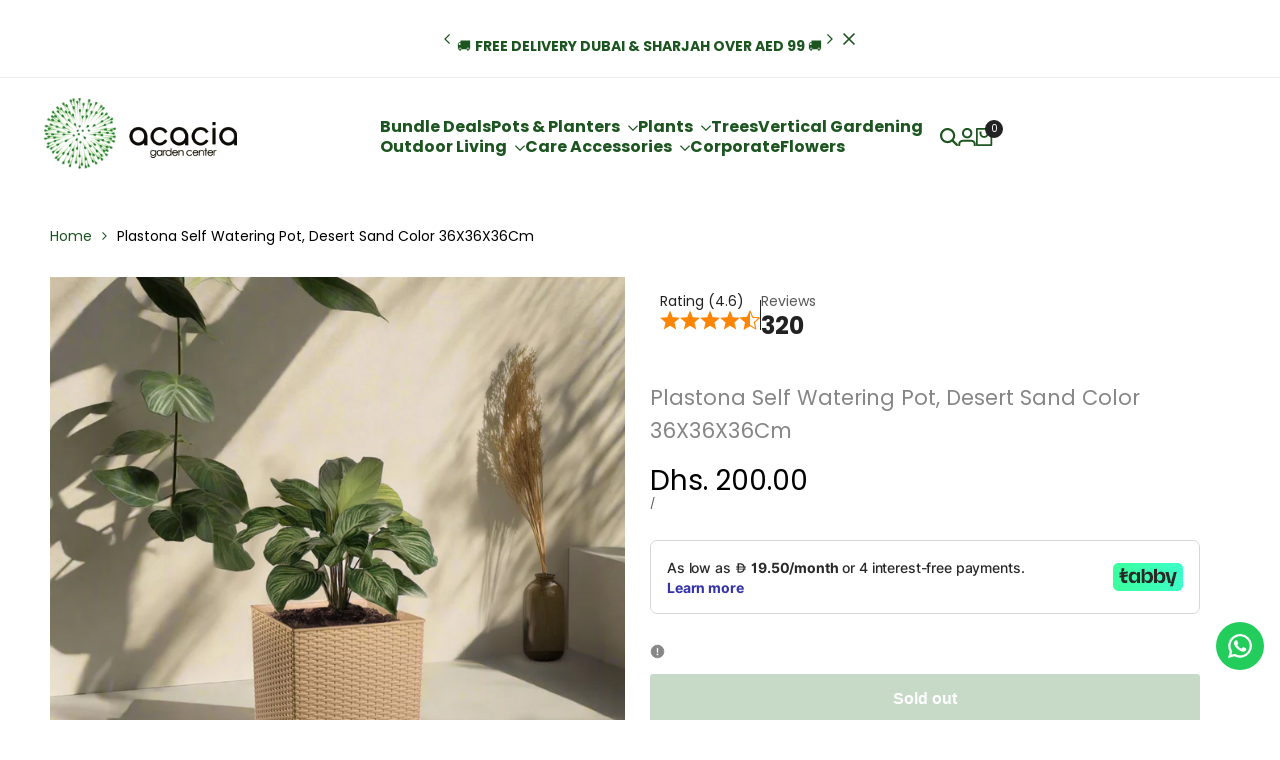

--- FILE ---
content_type: text/html; charset=utf-8
request_url: https://acaciagardencenter.com/products/plastona-pots-cube-shape-size36x36x36-color-dessert-san
body_size: 79992
content:
<!doctype html><html class="no-js hdt-pr-img__effect-opacity hdt-badge__shape-round dir--ltr hdt-minimal-products hdt-hidden-products-wishlist hdt-hidden-products-compare" lang="en" dir="ltr">
  <head>
 
<meta charset="utf-8">
    <meta http-equiv="X-UA-Compatible" content="IE=edge">
    <meta name="viewport" content="width=device-width,initial-scale=1">
    <meta name="theme-color" content="">
    <link rel="canonical" href="https://acaciagardencenter.com/products/plastona-pots-cube-shape-size36x36x36-color-dessert-san"><link rel="icon" type="image/png" href="//acaciagardencenter.com/cdn/shop/files/IFKA_20.svg?crop=center&height=32&v=1709118346&width=32">
      <link rel="apple-touch-icon" href="//acaciagardencenter.com/cdn/shop/files/IFKA_20.svg?crop=center&height=48&v=1709118346&width=48"><link rel="preconnect" href="https://fonts.shopifycdn.com" crossorigin><title>
      Plastona Self Watering Pot, Desert Sand Color 36X36X36Cm
 &ndash; Acacia Garden Center</title><meta name="description" content="Enhance your lifestyle with our innovative self-watering pot that promises to bring a touch of elegance and convenience to your gardening routine. This product, with its intelligent design, ensures that your plants receive the right amount of water, freeing you from the constant worry of over or under watering. It is perfect for busy individuals who love their green spaces but find it hard to maintain them due to their hectic schedules. This self-watering pot is more than just a gardening tool; it&#39;s a lifestyle enhancer. It&#39;s a testament to the fact that you can enjoy the beauty of nature without compromising on your other commitments. The desert sand color of the pot adds a touch of natural aesthetics to your space, seamlessly blending with any decor style. Moreover, this product is an eco-friendly choice. It conserves water by only providing the plants with what they need, thus promoting sustainable living. It&#39;s also made from durable materials that promise longevity, making it a wise investment for your home or office. So, if you&#39;re looking to simplify your gardening routine while still maintaining a lush, healthy green space, this self-watering pot is the perfect choice for you. It&#39;s not just a product, it&#39;s a lifestyle statement. Embrace the green thumb lifestyle with ease and style. Your plants will thank you, and so will the environment.">
<!-- /snippets/social-meta-tags.liquid -->

<meta property="og:site_name" content="Acacia Garden Center">
<meta property="og:url" content="https://acaciagardencenter.com/products/plastona-pots-cube-shape-size36x36x36-color-dessert-san">
<meta property="og:title" content="Plastona Self Watering Pot, Desert Sand Color 36X36X36Cm">
<meta property="og:type" content="product">
<meta property="og:description" content="Enhance your lifestyle with our innovative self-watering pot that promises to bring a touch of elegance and convenience to your gardening routine. This product, with its intelligent design, ensures that your plants receive the right amount of water, freeing you from the constant worry of over or under watering. It is perfect for busy individuals who love their green spaces but find it hard to maintain them due to their hectic schedules. This self-watering pot is more than just a gardening tool; it&#39;s a lifestyle enhancer. It&#39;s a testament to the fact that you can enjoy the beauty of nature without compromising on your other commitments. The desert sand color of the pot adds a touch of natural aesthetics to your space, seamlessly blending with any decor style. Moreover, this product is an eco-friendly choice. It conserves water by only providing the plants with what they need, thus promoting sustainable living. It&#39;s also made from durable materials that promise longevity, making it a wise investment for your home or office. So, if you&#39;re looking to simplify your gardening routine while still maintaining a lush, healthy green space, this self-watering pot is the perfect choice for you. It&#39;s not just a product, it&#39;s a lifestyle statement. Embrace the green thumb lifestyle with ease and style. Your plants will thank you, and so will the environment."><meta property="og:image" content="http://acaciagardencenter.com/cdn/shop/files/plastona-self-watering-pot-desert-sand-color-36x36x36cm-3059671.jpg?v=1751213178">
  <meta property="og:image:secure_url" content="https://acaciagardencenter.com/cdn/shop/files/plastona-self-watering-pot-desert-sand-color-36x36x36cm-3059671.jpg?v=1751213178">
  <meta property="og:image:width" content="1500">
  <meta property="og:image:height" content="1500"><meta property="og:price:amount" content="200.00">
  <meta property="og:price:currency" content="AED"><meta name="twitter:card" content="summary_large_image">
<meta name="twitter:title" content="Plastona Self Watering Pot, Desert Sand Color 36X36X36Cm">
<meta name="twitter:description" content="Enhance your lifestyle with our innovative self-watering pot that promises to bring a touch of elegance and convenience to your gardening routine. This product, with its intelligent design, ensures that your plants receive the right amount of water, freeing you from the constant worry of over or under watering. It is perfect for busy individuals who love their green spaces but find it hard to maintain them due to their hectic schedules. This self-watering pot is more than just a gardening tool; it&#39;s a lifestyle enhancer. It&#39;s a testament to the fact that you can enjoy the beauty of nature without compromising on your other commitments. The desert sand color of the pot adds a touch of natural aesthetics to your space, seamlessly blending with any decor style. Moreover, this product is an eco-friendly choice. It conserves water by only providing the plants with what they need, thus promoting sustainable living. It&#39;s also made from durable materials that promise longevity, making it a wise investment for your home or office. So, if you&#39;re looking to simplify your gardening routine while still maintaining a lush, healthy green space, this self-watering pot is the perfect choice for you. It&#39;s not just a product, it&#39;s a lifestyle statement. Embrace the green thumb lifestyle with ease and style. Your plants will thank you, and so will the environment.">
<style data-shopify>@font-face {font-family: Poppins;font-weight: 400;font-style: normal;font-display: swap;src: url("//acaciagardencenter.com/cdn/fonts/poppins/poppins_n4.0ba78fa5af9b0e1a374041b3ceaadf0a43b41362.woff2") format("woff2"), url("//acaciagardencenter.com/cdn/fonts/poppins/poppins_n4.214741a72ff2596839fc9760ee7a770386cf16ca.woff") format("woff");}@font-face {font-family: Poppins;font-weight: 700;font-style: normal;font-display: swap;src: url("//acaciagardencenter.com/cdn/fonts/poppins/poppins_n7.56758dcf284489feb014a026f3727f2f20a54626.woff2") format("woff2"), url("//acaciagardencenter.com/cdn/fonts/poppins/poppins_n7.f34f55d9b3d3205d2cd6f64955ff4b36f0cfd8da.woff") format("woff");}@font-face {font-family: Poppins;font-weight: 400;font-style: italic;font-display: swap;src: url("//acaciagardencenter.com/cdn/fonts/poppins/poppins_i4.846ad1e22474f856bd6b81ba4585a60799a9f5d2.woff2") format("woff2"), url("//acaciagardencenter.com/cdn/fonts/poppins/poppins_i4.56b43284e8b52fc64c1fd271f289a39e8477e9ec.woff") format("woff");}@font-face {font-family: Poppins;font-weight: 700;font-style: italic;font-display: swap;src: url("//acaciagardencenter.com/cdn/fonts/poppins/poppins_i7.42fd71da11e9d101e1e6c7932199f925f9eea42d.woff2") format("woff2"), url("//acaciagardencenter.com/cdn/fonts/poppins/poppins_i7.ec8499dbd7616004e21155106d13837fff4cf556.woff") format("woff");}@font-face {font-family: Poppins;font-weight: 700;font-style: normal;font-display: swap;src: url("//acaciagardencenter.com/cdn/fonts/poppins/poppins_n7.56758dcf284489feb014a026f3727f2f20a54626.woff2") format("woff2"), url("//acaciagardencenter.com/cdn/fonts/poppins/poppins_n7.f34f55d9b3d3205d2cd6f64955ff4b36f0cfd8da.woff") format("woff");}:root {--aspect-ratiocus1:0.716;--scrollbar-w: 0px;/* Spacing */--spacing-0-2: 0.2rem; /* 2px */--spacing-0-4: 0.4rem; /* 4px */--spacing-0-6: 0.6rem; /* 6px */--spacing-0-8: 0.8rem; /* 8px */--spacing-1: 1rem; /* 10px */--spacing-1-2: 1.2rem; /* 12px */--spacing-1-4: 1.4rem; /* 14px */--spacing-1-6: 1.6rem; /* 16px */--spacing-1-8: 1.8rem; /* 18px */--spacing-2: 2rem; /* 20px */--spacing-2-2: 2.2rem; /* 22px */--spacing-2-4: 2.4rem; /* 24px */--spacing-2-6: 2.6rem; /* 26px */--spacing-2-8: 2.8rem; /* 28px */--spacing-3: 3rem; /* 30px */--spacing-3-2: 3.2rem; /* 32px */--spacing-3-4: 3.4rem; /* 34px */--spacing-3-6: 3.6rem; /* 36px */--spacing-3-8: 3.8rem; /* 38px */--spacing-4: 4rem; /* 40px */--spacing-4-2: 4.2rem; /* 42px */--spacing-4-4: 4.4rem; /* 44px */--spacing-4-8: 4.8rem; /* 48px */--spacing-5: 5rem; /* 50px */--spacing-5-6: 5.6rem; /* 56px */--spacing-6: 6rem; /* 60px */--spacing-6-4: 6.4rem; /* 64px */--spacing-7: 7rem; /* 70px */--spacing-7-2: 7.2rem; /* 72px */--spacing-8: 8rem; /* 80px */--spacing-9: 9rem; /* 90px */--spacing-10: 10rem; /* 100px *//* Colors */--color-base-background: 255 255 255;--color-base-text: 134 134 134;--color-accent: 35 35 35;--color-accent-secondary: 255 255 255;--color-focus: 66 132 69;--payment-terms-background-color: rgb(255 255 255);/* Product badge colors */--color-on-sale-badge-background: 66 132 69;--color-on-sale-badge-text: 255 255 255;--color-new-badge-background: 72 212 187;--color-new-badge-text: 255 255 255;--color-sold-out-badge-background: 242 242 242;--color-sold-out-badge-text: 0 0 0;--color-pre-order-badge-background: 85 166 83;--color-pre-order-badge-text: 255 255 255;--color-custom-badge-background: 131 183 53;--color-custom-badge-text: 255 255 255;/* Notices colors */--color-tooltip-background: 35 35 35;--color-tooltip-text: 255 255 255;--color-success-background: 232 240 233;--color-success-text: 66 132 69;--color-warning-background: 251 246 234;--color-warning-text: 224 178 82;--color-error-background: 253 224 228;--color-error-text: 235 0 27;--font-body-family: Poppins, sans-serif;--font-body-style: normal;--font-body-weight: 400;--font-body-weight-bold: 700;--font-heading-family: Poppins, sans-serif;--font-heading-style: normal;--font-heading-weight: 700;--font-body-line-height: 1.6;--font-body-spacing: 0.0em;--font-heading-scale: 0.9;--font-heading-line-height: 1.3;--font-heading-spacing: 0.0em;--button-line-height: 1.2;/* Font sizes */--text-xs: 1.0rem;--text-sm: 1.1rem;--text-base: 1.1rem;--text-lg: 1.3rem;--text-xl: 1.5rem;--text-2xl: 1.7rem;--text-4xl: 1.9rem;--text-6xl: 2.1rem;--text-8xl: 2.3rem;--text-10xl: 2.5rem;--text-12xl: 2.7rem;/* Font Weight */--font-light: 300;--font-normal: 400;--font-medium: 500;--font-semibold: 600;--font-bold: 700;--font-extrabold: 800;--font-black: 900;--spacing-x: 15px;--spacing-y: 15px;--container-max-width: 138rem;--container-max-width-padding-lg: 148rem;--container-max-width-padding-md: 144rem;--container-width-margin: 0rem;--spacing-sections-desktop: 0px;--spacing-sections-mobile: 0px;/* Border Radius */--rounded-2xs: 0.16666666666666666rem;--rounded-xs: 0.25rem;--rounded-sm: 0.5rem;--rounded: 1.0rem;--rounded-lg: 2.0rem;--rounded-full: 9999px;--rounded-button: 0.3rem;--rounded-input: 0.3rem;--rounded-product-card: 1.0rem;--rounded-product-media: 1.0rem;--rounded-collection-card: 1.0rem;--rounded-blog-card: 1.0rem;--padding-block-input: var(--spacing-0-6);--padding-inline-input: var(--spacing-1);--height-input: var(--spacing-4-2);--cursor-zoom-in-icon: url(//acaciagardencenter.com/cdn/shop/t/25/assets/cursor-zoom-in.svg?v=88807523373575012131737621600);--cursor-close-icon: url(//acaciagardencenter.com/cdn/shop/t/25/assets/cursor-close.svg?v=47636334999695629861737621600);/* RTL support */--value-logical-flip: 1;--value-origin-start: left;--value-origin-end: right;}/* Color schemes */[color-scheme="scheme-1"] {--color-background: 255 255 255;--gradient-background: #ffffff;--color-background2: 242 242 242;--color-foreground: 29 85 32;--color-foreground2: 0 0 0;--color-button: 255 255 255;--color-button-text: 66 132 69;--color-button-border: 255 255 255;--color-secondary-button: 255 255 255;--color-secondary-button-bg: 255 255 255;--color-secondary-button-text: 66 132 69;--color-link: 66 132 69;--color-line-border: 235 235 235;--color-overlay: 0 0 0;--payment-terms-background-color: rgb(255 255 255);/* Product colors */--color-pr-price: 0 0 0;--color-pr-sale-price: 66 132 69;--color-pr-text: 0 0 0;--color-pr-rating: ;/* Input colors */--color-input-primary: 255 255 255;--color-input-secondary: 0 0 0;}[color-scheme="scheme-2"] {--color-background: 255 255 255;--gradient-background: #ffffff;--color-background2: 255 255 255;--color-foreground: 35 35 35;--color-foreground2: 255 255 255;--color-button: 255 255 255;--color-button-text: 29 85 32;--color-button-border: 235 235 235;--color-secondary-button: 255 255 255;--color-secondary-button-bg: 255 255 255;--color-secondary-button-text: 0 0 0;--color-link: 0 0 0;--color-line-border: 236 236 236;--color-overlay: 0 0 0;--payment-terms-background-color: rgb(255 255 255);/* Product colors */--color-pr-price: 0 0 0;--color-pr-sale-price: 66 132 69;--color-pr-text: 0 0 0;--color-pr-rating: ;/* Input colors */--color-input-primary: 255 255 255;--color-input-secondary: 0 0 0;}[color-scheme="scheme-3"] {--color-background: 255 255 255;--gradient-background: #ffffff;--color-background2: 255 255 255;--color-foreground: 0 0 0;--color-foreground2: 0 0 0;--color-button: 242 242 242;--color-button-text: 0 0 0;--color-button-border: 242 242 242;--color-secondary-button: 255 255 255;--color-secondary-button-bg: 255 255 255;--color-secondary-button-text: 0 0 0;--color-link: 0 0 0;--color-line-border: 238 238 238;--color-overlay: 0 0 0;--payment-terms-background-color: rgb(255 255 255);/* Product colors */--color-pr-price: 0 0 0;--color-pr-sale-price: 219 18 21;--color-pr-text: 0 0 0;--color-pr-rating: ;/* Input colors */--color-input-primary: 255 255 255;--color-input-secondary: 0 0 0;}[color-scheme="scheme-4"] {--color-background: 245 245 245;--gradient-background: #f5f5f5;--color-background2: 255 255 255;--color-foreground: 0 0 0;--color-foreground2: 84 84 84;--color-button: 0 0 0;--color-button-text: 255 255 255;--color-button-border: 0 0 0;--color-secondary-button: 245 245 245;--color-secondary-button-bg: 255 255 255;--color-secondary-button-text: 0 0 0;--color-link: 0 0 0;--color-line-border: 235 235 235;--color-overlay: 0 0 0;--payment-terms-background-color: rgb(245 245 245);/* Product colors */--color-pr-price: 0 0 0;--color-pr-sale-price: 219 18 21;--color-pr-text: 0 0 0;--color-pr-rating: ;/* Input colors */--color-input-primary: 255 255 255;--color-input-secondary: 144 144 144;}[color-scheme="scheme-5"] {--color-background: 255 255 255;--gradient-background: #ffffff;--color-background2: 242 242 242;--color-foreground: 0 0 0;--color-foreground2: 69 83 94;--color-button: 66 132 69;--color-button-text: 255 255 255;--color-button-border: 85 166 83;--color-secondary-button: 255 255 255;--color-secondary-button-bg: 255 255 255;--color-secondary-button-text: 0 0 0;--color-link: 0 0 0;--color-line-border: 242 242 242;--color-overlay: 0 0 0;--payment-terms-background-color: rgb(255 255 255);/* Product colors */--color-pr-price: 0 0 0;--color-pr-sale-price: 66 132 69;--color-pr-text: 0 0 0;--color-pr-rating: ;/* Input colors */--color-input-primary: 255 255 255;--color-input-secondary: 85 166 83;}[color-scheme="scheme-67a7ca9f-3333-4245-b79f-2e9849d7e615"] {--color-background: 66 132 69;--gradient-background: #428445;--color-background2: 68 68 68;--color-foreground: 255 255 255;--color-foreground2: 231 231 231;--color-button: 29 85 32;--color-button-text: 255 255 255;--color-button-border: 29 85 32;--color-secondary-button: 66 132 69;--color-secondary-button-bg: 255 255 255;--color-secondary-button-text: 29 85 32;--color-link: 29 85 32;--color-line-border: 68 68 68;--color-overlay: 0 0 0;--payment-terms-background-color: rgb(66 132 69);/* Product colors */--color-pr-price: 255 255 255;--color-pr-sale-price: 219 18 21;--color-pr-text: 255 255 255;--color-pr-rating: ;/* Input colors */--color-input-primary: 255 255 255;--color-input-secondary: 144 144 144;}[color-scheme="scheme-4f7d5921-8567-40ac-8211-ef87792674d6"] {--color-background: 255 255 255;--gradient-background: #ffffff;--color-background2: 242 242 242;--color-foreground: 35 35 35;--color-foreground2: 255 255 255;--color-button: 0 0 0;--color-button-text: 255 255 255;--color-button-border: 0 0 0;--color-secondary-button: 255 255 255;--color-secondary-button-bg: 255 255 255;--color-secondary-button-text: 0 0 0;--color-link: 0 0 0;--color-line-border: 238 238 238;--color-overlay: 255 255 255;--payment-terms-background-color: rgb(255 255 255);/* Product colors */--color-pr-price: 0 0 0;--color-pr-sale-price: 66 132 69;--color-pr-text: 0 0 0;--color-pr-rating: ;/* Input colors */--color-input-primary: 255 255 255;--color-input-secondary: 144 144 144;}[color-scheme="scheme-4f7d5921-8567-40ac-8211-ef87792674d3"] {--color-background: 255 255 255;--gradient-background: #ffffff;--color-background2: 242 242 242;--color-foreground: 0 0 0;--color-foreground2: 255 255 255;--color-button: 66 132 69;--color-button-text: 255 255 255;--color-button-border: 66 132 69;--color-secondary-button: 255 255 255;--color-secondary-button-bg: 255 255 255;--color-secondary-button-text: 0 0 0;--color-link: 0 0 0;--color-line-border: 235 235 235;--color-overlay: 0 0 0;--payment-terms-background-color: rgb(255 255 255);/* Product colors */--color-pr-price: 0 0 0;--color-pr-sale-price: 219 18 21;--color-pr-text: 0 0 0;--color-pr-rating: ;/* Input colors */--color-input-primary: 255 255 255;--color-input-secondary: 144 144 144;}[color-scheme="scheme-f1e7fc44-b52f-482f-9d59-1cbec9ac7dcd"] {--color-background: 255 255 255;--gradient-background: #ffffff;--color-background2: 242 242 242;--color-foreground: 29 85 32;--color-foreground2: 0 0 0;--color-button: 255 255 255;--color-button-text: 0 0 0;--color-button-border: 0 0 0;--color-secondary-button: 255 255 255;--color-secondary-button-bg: 255 255 255;--color-secondary-button-text: 29 85 32;--color-link: 29 85 32;--color-line-border: 235 235 235;--color-overlay: 0 0 0;--payment-terms-background-color: rgb(255 255 255);/* Product colors */--color-pr-price: 0 0 0;--color-pr-sale-price: 66 132 69;--color-pr-text: 0 0 0;--color-pr-rating: ;/* Input colors */--color-input-primary: 255 255 255;--color-input-secondary: 0 0 0;}[color-scheme="scheme-aa2f6dc5-928a-48c6-af92-1b95db7fde90"] {--color-background: 255 255 255;--gradient-background: #ffffff;--color-background2: 242 242 242;--color-foreground: 29 85 32;--color-foreground2: 0 0 0;--color-button: 255 255 255;--color-button-text: 0 0 0;--color-button-border: 0 0 0;--color-secondary-button: 255 255 255;--color-secondary-button-bg: 255 255 255;--color-secondary-button-text: 29 85 32;--color-link: 29 85 32;--color-line-border: 235 235 235;--color-overlay: 0 0 0;--payment-terms-background-color: rgb(255 255 255);/* Product colors */--color-pr-price: 0 0 0;--color-pr-sale-price: 66 132 69;--color-pr-text: 0 0 0;--color-pr-rating: ;/* Input colors */--color-input-primary: 255 255 255;--color-input-secondary: 0 0 0;}[color-scheme="scheme-9822f71b-0b65-4752-8808-283acf7d08cc"] {--color-background: 255 255 255;--gradient-background: #ffffff;--color-background2: 242 242 242;--color-foreground: 255 255 255;--color-foreground2: 255 255 255;--color-button: 35 35 35;--color-button-text: 255 255 255;--color-button-border: 245 245 245;--color-secondary-button: 255 255 255;--color-secondary-button-bg: 0 0 0;--color-secondary-button-text: 255 255 255;--color-link: 255 255 255;--color-line-border: 235 235 235;--color-overlay: 0 0 0;--payment-terms-background-color: rgb(255 255 255);/* Product colors */--color-pr-price: 0 0 0;--color-pr-sale-price: 255 255 255;--color-pr-text: 0 0 0;--color-pr-rating: ;/* Input colors */--color-input-primary: 255 255 255;--color-input-secondary: 0 0 0;}[color-scheme="scheme-74af1032-f3f2-4b6b-b44b-9e2c998d3447"] {--color-background: 0 0 0;--gradient-background: #000000;--color-background2: 242 242 242;--color-foreground: 255 255 255;--color-foreground2: 209 204 204;--color-button: 255 255 255;--color-button-text: 66 132 69;--color-button-border: 255 255 255;--color-secondary-button: 0 0 0;--color-secondary-button-bg: 255 255 255;--color-secondary-button-text: 66 132 69;--color-link: 66 132 69;--color-line-border: 235 235 235;--color-overlay: 0 0 0;--payment-terms-background-color: rgb(0 0 0);/* Product colors */--color-pr-price: 0 0 0;--color-pr-sale-price: 66 132 69;--color-pr-text: 0 0 0;--color-pr-rating: ;/* Input colors */--color-input-primary: 255 255 255;--color-input-secondary: 0 0 0;}[color-scheme="scheme-7f105a3b-d378-4578-8a3e-c0319a6eaafd"] {--color-background: 255 255 255;--gradient-background: #ffffff;--color-background2: 242 242 242;--color-foreground: 29 85 32;--color-foreground2: 0 0 0;--color-button: 255 255 255;--color-button-text: 66 132 69;--color-button-border: 255 255 255;--color-secondary-button: 255 255 255;--color-secondary-button-bg: 255 255 255;--color-secondary-button-text: 66 132 69;--color-link: 66 132 69;--color-line-border: 235 235 235;--color-overlay: 0 0 0;--payment-terms-background-color: rgb(255 255 255);/* Product colors */--color-pr-price: 0 0 0;--color-pr-sale-price: 66 132 69;--color-pr-text: 0 0 0;--color-pr-rating: ;/* Input colors */--color-input-primary: 255 255 255;--color-input-secondary: 0 0 0;}@media screen and (min-width: 768px) {:root {/* Font sizes */--text-xs: 1.0rem;--text-sm: 1.2rem;--text-base: 1.4rem;--text-lg: 1.6rem;--text-xl: 1.8rem;--text-2xl: 2.0rem;--text-4xl: 2.2rem;--text-6xl: 2.4rem;--text-8xl: 2.6rem;--text-10xl: 2.8rem;--text-12xl: 3.0rem;--spacing-x: 30px;--spacing-y: 30px;}}</style>

<link href="//acaciagardencenter.com/cdn/shop/t/25/assets/base.css?v=59815002086088412201761789723" rel="stylesheet" type="text/css" media="all" />
<link rel="preload" as="font" href="//acaciagardencenter.com/cdn/fonts/poppins/poppins_n4.0ba78fa5af9b0e1a374041b3ceaadf0a43b41362.woff2" type="font/woff2" crossorigin><link rel="preload" as="font" href="//acaciagardencenter.com/cdn/fonts/poppins/poppins_n7.56758dcf284489feb014a026f3727f2f20a54626.woff2" type="font/woff2" crossorigin><link href="//acaciagardencenter.com/cdn/shop/t/25/assets/theme.css?v=70144213828439735101744109015" rel="stylesheet" type="text/css" media="all" /><script async crossorigin fetchpriority="high" src="/cdn/shopifycloud/importmap-polyfill/es-modules-shim.2.4.0.js"></script>
<script>if (!HTMLScriptElement.supports?.("importmap")) { const importMap = document.createElement('script'); importMap.async = true; importMap.src = "//acaciagardencenter.com/cdn/shop/t/25/assets/importmap.min.js?v=111504132928535020251737621601"; document.head.appendChild(importMap); }</script>
<script type="importmap">
  {
    "imports": {
      "vendor": "//acaciagardencenter.com/cdn/shop/t/25/assets/vendor.min.js?v=94278592681068290511737621601",
      "global": "//acaciagardencenter.com/cdn/shop/t/25/assets/global.min.js?v=85652556235748864261744873101",
      "photoswipe": "//acaciagardencenter.com/cdn/shop/t/25/assets/es-photoswipe.min.js?v=56831319481966336101737621600",
      "dayjs": "//acaciagardencenter.com/cdn/shop/t/25/assets/day.min.js?v=105690777647603308301737621600"
    }
  }
</script>
<script type="module" src="//acaciagardencenter.com/cdn/shop/t/25/assets/vendor.min.js?v=94278592681068290511737621601"></script>
<script type="module" src="//acaciagardencenter.com/cdn/shop/t/25/assets/global.min.js?v=85652556235748864261744873101"></script><script>window.performance && window.performance.mark && window.performance.mark('shopify.content_for_header.start');</script><meta name="google-site-verification" content="j5PqlHblkfWtdHSdmg3A2qRUBMNRXoja60JAg81wDyQ">
<meta name="facebook-domain-verification" content="i7wxzjde9rtpdrcw8zw3zyc030ee8j">
<meta id="shopify-digital-wallet" name="shopify-digital-wallet" content="/85643821347/digital_wallets/dialog">
<link rel="alternate" hreflang="x-default" href="https://acaciagardencenter.com/products/plastona-pots-cube-shape-size36x36x36-color-dessert-san">
<link rel="alternate" hreflang="en" href="https://acaciagardencenter.com/products/plastona-pots-cube-shape-size36x36x36-color-dessert-san">
<link rel="alternate" hreflang="ar" href="https://acaciagardencenter.com/ar/products/plastona-pots-cube-shape-size36x36x36-color-dessert-san">
<link rel="alternate" type="application/json+oembed" href="https://acaciagardencenter.com/products/plastona-pots-cube-shape-size36x36x36-color-dessert-san.oembed">
<script async="async" src="/checkouts/internal/preloads.js?locale=en-AE"></script>
<script id="shopify-features" type="application/json">{"accessToken":"a10eef7515ed4da68c82e404e70a5fa9","betas":["rich-media-storefront-analytics"],"domain":"acaciagardencenter.com","predictiveSearch":true,"shopId":85643821347,"locale":"en"}</script>
<script>var Shopify = Shopify || {};
Shopify.shop = "244768-3.myshopify.com";
Shopify.locale = "en";
Shopify.currency = {"active":"AED","rate":"1.0"};
Shopify.country = "AE";
Shopify.theme = {"name":"Ecomus (1.9.1 Auto create)","id":175919038755,"schema_name":"Ecomus","schema_version":"1.9.1","theme_store_id":null,"role":"main"};
Shopify.theme.handle = "null";
Shopify.theme.style = {"id":null,"handle":null};
Shopify.cdnHost = "acaciagardencenter.com/cdn";
Shopify.routes = Shopify.routes || {};
Shopify.routes.root = "/";</script>
<script type="module">!function(o){(o.Shopify=o.Shopify||{}).modules=!0}(window);</script>
<script>!function(o){function n(){var o=[];function n(){o.push(Array.prototype.slice.apply(arguments))}return n.q=o,n}var t=o.Shopify=o.Shopify||{};t.loadFeatures=n(),t.autoloadFeatures=n()}(window);</script>
<script id="shop-js-analytics" type="application/json">{"pageType":"product"}</script>
<script defer="defer" async type="module" src="//acaciagardencenter.com/cdn/shopifycloud/shop-js/modules/v2/client.init-shop-cart-sync_C5BV16lS.en.esm.js"></script>
<script defer="defer" async type="module" src="//acaciagardencenter.com/cdn/shopifycloud/shop-js/modules/v2/chunk.common_CygWptCX.esm.js"></script>
<script type="module">
  await import("//acaciagardencenter.com/cdn/shopifycloud/shop-js/modules/v2/client.init-shop-cart-sync_C5BV16lS.en.esm.js");
await import("//acaciagardencenter.com/cdn/shopifycloud/shop-js/modules/v2/chunk.common_CygWptCX.esm.js");

  window.Shopify.SignInWithShop?.initShopCartSync?.({"fedCMEnabled":true,"windoidEnabled":true});

</script>
<script>(function() {
  var isLoaded = false;
  function asyncLoad() {
    if (isLoaded) return;
    isLoaded = true;
    var urls = ["https:\/\/intg.snapchat.com\/shopify\/shopify-scevent-init.js?id=fd21cf74-e920-410e-81fa-79868c68273e\u0026shop=244768-3.myshopify.com","https:\/\/static.klaviyo.com\/onsite\/js\/klaviyo.js?company_id=WxGYPk\u0026shop=244768-3.myshopify.com","https:\/\/storage.nfcube.com\/instafeed-b6ac4650bb8d03b21dbbe279f9663d8e.js?shop=244768-3.myshopify.com","\/\/cdn.shopify.com\/proxy\/8c5dd7eb09c0671e6118a6f36d9bd56f24bc401c4fce97541c31edf243ab1f89\/d1639lhkj5l89m.cloudfront.net\/js\/storefront\/uppromote.js?shop=244768-3.myshopify.com\u0026sp-cache-control=cHVibGljLCBtYXgtYWdlPTkwMA","https:\/\/configs.carthike.com\/carthike.js?shop=244768-3.myshopify.com"];
    for (var i = 0; i < urls.length; i++) {
      var s = document.createElement('script');
      s.type = 'text/javascript';
      s.async = true;
      s.src = urls[i];
      var x = document.getElementsByTagName('script')[0];
      x.parentNode.insertBefore(s, x);
    }
  };
  if(window.attachEvent) {
    window.attachEvent('onload', asyncLoad);
  } else {
    window.addEventListener('load', asyncLoad, false);
  }
})();</script>
<script id="__st">var __st={"a":85643821347,"offset":14400,"reqid":"72e67b59-dea0-48d3-8aeb-ccecf4de705d-1768820803","pageurl":"acaciagardencenter.com\/products\/plastona-pots-cube-shape-size36x36x36-color-dessert-san","u":"3bff0e3d64ed","p":"product","rtyp":"product","rid":8940985712931};</script>
<script>window.ShopifyPaypalV4VisibilityTracking = true;</script>
<script id="captcha-bootstrap">!function(){'use strict';const t='contact',e='account',n='new_comment',o=[[t,t],['blogs',n],['comments',n],[t,'customer']],c=[[e,'customer_login'],[e,'guest_login'],[e,'recover_customer_password'],[e,'create_customer']],r=t=>t.map((([t,e])=>`form[action*='/${t}']:not([data-nocaptcha='true']) input[name='form_type'][value='${e}']`)).join(','),a=t=>()=>t?[...document.querySelectorAll(t)].map((t=>t.form)):[];function s(){const t=[...o],e=r(t);return a(e)}const i='password',u='form_key',d=['recaptcha-v3-token','g-recaptcha-response','h-captcha-response',i],f=()=>{try{return window.sessionStorage}catch{return}},m='__shopify_v',_=t=>t.elements[u];function p(t,e,n=!1){try{const o=window.sessionStorage,c=JSON.parse(o.getItem(e)),{data:r}=function(t){const{data:e,action:n}=t;return t[m]||n?{data:e,action:n}:{data:t,action:n}}(c);for(const[e,n]of Object.entries(r))t.elements[e]&&(t.elements[e].value=n);n&&o.removeItem(e)}catch(o){console.error('form repopulation failed',{error:o})}}const l='form_type',E='cptcha';function T(t){t.dataset[E]=!0}const w=window,h=w.document,L='Shopify',v='ce_forms',y='captcha';let A=!1;((t,e)=>{const n=(g='f06e6c50-85a8-45c8-87d0-21a2b65856fe',I='https://cdn.shopify.com/shopifycloud/storefront-forms-hcaptcha/ce_storefront_forms_captcha_hcaptcha.v1.5.2.iife.js',D={infoText:'Protected by hCaptcha',privacyText:'Privacy',termsText:'Terms'},(t,e,n)=>{const o=w[L][v],c=o.bindForm;if(c)return c(t,g,e,D).then(n);var r;o.q.push([[t,g,e,D],n]),r=I,A||(h.body.append(Object.assign(h.createElement('script'),{id:'captcha-provider',async:!0,src:r})),A=!0)});var g,I,D;w[L]=w[L]||{},w[L][v]=w[L][v]||{},w[L][v].q=[],w[L][y]=w[L][y]||{},w[L][y].protect=function(t,e){n(t,void 0,e),T(t)},Object.freeze(w[L][y]),function(t,e,n,w,h,L){const[v,y,A,g]=function(t,e,n){const i=e?o:[],u=t?c:[],d=[...i,...u],f=r(d),m=r(i),_=r(d.filter((([t,e])=>n.includes(e))));return[a(f),a(m),a(_),s()]}(w,h,L),I=t=>{const e=t.target;return e instanceof HTMLFormElement?e:e&&e.form},D=t=>v().includes(t);t.addEventListener('submit',(t=>{const e=I(t);if(!e)return;const n=D(e)&&!e.dataset.hcaptchaBound&&!e.dataset.recaptchaBound,o=_(e),c=g().includes(e)&&(!o||!o.value);(n||c)&&t.preventDefault(),c&&!n&&(function(t){try{if(!f())return;!function(t){const e=f();if(!e)return;const n=_(t);if(!n)return;const o=n.value;o&&e.removeItem(o)}(t);const e=Array.from(Array(32),(()=>Math.random().toString(36)[2])).join('');!function(t,e){_(t)||t.append(Object.assign(document.createElement('input'),{type:'hidden',name:u})),t.elements[u].value=e}(t,e),function(t,e){const n=f();if(!n)return;const o=[...t.querySelectorAll(`input[type='${i}']`)].map((({name:t})=>t)),c=[...d,...o],r={};for(const[a,s]of new FormData(t).entries())c.includes(a)||(r[a]=s);n.setItem(e,JSON.stringify({[m]:1,action:t.action,data:r}))}(t,e)}catch(e){console.error('failed to persist form',e)}}(e),e.submit())}));const S=(t,e)=>{t&&!t.dataset[E]&&(n(t,e.some((e=>e===t))),T(t))};for(const o of['focusin','change'])t.addEventListener(o,(t=>{const e=I(t);D(e)&&S(e,y())}));const B=e.get('form_key'),M=e.get(l),P=B&&M;t.addEventListener('DOMContentLoaded',(()=>{const t=y();if(P)for(const e of t)e.elements[l].value===M&&p(e,B);[...new Set([...A(),...v().filter((t=>'true'===t.dataset.shopifyCaptcha))])].forEach((e=>S(e,t)))}))}(h,new URLSearchParams(w.location.search),n,t,e,['guest_login'])})(!0,!0)}();</script>
<script integrity="sha256-4kQ18oKyAcykRKYeNunJcIwy7WH5gtpwJnB7kiuLZ1E=" data-source-attribution="shopify.loadfeatures" defer="defer" src="//acaciagardencenter.com/cdn/shopifycloud/storefront/assets/storefront/load_feature-a0a9edcb.js" crossorigin="anonymous"></script>
<script data-source-attribution="shopify.dynamic_checkout.dynamic.init">var Shopify=Shopify||{};Shopify.PaymentButton=Shopify.PaymentButton||{isStorefrontPortableWallets:!0,init:function(){window.Shopify.PaymentButton.init=function(){};var t=document.createElement("script");t.src="https://acaciagardencenter.com/cdn/shopifycloud/portable-wallets/latest/portable-wallets.en.js",t.type="module",document.head.appendChild(t)}};
</script>
<script data-source-attribution="shopify.dynamic_checkout.buyer_consent">
  function portableWalletsHideBuyerConsent(e){var t=document.getElementById("shopify-buyer-consent"),n=document.getElementById("shopify-subscription-policy-button");t&&n&&(t.classList.add("hidden"),t.setAttribute("aria-hidden","true"),n.removeEventListener("click",e))}function portableWalletsShowBuyerConsent(e){var t=document.getElementById("shopify-buyer-consent"),n=document.getElementById("shopify-subscription-policy-button");t&&n&&(t.classList.remove("hidden"),t.removeAttribute("aria-hidden"),n.addEventListener("click",e))}window.Shopify?.PaymentButton&&(window.Shopify.PaymentButton.hideBuyerConsent=portableWalletsHideBuyerConsent,window.Shopify.PaymentButton.showBuyerConsent=portableWalletsShowBuyerConsent);
</script>
<script data-source-attribution="shopify.dynamic_checkout.cart.bootstrap">document.addEventListener("DOMContentLoaded",(function(){function t(){return document.querySelector("shopify-accelerated-checkout-cart, shopify-accelerated-checkout")}if(t())Shopify.PaymentButton.init();else{new MutationObserver((function(e,n){t()&&(Shopify.PaymentButton.init(),n.disconnect())})).observe(document.body,{childList:!0,subtree:!0})}}));
</script>
<link id="shopify-accelerated-checkout-styles" rel="stylesheet" media="screen" href="https://acaciagardencenter.com/cdn/shopifycloud/portable-wallets/latest/accelerated-checkout-backwards-compat.css" crossorigin="anonymous">
<style id="shopify-accelerated-checkout-cart">
        #shopify-buyer-consent {
  margin-top: 1em;
  display: inline-block;
  width: 100%;
}

#shopify-buyer-consent.hidden {
  display: none;
}

#shopify-subscription-policy-button {
  background: none;
  border: none;
  padding: 0;
  text-decoration: underline;
  font-size: inherit;
  cursor: pointer;
}

#shopify-subscription-policy-button::before {
  box-shadow: none;
}

      </style>

<script>window.performance && window.performance.mark && window.performance.mark('shopify.content_for_header.end');</script>
<script type="text/javascript">
    (function(c,l,a,r,i,t,y){
        c[a]=c[a]||function(){(c[a].q=c[a].q||[]).push(arguments)};
        t=l.createElement(r);t.async=1;t.src="https://www.clarity.ms/tag/"+i;
        y=l.getElementsByTagName(r)[0];y.parentNode.insertBefore(t,y);
    })(window, document, "clarity", "script", "gbxli75deq");
</script>
  <!-- BEGIN app block: shopify://apps/optimonk-popup-cro-a-b-test/blocks/app-embed/0b488be1-fc0a-4fe6-8793-f2bef383dba8 -->
<script async src="https://onsite.optimonk.com/script.js?account=245467&origin=shopify-app-embed-block"></script>




<!-- END app block --><!-- BEGIN app block: shopify://apps/ck-whatsapp/blocks/app-embed-block/ce4c5d89-06d5-4502-b18d-35d424a3f693 --><!-- END app block --><!-- BEGIN app block: shopify://apps/judge-me-reviews/blocks/judgeme_core/61ccd3b1-a9f2-4160-9fe9-4fec8413e5d8 --><!-- Start of Judge.me Core -->






<link rel="dns-prefetch" href="https://cdnwidget.judge.me">
<link rel="dns-prefetch" href="https://cdn.judge.me">
<link rel="dns-prefetch" href="https://cdn1.judge.me">
<link rel="dns-prefetch" href="https://api.judge.me">

<script data-cfasync='false' class='jdgm-settings-script'>window.jdgmSettings={"pagination":5,"disable_web_reviews":false,"badge_no_review_text":"No reviews","badge_n_reviews_text":"{{ n }} review/reviews","hide_badge_preview_if_no_reviews":true,"badge_hide_text":false,"enforce_center_preview_badge":false,"widget_title":"Customer Reviews","widget_open_form_text":"Write a review","widget_close_form_text":"Cancel review","widget_refresh_page_text":"Refresh page","widget_summary_text":"Based on {{ number_of_reviews }} review/reviews","widget_no_review_text":"Be the first to write a review","widget_name_field_text":"Display name","widget_verified_name_field_text":"Verified Name (public)","widget_name_placeholder_text":"Display name","widget_required_field_error_text":"This field is required.","widget_email_field_text":"Email address","widget_verified_email_field_text":"Verified Email (private, can not be edited)","widget_email_placeholder_text":"Your email address","widget_email_field_error_text":"Please enter a valid email address.","widget_rating_field_text":"Rating","widget_review_title_field_text":"Review Title","widget_review_title_placeholder_text":"Give your review a title","widget_review_body_field_text":"Review content","widget_review_body_placeholder_text":"Start writing here...","widget_pictures_field_text":"Picture/Video (optional)","widget_submit_review_text":"Submit Review","widget_submit_verified_review_text":"Submit Verified Review","widget_submit_success_msg_with_auto_publish":"Thank you! Please refresh the page in a few moments to see your review. You can remove or edit your review by logging into \u003ca href='https://judge.me/login' target='_blank' rel='nofollow noopener'\u003eJudge.me\u003c/a\u003e","widget_submit_success_msg_no_auto_publish":"Thank you! Your review will be published as soon as it is approved by the shop admin. You can remove or edit your review by logging into \u003ca href='https://judge.me/login' target='_blank' rel='nofollow noopener'\u003eJudge.me\u003c/a\u003e","widget_show_default_reviews_out_of_total_text":"Showing {{ n_reviews_shown }} out of {{ n_reviews }} reviews.","widget_show_all_link_text":"Show all","widget_show_less_link_text":"Show less","widget_author_said_text":"{{ reviewer_name }} said:","widget_days_text":"{{ n }} days ago","widget_weeks_text":"{{ n }} week/weeks ago","widget_months_text":"{{ n }} month/months ago","widget_years_text":"{{ n }} year/years ago","widget_yesterday_text":"Yesterday","widget_today_text":"Today","widget_replied_text":"\u003e\u003e {{ shop_name }} replied:","widget_read_more_text":"Read more","widget_reviewer_name_as_initial":"","widget_rating_filter_color":"#fbcd0a","widget_rating_filter_see_all_text":"See all reviews","widget_sorting_most_recent_text":"Most Recent","widget_sorting_highest_rating_text":"Highest Rating","widget_sorting_lowest_rating_text":"Lowest Rating","widget_sorting_with_pictures_text":"Only Pictures","widget_sorting_most_helpful_text":"Most Helpful","widget_open_question_form_text":"Ask a question","widget_reviews_subtab_text":"Reviews","widget_questions_subtab_text":"Questions","widget_question_label_text":"Question","widget_answer_label_text":"Answer","widget_question_placeholder_text":"Write your question here","widget_submit_question_text":"Submit Question","widget_question_submit_success_text":"Thank you for your question! We will notify you once it gets answered.","verified_badge_text":"Verified","verified_badge_bg_color":"","verified_badge_text_color":"","verified_badge_placement":"left-of-reviewer-name","widget_review_max_height":"","widget_hide_border":false,"widget_social_share":false,"widget_thumb":false,"widget_review_location_show":false,"widget_location_format":"","all_reviews_include_out_of_store_products":true,"all_reviews_out_of_store_text":"(out of store)","all_reviews_pagination":100,"all_reviews_product_name_prefix_text":"about","enable_review_pictures":true,"enable_question_anwser":false,"widget_theme":"default","review_date_format":"mm/dd/yyyy","default_sort_method":"most-recent","widget_product_reviews_subtab_text":"Product Reviews","widget_shop_reviews_subtab_text":"Shop Reviews","widget_other_products_reviews_text":"Reviews for other products","widget_store_reviews_subtab_text":"Store reviews","widget_no_store_reviews_text":"This store hasn't received any reviews yet","widget_web_restriction_product_reviews_text":"This product hasn't received any reviews yet","widget_no_items_text":"No items found","widget_show_more_text":"Show more","widget_write_a_store_review_text":"Write a Store Review","widget_other_languages_heading":"Reviews in Other Languages","widget_translate_review_text":"Translate review to {{ language }}","widget_translating_review_text":"Translating...","widget_show_original_translation_text":"Show original ({{ language }})","widget_translate_review_failed_text":"Review couldn't be translated.","widget_translate_review_retry_text":"Retry","widget_translate_review_try_again_later_text":"Try again later","show_product_url_for_grouped_product":false,"widget_sorting_pictures_first_text":"Pictures First","show_pictures_on_all_rev_page_mobile":false,"show_pictures_on_all_rev_page_desktop":false,"floating_tab_hide_mobile_install_preference":false,"floating_tab_button_name":"★ Reviews","floating_tab_title":"Let customers speak for us","floating_tab_button_color":"","floating_tab_button_background_color":"","floating_tab_url":"","floating_tab_url_enabled":false,"floating_tab_tab_style":"text","all_reviews_text_badge_text":"Customers rate us {{ shop.metafields.judgeme.all_reviews_rating | round: 1 }}/5 based on {{ shop.metafields.judgeme.all_reviews_count }} reviews.","all_reviews_text_badge_text_branded_style":"{{ shop.metafields.judgeme.all_reviews_rating | round: 1 }} out of 5 stars based on {{ shop.metafields.judgeme.all_reviews_count }} reviews","is_all_reviews_text_badge_a_link":false,"show_stars_for_all_reviews_text_badge":false,"all_reviews_text_badge_url":"","all_reviews_text_style":"branded","all_reviews_text_color_style":"judgeme_brand_color","all_reviews_text_color":"#108474","all_reviews_text_show_jm_brand":true,"featured_carousel_show_header":true,"featured_carousel_title":"Let customers speak for us","testimonials_carousel_title":"Customers are saying","videos_carousel_title":"Real customer stories","cards_carousel_title":"Customers are saying","featured_carousel_count_text":"from {{ n }} reviews","featured_carousel_add_link_to_all_reviews_page":false,"featured_carousel_url":"","featured_carousel_show_images":true,"featured_carousel_autoslide_interval":5,"featured_carousel_arrows_on_the_sides":false,"featured_carousel_height":250,"featured_carousel_width":80,"featured_carousel_image_size":0,"featured_carousel_image_height":250,"featured_carousel_arrow_color":"#eeeeee","verified_count_badge_style":"branded","verified_count_badge_orientation":"horizontal","verified_count_badge_color_style":"judgeme_brand_color","verified_count_badge_color":"#108474","is_verified_count_badge_a_link":false,"verified_count_badge_url":"","verified_count_badge_show_jm_brand":true,"widget_rating_preset_default":5,"widget_first_sub_tab":"product-reviews","widget_show_histogram":true,"widget_histogram_use_custom_color":false,"widget_pagination_use_custom_color":false,"widget_star_use_custom_color":false,"widget_verified_badge_use_custom_color":false,"widget_write_review_use_custom_color":false,"picture_reminder_submit_button":"Upload Pictures","enable_review_videos":false,"mute_video_by_default":false,"widget_sorting_videos_first_text":"Videos First","widget_review_pending_text":"Pending","featured_carousel_items_for_large_screen":3,"social_share_options_order":"Facebook,Twitter","remove_microdata_snippet":true,"disable_json_ld":false,"enable_json_ld_products":false,"preview_badge_show_question_text":false,"preview_badge_no_question_text":"No questions","preview_badge_n_question_text":"{{ number_of_questions }} question/questions","qa_badge_show_icon":false,"qa_badge_position":"same-row","remove_judgeme_branding":false,"widget_add_search_bar":false,"widget_search_bar_placeholder":"Search","widget_sorting_verified_only_text":"Verified only","featured_carousel_theme":"default","featured_carousel_show_rating":true,"featured_carousel_show_title":true,"featured_carousel_show_body":true,"featured_carousel_show_date":false,"featured_carousel_show_reviewer":true,"featured_carousel_show_product":false,"featured_carousel_header_background_color":"#108474","featured_carousel_header_text_color":"#ffffff","featured_carousel_name_product_separator":"reviewed","featured_carousel_full_star_background":"#108474","featured_carousel_empty_star_background":"#dadada","featured_carousel_vertical_theme_background":"#f9fafb","featured_carousel_verified_badge_enable":true,"featured_carousel_verified_badge_color":"#108474","featured_carousel_border_style":"round","featured_carousel_review_line_length_limit":3,"featured_carousel_more_reviews_button_text":"Read more reviews","featured_carousel_view_product_button_text":"View product","all_reviews_page_load_reviews_on":"scroll","all_reviews_page_load_more_text":"Load More Reviews","disable_fb_tab_reviews":false,"enable_ajax_cdn_cache":false,"widget_advanced_speed_features":5,"widget_public_name_text":"displayed publicly like","default_reviewer_name":"John Smith","default_reviewer_name_has_non_latin":true,"widget_reviewer_anonymous":"Anonymous","medals_widget_title":"Judge.me Review Medals","medals_widget_background_color":"#f9fafb","medals_widget_position":"footer_all_pages","medals_widget_border_color":"#f9fafb","medals_widget_verified_text_position":"left","medals_widget_use_monochromatic_version":false,"medals_widget_elements_color":"#108474","show_reviewer_avatar":true,"widget_invalid_yt_video_url_error_text":"Not a YouTube video URL","widget_max_length_field_error_text":"Please enter no more than {0} characters.","widget_show_country_flag":false,"widget_show_collected_via_shop_app":true,"widget_verified_by_shop_badge_style":"light","widget_verified_by_shop_text":"Verified by Shop","widget_show_photo_gallery":false,"widget_load_with_code_splitting":true,"widget_ugc_install_preference":false,"widget_ugc_title":"Made by us, Shared by you","widget_ugc_subtitle":"Tag us to see your picture featured in our page","widget_ugc_arrows_color":"#ffffff","widget_ugc_primary_button_text":"Buy Now","widget_ugc_primary_button_background_color":"#108474","widget_ugc_primary_button_text_color":"#ffffff","widget_ugc_primary_button_border_width":"0","widget_ugc_primary_button_border_style":"none","widget_ugc_primary_button_border_color":"#108474","widget_ugc_primary_button_border_radius":"25","widget_ugc_secondary_button_text":"Load More","widget_ugc_secondary_button_background_color":"#ffffff","widget_ugc_secondary_button_text_color":"#108474","widget_ugc_secondary_button_border_width":"2","widget_ugc_secondary_button_border_style":"solid","widget_ugc_secondary_button_border_color":"#108474","widget_ugc_secondary_button_border_radius":"25","widget_ugc_reviews_button_text":"View Reviews","widget_ugc_reviews_button_background_color":"#ffffff","widget_ugc_reviews_button_text_color":"#108474","widget_ugc_reviews_button_border_width":"2","widget_ugc_reviews_button_border_style":"solid","widget_ugc_reviews_button_border_color":"#108474","widget_ugc_reviews_button_border_radius":"25","widget_ugc_reviews_button_link_to":"judgeme-reviews-page","widget_ugc_show_post_date":true,"widget_ugc_max_width":"800","widget_rating_metafield_value_type":true,"widget_primary_color":"#108474","widget_enable_secondary_color":false,"widget_secondary_color":"#edf5f5","widget_summary_average_rating_text":"{{ average_rating }} out of 5","widget_media_grid_title":"Customer photos \u0026 videos","widget_media_grid_see_more_text":"See more","widget_round_style":false,"widget_show_product_medals":true,"widget_verified_by_judgeme_text":"Verified by Judge.me","widget_show_store_medals":true,"widget_verified_by_judgeme_text_in_store_medals":"Verified by Judge.me","widget_media_field_exceed_quantity_message":"Sorry, we can only accept {{ max_media }} for one review.","widget_media_field_exceed_limit_message":"{{ file_name }} is too large, please select a {{ media_type }} less than {{ size_limit }}MB.","widget_review_submitted_text":"Review Submitted!","widget_question_submitted_text":"Question Submitted!","widget_close_form_text_question":"Cancel","widget_write_your_answer_here_text":"Write your answer here","widget_enabled_branded_link":true,"widget_show_collected_by_judgeme":true,"widget_reviewer_name_color":"","widget_write_review_text_color":"","widget_write_review_bg_color":"","widget_collected_by_judgeme_text":"collected by Judge.me","widget_pagination_type":"standard","widget_load_more_text":"Load More","widget_load_more_color":"#108474","widget_full_review_text":"Full Review","widget_read_more_reviews_text":"Read More Reviews","widget_read_questions_text":"Read Questions","widget_questions_and_answers_text":"Questions \u0026 Answers","widget_verified_by_text":"Verified by","widget_verified_text":"Verified","widget_number_of_reviews_text":"{{ number_of_reviews }} reviews","widget_back_button_text":"Back","widget_next_button_text":"Next","widget_custom_forms_filter_button":"Filters","custom_forms_style":"horizontal","widget_show_review_information":false,"how_reviews_are_collected":"How reviews are collected?","widget_show_review_keywords":false,"widget_gdpr_statement":"How we use your data: We'll only contact you about the review you left, and only if necessary. By submitting your review, you agree to Judge.me's \u003ca href='https://judge.me/terms' target='_blank' rel='nofollow noopener'\u003eterms\u003c/a\u003e, \u003ca href='https://judge.me/privacy' target='_blank' rel='nofollow noopener'\u003eprivacy\u003c/a\u003e and \u003ca href='https://judge.me/content-policy' target='_blank' rel='nofollow noopener'\u003econtent\u003c/a\u003e policies.","widget_multilingual_sorting_enabled":false,"widget_translate_review_content_enabled":false,"widget_translate_review_content_method":"manual","popup_widget_review_selection":"automatically_with_pictures","popup_widget_round_border_style":true,"popup_widget_show_title":true,"popup_widget_show_body":true,"popup_widget_show_reviewer":false,"popup_widget_show_product":true,"popup_widget_show_pictures":true,"popup_widget_use_review_picture":true,"popup_widget_show_on_home_page":true,"popup_widget_show_on_product_page":true,"popup_widget_show_on_collection_page":true,"popup_widget_show_on_cart_page":true,"popup_widget_position":"bottom_left","popup_widget_first_review_delay":5,"popup_widget_duration":5,"popup_widget_interval":5,"popup_widget_review_count":5,"popup_widget_hide_on_mobile":true,"review_snippet_widget_round_border_style":true,"review_snippet_widget_card_color":"#FFFFFF","review_snippet_widget_slider_arrows_background_color":"#FFFFFF","review_snippet_widget_slider_arrows_color":"#000000","review_snippet_widget_star_color":"#108474","show_product_variant":false,"all_reviews_product_variant_label_text":"Variant: ","widget_show_verified_branding":true,"widget_ai_summary_title":"Customers say","widget_ai_summary_disclaimer":"AI-powered review summary based on recent customer reviews","widget_show_ai_summary":false,"widget_show_ai_summary_bg":false,"widget_show_review_title_input":true,"redirect_reviewers_invited_via_email":"review_widget","request_store_review_after_product_review":false,"request_review_other_products_in_order":false,"review_form_color_scheme":"default","review_form_corner_style":"square","review_form_star_color":{},"review_form_text_color":"#333333","review_form_background_color":"#ffffff","review_form_field_background_color":"#fafafa","review_form_button_color":{},"review_form_button_text_color":"#ffffff","review_form_modal_overlay_color":"#000000","review_content_screen_title_text":"How would you rate this product?","review_content_introduction_text":"We would love it if you would share a bit about your experience.","store_review_form_title_text":"How would you rate this store?","store_review_form_introduction_text":"We would love it if you would share a bit about your experience.","show_review_guidance_text":true,"one_star_review_guidance_text":"Poor","five_star_review_guidance_text":"Great","customer_information_screen_title_text":"About you","customer_information_introduction_text":"Please tell us more about you.","custom_questions_screen_title_text":"Your experience in more detail","custom_questions_introduction_text":"Here are a few questions to help us understand more about your experience.","review_submitted_screen_title_text":"Thanks for your review!","review_submitted_screen_thank_you_text":"We are processing it and it will appear on the store soon.","review_submitted_screen_email_verification_text":"Please confirm your email by clicking the link we just sent you. This helps us keep reviews authentic.","review_submitted_request_store_review_text":"Would you like to share your experience of shopping with us?","review_submitted_review_other_products_text":"Would you like to review these products?","store_review_screen_title_text":"Would you like to share your experience of shopping with us?","store_review_introduction_text":"We value your feedback and use it to improve. Please share any thoughts or suggestions you have.","reviewer_media_screen_title_picture_text":"Share a picture","reviewer_media_introduction_picture_text":"Upload a photo to support your review.","reviewer_media_screen_title_video_text":"Share a video","reviewer_media_introduction_video_text":"Upload a video to support your review.","reviewer_media_screen_title_picture_or_video_text":"Share a picture or video","reviewer_media_introduction_picture_or_video_text":"Upload a photo or video to support your review.","reviewer_media_youtube_url_text":"Paste your Youtube URL here","advanced_settings_next_step_button_text":"Next","advanced_settings_close_review_button_text":"Close","modal_write_review_flow":false,"write_review_flow_required_text":"Required","write_review_flow_privacy_message_text":"We respect your privacy.","write_review_flow_anonymous_text":"Post review as anonymous","write_review_flow_visibility_text":"This won't be visible to other customers.","write_review_flow_multiple_selection_help_text":"Select as many as you like","write_review_flow_single_selection_help_text":"Select one option","write_review_flow_required_field_error_text":"This field is required","write_review_flow_invalid_email_error_text":"Please enter a valid email address","write_review_flow_max_length_error_text":"Max. {{ max_length }} characters.","write_review_flow_media_upload_text":"\u003cb\u003eClick to upload\u003c/b\u003e or drag and drop","write_review_flow_gdpr_statement":"We'll only contact you about your review if necessary. By submitting your review, you agree to our \u003ca href='https://judge.me/terms' target='_blank' rel='nofollow noopener'\u003eterms and conditions\u003c/a\u003e and \u003ca href='https://judge.me/privacy' target='_blank' rel='nofollow noopener'\u003eprivacy policy\u003c/a\u003e.","rating_only_reviews_enabled":false,"show_negative_reviews_help_screen":false,"new_review_flow_help_screen_rating_threshold":3,"negative_review_resolution_screen_title_text":"Tell us more","negative_review_resolution_text":"Your experience matters to us. If there were issues with your purchase, we're here to help. Feel free to reach out to us, we'd love the opportunity to make things right.","negative_review_resolution_button_text":"Contact us","negative_review_resolution_proceed_with_review_text":"Leave a review","negative_review_resolution_subject":"Issue with purchase from {{ shop_name }}.{{ order_name }}","preview_badge_collection_page_install_status":false,"widget_review_custom_css":"","preview_badge_custom_css":"","preview_badge_stars_count":"5-stars","featured_carousel_custom_css":"","floating_tab_custom_css":"","all_reviews_widget_custom_css":"","medals_widget_custom_css":"","verified_badge_custom_css":"","all_reviews_text_custom_css":"","transparency_badges_collected_via_store_invite":false,"transparency_badges_from_another_provider":false,"transparency_badges_collected_from_store_visitor":false,"transparency_badges_collected_by_verified_review_provider":false,"transparency_badges_earned_reward":false,"transparency_badges_collected_via_store_invite_text":"Review collected via store invitation","transparency_badges_from_another_provider_text":"Review collected from another provider","transparency_badges_collected_from_store_visitor_text":"Review collected from a store visitor","transparency_badges_written_in_google_text":"Review written in Google","transparency_badges_written_in_etsy_text":"Review written in Etsy","transparency_badges_written_in_shop_app_text":"Review written in Shop App","transparency_badges_earned_reward_text":"Review earned a reward for future purchase","product_review_widget_per_page":10,"widget_store_review_label_text":"Review about the store","checkout_comment_extension_title_on_product_page":"Customer Comments","checkout_comment_extension_num_latest_comment_show":5,"checkout_comment_extension_format":"name_and_timestamp","checkout_comment_customer_name":"last_initial","checkout_comment_comment_notification":true,"preview_badge_collection_page_install_preference":false,"preview_badge_home_page_install_preference":false,"preview_badge_product_page_install_preference":false,"review_widget_install_preference":"","review_carousel_install_preference":false,"floating_reviews_tab_install_preference":"none","verified_reviews_count_badge_install_preference":false,"all_reviews_text_install_preference":false,"review_widget_best_location":false,"judgeme_medals_install_preference":false,"review_widget_revamp_enabled":false,"review_widget_qna_enabled":false,"review_widget_header_theme":"minimal","review_widget_widget_title_enabled":true,"review_widget_header_text_size":"medium","review_widget_header_text_weight":"regular","review_widget_average_rating_style":"compact","review_widget_bar_chart_enabled":true,"review_widget_bar_chart_type":"numbers","review_widget_bar_chart_style":"standard","review_widget_expanded_media_gallery_enabled":false,"review_widget_reviews_section_theme":"standard","review_widget_image_style":"thumbnails","review_widget_review_image_ratio":"square","review_widget_stars_size":"medium","review_widget_verified_badge":"standard_text","review_widget_review_title_text_size":"medium","review_widget_review_text_size":"medium","review_widget_review_text_length":"medium","review_widget_number_of_columns_desktop":3,"review_widget_carousel_transition_speed":5,"review_widget_custom_questions_answers_display":"always","review_widget_button_text_color":"#FFFFFF","review_widget_text_color":"#000000","review_widget_lighter_text_color":"#7B7B7B","review_widget_corner_styling":"soft","review_widget_review_word_singular":"review","review_widget_review_word_plural":"reviews","review_widget_voting_label":"Helpful?","review_widget_shop_reply_label":"Reply from {{ shop_name }}:","review_widget_filters_title":"Filters","qna_widget_question_word_singular":"Question","qna_widget_question_word_plural":"Questions","qna_widget_answer_reply_label":"Answer from {{ answerer_name }}:","qna_content_screen_title_text":"Ask a question about this product","qna_widget_question_required_field_error_text":"Please enter your question.","qna_widget_flow_gdpr_statement":"We'll only contact you about your question if necessary. By submitting your question, you agree to our \u003ca href='https://judge.me/terms' target='_blank' rel='nofollow noopener'\u003eterms and conditions\u003c/a\u003e and \u003ca href='https://judge.me/privacy' target='_blank' rel='nofollow noopener'\u003eprivacy policy\u003c/a\u003e.","qna_widget_question_submitted_text":"Thanks for your question!","qna_widget_close_form_text_question":"Close","qna_widget_question_submit_success_text":"We’ll notify you by email when your question is answered.","all_reviews_widget_v2025_enabled":false,"all_reviews_widget_v2025_header_theme":"default","all_reviews_widget_v2025_widget_title_enabled":true,"all_reviews_widget_v2025_header_text_size":"medium","all_reviews_widget_v2025_header_text_weight":"regular","all_reviews_widget_v2025_average_rating_style":"compact","all_reviews_widget_v2025_bar_chart_enabled":true,"all_reviews_widget_v2025_bar_chart_type":"numbers","all_reviews_widget_v2025_bar_chart_style":"standard","all_reviews_widget_v2025_expanded_media_gallery_enabled":false,"all_reviews_widget_v2025_show_store_medals":true,"all_reviews_widget_v2025_show_photo_gallery":true,"all_reviews_widget_v2025_show_review_keywords":false,"all_reviews_widget_v2025_show_ai_summary":false,"all_reviews_widget_v2025_show_ai_summary_bg":false,"all_reviews_widget_v2025_add_search_bar":false,"all_reviews_widget_v2025_default_sort_method":"most-recent","all_reviews_widget_v2025_reviews_per_page":10,"all_reviews_widget_v2025_reviews_section_theme":"default","all_reviews_widget_v2025_image_style":"thumbnails","all_reviews_widget_v2025_review_image_ratio":"square","all_reviews_widget_v2025_stars_size":"medium","all_reviews_widget_v2025_verified_badge":"bold_badge","all_reviews_widget_v2025_review_title_text_size":"medium","all_reviews_widget_v2025_review_text_size":"medium","all_reviews_widget_v2025_review_text_length":"medium","all_reviews_widget_v2025_number_of_columns_desktop":3,"all_reviews_widget_v2025_carousel_transition_speed":5,"all_reviews_widget_v2025_custom_questions_answers_display":"always","all_reviews_widget_v2025_show_product_variant":false,"all_reviews_widget_v2025_show_reviewer_avatar":true,"all_reviews_widget_v2025_reviewer_name_as_initial":"","all_reviews_widget_v2025_review_location_show":false,"all_reviews_widget_v2025_location_format":"","all_reviews_widget_v2025_show_country_flag":false,"all_reviews_widget_v2025_verified_by_shop_badge_style":"light","all_reviews_widget_v2025_social_share":false,"all_reviews_widget_v2025_social_share_options_order":"Facebook,Twitter,LinkedIn,Pinterest","all_reviews_widget_v2025_pagination_type":"standard","all_reviews_widget_v2025_button_text_color":"#FFFFFF","all_reviews_widget_v2025_text_color":"#000000","all_reviews_widget_v2025_lighter_text_color":"#7B7B7B","all_reviews_widget_v2025_corner_styling":"soft","all_reviews_widget_v2025_title":"Customer reviews","all_reviews_widget_v2025_ai_summary_title":"Customers say about this store","all_reviews_widget_v2025_no_review_text":"Be the first to write a review","platform":"shopify","branding_url":"https://app.judge.me/reviews","branding_text":"Powered by Judge.me","locale":"en","reply_name":"Acacia Garden Center","widget_version":"3.0","footer":true,"autopublish":true,"review_dates":true,"enable_custom_form":false,"shop_locale":"en","enable_multi_locales_translations":false,"show_review_title_input":true,"review_verification_email_status":"always","can_be_branded":false,"reply_name_text":"Acacia Garden Center"};</script> <style class='jdgm-settings-style'>.jdgm-xx{left:0}:root{--jdgm-primary-color: #108474;--jdgm-secondary-color: rgba(16,132,116,0.1);--jdgm-star-color: #108474;--jdgm-write-review-text-color: white;--jdgm-write-review-bg-color: #108474;--jdgm-paginate-color: #108474;--jdgm-border-radius: 0;--jdgm-reviewer-name-color: #108474}.jdgm-histogram__bar-content{background-color:#108474}.jdgm-rev[data-verified-buyer=true] .jdgm-rev__icon.jdgm-rev__icon:after,.jdgm-rev__buyer-badge.jdgm-rev__buyer-badge{color:white;background-color:#108474}.jdgm-review-widget--small .jdgm-gallery.jdgm-gallery .jdgm-gallery__thumbnail-link:nth-child(8) .jdgm-gallery__thumbnail-wrapper.jdgm-gallery__thumbnail-wrapper:before{content:"See more"}@media only screen and (min-width: 768px){.jdgm-gallery.jdgm-gallery .jdgm-gallery__thumbnail-link:nth-child(8) .jdgm-gallery__thumbnail-wrapper.jdgm-gallery__thumbnail-wrapper:before{content:"See more"}}.jdgm-prev-badge[data-average-rating='0.00']{display:none !important}.jdgm-author-all-initials{display:none !important}.jdgm-author-last-initial{display:none !important}.jdgm-rev-widg__title{visibility:hidden}.jdgm-rev-widg__summary-text{visibility:hidden}.jdgm-prev-badge__text{visibility:hidden}.jdgm-rev__prod-link-prefix:before{content:'about'}.jdgm-rev__variant-label:before{content:'Variant: '}.jdgm-rev__out-of-store-text:before{content:'(out of store)'}@media only screen and (min-width: 768px){.jdgm-rev__pics .jdgm-rev_all-rev-page-picture-separator,.jdgm-rev__pics .jdgm-rev__product-picture{display:none}}@media only screen and (max-width: 768px){.jdgm-rev__pics .jdgm-rev_all-rev-page-picture-separator,.jdgm-rev__pics .jdgm-rev__product-picture{display:none}}.jdgm-preview-badge[data-template="product"]{display:none !important}.jdgm-preview-badge[data-template="collection"]{display:none !important}.jdgm-preview-badge[data-template="index"]{display:none !important}.jdgm-review-widget[data-from-snippet="true"]{display:none !important}.jdgm-verified-count-badget[data-from-snippet="true"]{display:none !important}.jdgm-carousel-wrapper[data-from-snippet="true"]{display:none !important}.jdgm-all-reviews-text[data-from-snippet="true"]{display:none !important}.jdgm-medals-section[data-from-snippet="true"]{display:none !important}.jdgm-ugc-media-wrapper[data-from-snippet="true"]{display:none !important}.jdgm-rev__transparency-badge[data-badge-type="review_collected_via_store_invitation"]{display:none !important}.jdgm-rev__transparency-badge[data-badge-type="review_collected_from_another_provider"]{display:none !important}.jdgm-rev__transparency-badge[data-badge-type="review_collected_from_store_visitor"]{display:none !important}.jdgm-rev__transparency-badge[data-badge-type="review_written_in_etsy"]{display:none !important}.jdgm-rev__transparency-badge[data-badge-type="review_written_in_google_business"]{display:none !important}.jdgm-rev__transparency-badge[data-badge-type="review_written_in_shop_app"]{display:none !important}.jdgm-rev__transparency-badge[data-badge-type="review_earned_for_future_purchase"]{display:none !important}.jdgm-review-snippet-widget .jdgm-rev-snippet-widget__cards-container .jdgm-rev-snippet-card{border-radius:8px;background:#fff}.jdgm-review-snippet-widget .jdgm-rev-snippet-widget__cards-container .jdgm-rev-snippet-card__rev-rating .jdgm-star{color:#108474}.jdgm-review-snippet-widget .jdgm-rev-snippet-widget__prev-btn,.jdgm-review-snippet-widget .jdgm-rev-snippet-widget__next-btn{border-radius:50%;background:#fff}.jdgm-review-snippet-widget .jdgm-rev-snippet-widget__prev-btn>svg,.jdgm-review-snippet-widget .jdgm-rev-snippet-widget__next-btn>svg{fill:#000}.jdgm-full-rev-modal.rev-snippet-widget .jm-mfp-container .jm-mfp-content,.jdgm-full-rev-modal.rev-snippet-widget .jm-mfp-container .jdgm-full-rev__icon,.jdgm-full-rev-modal.rev-snippet-widget .jm-mfp-container .jdgm-full-rev__pic-img,.jdgm-full-rev-modal.rev-snippet-widget .jm-mfp-container .jdgm-full-rev__reply{border-radius:8px}.jdgm-full-rev-modal.rev-snippet-widget .jm-mfp-container .jdgm-full-rev[data-verified-buyer="true"] .jdgm-full-rev__icon::after{border-radius:8px}.jdgm-full-rev-modal.rev-snippet-widget .jm-mfp-container .jdgm-full-rev .jdgm-rev__buyer-badge{border-radius:calc( 8px / 2 )}.jdgm-full-rev-modal.rev-snippet-widget .jm-mfp-container .jdgm-full-rev .jdgm-full-rev__replier::before{content:'Acacia Garden Center'}.jdgm-full-rev-modal.rev-snippet-widget .jm-mfp-container .jdgm-full-rev .jdgm-full-rev__product-button{border-radius:calc( 8px * 6 )}
</style> <style class='jdgm-settings-style'></style>

  
  
  
  <style class='jdgm-miracle-styles'>
  @-webkit-keyframes jdgm-spin{0%{-webkit-transform:rotate(0deg);-ms-transform:rotate(0deg);transform:rotate(0deg)}100%{-webkit-transform:rotate(359deg);-ms-transform:rotate(359deg);transform:rotate(359deg)}}@keyframes jdgm-spin{0%{-webkit-transform:rotate(0deg);-ms-transform:rotate(0deg);transform:rotate(0deg)}100%{-webkit-transform:rotate(359deg);-ms-transform:rotate(359deg);transform:rotate(359deg)}}@font-face{font-family:'JudgemeStar';src:url("[data-uri]") format("woff");font-weight:normal;font-style:normal}.jdgm-star{font-family:'JudgemeStar';display:inline !important;text-decoration:none !important;padding:0 4px 0 0 !important;margin:0 !important;font-weight:bold;opacity:1;-webkit-font-smoothing:antialiased;-moz-osx-font-smoothing:grayscale}.jdgm-star:hover{opacity:1}.jdgm-star:last-of-type{padding:0 !important}.jdgm-star.jdgm--on:before{content:"\e000"}.jdgm-star.jdgm--off:before{content:"\e001"}.jdgm-star.jdgm--half:before{content:"\e002"}.jdgm-widget *{margin:0;line-height:1.4;-webkit-box-sizing:border-box;-moz-box-sizing:border-box;box-sizing:border-box;-webkit-overflow-scrolling:touch}.jdgm-hidden{display:none !important;visibility:hidden !important}.jdgm-temp-hidden{display:none}.jdgm-spinner{width:40px;height:40px;margin:auto;border-radius:50%;border-top:2px solid #eee;border-right:2px solid #eee;border-bottom:2px solid #eee;border-left:2px solid #ccc;-webkit-animation:jdgm-spin 0.8s infinite linear;animation:jdgm-spin 0.8s infinite linear}.jdgm-spinner:empty{display:block}.jdgm-prev-badge{display:block !important}

</style>


  
  
   


<script data-cfasync='false' class='jdgm-script'>
!function(e){window.jdgm=window.jdgm||{},jdgm.CDN_HOST="https://cdnwidget.judge.me/",jdgm.CDN_HOST_ALT="https://cdn2.judge.me/cdn/widget_frontend/",jdgm.API_HOST="https://api.judge.me/",jdgm.CDN_BASE_URL="https://cdn.shopify.com/extensions/019bc7fe-07a5-7fc5-85e3-4a4175980733/judgeme-extensions-296/assets/",
jdgm.docReady=function(d){(e.attachEvent?"complete"===e.readyState:"loading"!==e.readyState)?
setTimeout(d,0):e.addEventListener("DOMContentLoaded",d)},jdgm.loadCSS=function(d,t,o,a){
!o&&jdgm.loadCSS.requestedUrls.indexOf(d)>=0||(jdgm.loadCSS.requestedUrls.push(d),
(a=e.createElement("link")).rel="stylesheet",a.class="jdgm-stylesheet",a.media="nope!",
a.href=d,a.onload=function(){this.media="all",t&&setTimeout(t)},e.body.appendChild(a))},
jdgm.loadCSS.requestedUrls=[],jdgm.loadJS=function(e,d){var t=new XMLHttpRequest;
t.onreadystatechange=function(){4===t.readyState&&(Function(t.response)(),d&&d(t.response))},
t.open("GET",e),t.onerror=function(){if(e.indexOf(jdgm.CDN_HOST)===0&&jdgm.CDN_HOST_ALT!==jdgm.CDN_HOST){var f=e.replace(jdgm.CDN_HOST,jdgm.CDN_HOST_ALT);jdgm.loadJS(f,d)}},t.send()},jdgm.docReady((function(){(window.jdgmLoadCSS||e.querySelectorAll(
".jdgm-widget, .jdgm-all-reviews-page").length>0)&&(jdgmSettings.widget_load_with_code_splitting?
parseFloat(jdgmSettings.widget_version)>=3?jdgm.loadCSS(jdgm.CDN_HOST+"widget_v3/base.css"):
jdgm.loadCSS(jdgm.CDN_HOST+"widget/base.css"):jdgm.loadCSS(jdgm.CDN_HOST+"shopify_v2.css"),
jdgm.loadJS(jdgm.CDN_HOST+"loa"+"der.js"))}))}(document);
</script>
<noscript><link rel="stylesheet" type="text/css" media="all" href="https://cdnwidget.judge.me/shopify_v2.css"></noscript>

<!-- BEGIN app snippet: theme_fix_tags --><script>
  (function() {
    var jdgmThemeFixes = null;
    if (!jdgmThemeFixes) return;
    var thisThemeFix = jdgmThemeFixes[Shopify.theme.id];
    if (!thisThemeFix) return;

    if (thisThemeFix.html) {
      document.addEventListener("DOMContentLoaded", function() {
        var htmlDiv = document.createElement('div');
        htmlDiv.classList.add('jdgm-theme-fix-html');
        htmlDiv.innerHTML = thisThemeFix.html;
        document.body.append(htmlDiv);
      });
    };

    if (thisThemeFix.css) {
      var styleTag = document.createElement('style');
      styleTag.classList.add('jdgm-theme-fix-style');
      styleTag.innerHTML = thisThemeFix.css;
      document.head.append(styleTag);
    };

    if (thisThemeFix.js) {
      var scriptTag = document.createElement('script');
      scriptTag.classList.add('jdgm-theme-fix-script');
      scriptTag.innerHTML = thisThemeFix.js;
      document.head.append(scriptTag);
    };
  })();
</script>
<!-- END app snippet -->
<!-- End of Judge.me Core -->



<!-- END app block --><!-- BEGIN app block: shopify://apps/snap-cart-drawer/blocks/sticky_button/749c3d78-31de-41bb-a321-492d569e1a37 -->









    <!-- BEGIN app snippet: express-payment -->
    <div id='w4-payment' style='display: none!important' class='additional-checkout-buttons--vertical'>
        <div class="dynamic-checkout__content" id="dynamic-checkout-cart" data-shopify="dynamic-checkout-cart"> <shopify-accelerated-checkout-cart wallet-configs="[]" access-token="a10eef7515ed4da68c82e404e70a5fa9" buyer-country="AE" buyer-locale="en" buyer-currency="AED" shop-id="85643821347" cart-id="4f1f92f38c6e653a51800c80f122dce2" enabled-flags="[&quot;ae0f5bf6&quot;]" > <div class="wallet-button-wrapper"> <ul class='wallet-cart-grid wallet-cart-grid--skeleton' role="list" data-shopify-buttoncontainer="true"> </ul> </div> </shopify-accelerated-checkout-cart> <small id="shopify-buyer-consent" class="hidden" aria-hidden="true" data-consent-type="subscription"> One or more of the items in your cart is a recurring or deferred purchase. By continuing, I agree to the <span id="shopify-subscription-policy-button">cancellation policy</span> and authorize you to charge my payment method at the prices, frequency and dates listed on this page until my order is fulfilled or I cancel, if permitted. </small> </div>
    </div>

<!-- END app snippet -->

<script defer>
    const symbolCharSnapCart = "د.إ"

    const symbolSnapCart = "Dhs."
    const money_typeSnapCart = "Dhs. {{amount}}"
    const stickyButtonConfig = null;
    // const shopDomainW4 = ;


    // Convert Liquid variable to JavaScript
    const currentCartConfig = {"id":"687a4837d67b75da4ca265f3","shop":"244768-3.myshopify.com","isActive":true,"customerTags":[],"isDeleted":false,"name":"Default","fileId":"1","markets":[],"title":"default","subTitle":"default","description":"default","tags":null,"sourcePreview":"1","templateId":"10","rewardsProgressBar":{"showAnimation":true,"showRewardOnEmptyCart":true,"isApplyDiscountCode":true,"isCheck":false,"type":"Style 1: Default","rewardBasic":"Cart total","rewardFull":"Congratulations! You have achieved Free gift(s)","tierSettings":[{"rewardType":"Shipping","rewardDescription":"Free shipping","minimumAmount":"150","differentMarketMinAmount":"","textBeforeCompletingTier":"You are {{min_amount}} away from Free shipping","selectedProducts":[],"icon":"shipping1","discountType":"Percentage","discountValue":"10","productOfferClaimBehavior":["Automatically"]},{"rewardType":"Product","rewardDescription":"Free Gift","minimumAmount":"400","differentMarketMinAmount":"","textBeforeCompletingTier":"You are {{min_amount}} away from the free gift","selectedProducts":[{"image":"https:\/\/cdn.shopify.com\/s\/files\/1\/0856\/4382\/1347\/files\/Image_20250626163424_9c206ee1-f530-4ce2-ba1f-2c2985bef907.jpg?v=1752845058","availablePublicationCount":2,"createdAt":"2025-05-02T16:29:58Z","descriptionHtml":"\u003cp\u003e\u003cspan\u003eSucculent Crassula Ovata \/ Jade Plant Often referred to as the Money Plant or Jade Plant, Crassula ovata is a well-liked native of South Africa. What makes Crassula ovata special, as well as some maintenance advice: The thick, fleshy, oval-shaped leaves of Crassula ovata are usually dark green, but in certain situations, they may have burgundy or red edges. Along the stems, the leaves are arranged in opposite pairs and frequently have a glossy texture. Mature plants may eventually acquire a thick, woody stem and a growth habit resembling a tree. *Disclaimer: The graphic is just meant to be used as a guide and illustration purposes. Actual product may varies depending on factors like age, height, and temperature, flowering and growing season. The actual product may differ in shape or appearance. Unless the buyer specifically requests a different pot, plants will be sent in plastic pots.While the material on this page is supplied with the best of intentions, we disclaim any express and implied warranties and representations regarding the correctness, sufficiency, validity, dependability, accessibility, and completeness of any content on the website.\u003c\/span\u003e\u003c\/p\u003e","handle":"indoor-crassula-mixed-0-5lp-0-15-0-25m-acacia-llc","hasOnlyDefaultVariant":true,"id":"gid:\/\/shopify\/Product\/9886456676643","options":[{"id":"gid:\/\/shopify\/ProductOption\/12397137068323","name":"Title","position":1,"values":["Default Title"]}],"productType":"Indoor Plant","publishedAt":"2025-07-18T13:23:23Z","tags":["Air Purifying","Free Gift","Indoor","Low Maintenance"],"title":"Variegated Crassula Ovata (Jade Plant) - 10 cm","totalVariants":1,"updatedAt":"2025-07-18T13:24:22Z","variants":[{"availableForSale":true,"barcode":null,"compareAtPrice":null,"createdAt":"2025-05-02T16:29:58Z","displayName":"Variegated Crassula Ovata (Jade Plant) - 10 cm - Default Title","fulfillmentService":{"id":"gid:\/\/shopify\/FulfillmentService\/manual","inventoryManagement":false,"productBased":true,"serviceName":"Manual","type":"MANUAL"},"id":"gid:\/\/shopify\/ProductVariant\/53608530772259","inventoryItem":{"__typename":"InventoryItem","id":"gid:\/\/shopify\/InventoryItem\/55717084430627"},"inventoryManagement":"SHOPIFY","inventoryPolicy":"DENY","inventoryQuantity":20,"position":1,"price":"22.00","product":{"__typename":"Product","id":"gid:\/\/shopify\/Product\/9886456676643"},"requiresShipping":true,"selectedOptions":[{"__typename":"SelectedOption","value":"Default Title"}],"sku":"INDCRAMX1F","taxable":false,"title":"Default Title","updatedAt":"2025-07-18T13:23:16Z","weight":0,"weightUnit":"KILOGRAMS"}],"vendor":"Acacia Garden Center","status":"ACTIVE"}],"icon":"product1","discountType":"Fixed amount","discountValue":"22","productOfferClaimBehavior":["Automatically"]}],"barColor":"#303030","remainingRewardBarColor":"#E1E1E1","titleColor":"#616161","selectionColor":"#FFFFFF","unselectedColor":"#000000","tierTextSize":"12","tierTextColor":"#303030","rewardTextSize":"13","isConvertCurrency":true,"isSetDifferentPrice":false,"selectedMarkets":[],"applyTo":"All products","selectedApplyProducts":[],"selectedApplyCollections":[],"excludeProducts":[],"excludeCollections":[],"excludeType":["Specific collections"],"isExclude":false,"calculatedPriceMethod":["beforeDiscount"],"manualPopupButtonBackground":"#4A4A4A","manualPopupArrowColor":"#4A4A4A","manualPopupIconColor":"#FFFFFF"},"autoTranslations":{"shopPublicLanguages":[],"visibility":false,"selected":[],"isSelectAll":false,"autoTranslateLanguages":[],"translatedMessage":[],"isUpdated":true},"design":{"subTextColor":"#616161","priceColor":"#000000","savingPriceColor":"#29845A","backgroundColorSectionType":"Solid","backgroundColorSection1":"#FFFFFF","backgroundColorSection2":"#FFFFFF","buttonColor":"#000000","buttonTextColor":"#FFFFFF","checkoutButtonColor":"#303030","checkoutButtonColorText":"#FFFFFF","headingTextColor":"#000000","quantityColor":"#000000","originalPriceColor":"#CCCCCC","discountBadgeTextColor":"#000000","buttonLinkColor":"#000000","iconColor":"#000000","headerTextSize":"20","headerTextStyle":"Bold","productNameTextSize":"14","variantSize":"14","productPriceTextSize":"14","comparePriceSize":"12","savingPriceSize":"14","checkoutSize":"18","buttonRadius":"10","buttonSubcriptionTextSize":"13"},"addOns":{"template":"Template 1: Slide widget","titleSize":"13","titleColor":"#000000","subtitleSize":"12","subtitleColor":"#8A8A8A","offButtonColor":"#616161","onButtonColor":"#29845A","addOns":[],"isCheck":false},"confirmationBox":{"text":"I agree to the {{Terms and conditions}}","link":"","stickyDefault":true,"isCheck":false},"additionalNotes":{"title":"Add a note to your order","placeholder":"Note for your order","isCheck":false,"placement":"Belows cart items","placeholderSize":"11","textSize":"13"},"product":{"isCheck":true,"isOpen":false,"subcriptionUpgrade":{"isCheck":false,"buttonText":"Upgrade to {{selling_plan_group_name}}","isPreventDowngrade":false}},"shippingRate":{"isCheck":false,"title":"Estimate shipping","buttonText":"Calculate shipping","emptyText":"No shipping options found","availableText":"We found {{count_shipping_rates}} shipping option(s) for your location"},"expressPayment":{"isCheck":true},"trustBadges":{"template":"payment","images":["https:\/\/cdn.shopify.com\/s\/files\/1\/0660\/0399\/2727\/files\/Payment_method_icon_4.svg?v=1740651031","https:\/\/cdn.shopify.com\/s\/files\/1\/0660\/0399\/2727\/files\/Payment_method_icon_15.svg?v=1740651031","https:\/\/cdn.shopify.com\/s\/files\/1\/0660\/0399\/2727\/files\/Payment_method_icon_22.svg?v=1740651032","https:\/\/cdn.shopify.com\/s\/files\/1\/0660\/0399\/2727\/files\/Payment_method_icon_34.svg?v=1740651031","https:\/\/cdn.shopify.com\/s\/files\/1\/0856\/4382\/1347\/files\/Tabby_logo_-_Edited.png?v=1758014302"],"isCheck":true,"uploadedImgs":[{"url":"https:\/\/cdn.shopify.com\/s\/files\/1\/0856\/4382\/1347\/files\/Tabby_logo_-_Edited.png?v=1758014302","id":"gid:\/\/shopify\/MediaImage\/41543765295395"}]},"menuOrder":{"cartBody":[{"id":"2","key":"rewardsProgressBar"},{"id":"3","key":"announcements"},{"id":"5","key":"product"},{"id":"7","key":"cartThreshold"},{"id":"1","key":"upsells"},{"id":"4","key":"addOns"},{"id":"6","key":"discountCode"}],"cartFooter":[{"id":"1","key":"additionalNotes"},{"id":"4","key":"shippingRate"},{"id":"5","key":"checkout"},{"id":"11","key":"expressPayment"},{"id":"3","key":"confirmationBox"},{"id":"2","key":"trustBadges"}]},"discountCode":{"placeholder":"Discount code","buttonText":"Apply","isCheck":true},"announcements":{"type":"carousel","isCheck":true,"textDefault":"Your product are reserved for {{timer}}","isAutoRotate":false,"showNavigationArrow":false,"textSize":"13","textColor":"#ffffff","backgroundColor":"#303030","timeColor":"#DC143C","arrowsBackgroundColor":"#5E5E5E","arrowsColor":"#FFFFFF","rotateSpeed":"4","movingSpeed":"Slow","gapBetweenTexts":"25","onceItEnds":"Do nothing","startHours":"01","startMinutes":"00","hasStopMoving":true,"texts":[{"id":"1","text":"Free Shipping @ Đ 99 (Dubai \u0026 Sharjah)"}]},"bundle":{"isCheck":false,"bundleName":"Buy 5 get 1 free","requiredQuantity":"5","bundleType":"Amount off bundle","bundleValue":"10","bundleProducts":[],"customMessage":"Add {remaining} more to unlock your bonus reward","customBonus":"Bonus reward","nameSize":"13","messageSize":"13","bonusTextColor":"#0C5132","bonusBackgroundColor":"#CDFEE1","buttonColor":"#FFFFFF","backgroundColor":"#303030","freeGift":[],"bundleColor":"#000000","messageColor":"#000000","bundleBackgroundColor":"#FFFFFF"},"cartThreshold":{"isCheck":false,"title":"Cart threshold","textAfterComplete":"Congratulations! You have achieved Free gift(s)","applyTo":"All products","selectedApplyProducts":[],"selectedApplyCollections":[],"excludeProducts":[],"excludeCollections":[],"excludeType":["Specific products"],"isExclude":false,"titleSize":"13","titleColor":"#000000","textSize":"12","textColor":"#000000","tierSettings":[],"textColorBeforeUnlock":"#000000","textColorAfterUnlock":"#FFFFFF","backgroundBoxColorBeforeUnlock":"#E1E1E1","backgroundBoxColorAfterUnlock":"#29845A","emptyTextColorBeforeUnlock":"#000000","emptyTextColorAfterUnlock":"#FFFFFF","backgroundBoxEmptyColorBeforeUnlock":"#FFFFFF","backgroundBoxEmptyColorAfterUnlock":"#29845A"},"setting":{"slideCart":"right2left","heading":"Your cart","savingsText":"Saved","discount":"Discount","totalDiscount":"Total discount","directToCartWhenCheckout":false,"showContinueShopping":true,"showComparePrice":true,"showSavingProductPrice":true,"emptyCartText":"Your cart is empty","emptyCartButtonText":"Continue shopping","checkoutButtonText":"Checkout","showViewCartButton":false,"viewCartButtonText":"View Cart","isShowClearCartButton":false,"customCss":"","scrollFullCart":false,"newCheckoutButtonText":"CHECKOUT - {{total_price}}","discountTextSize":"13","totalDiscountTextSize":"13","viewCartButtonTextSize":"13"},"upsells":{"isCheck":true,"productType":"Complementary","selectedType":"Manual","limitNumberOfUpsells":true,"numberOfUpsells":2,"showWhenProductInCart":true,"title":"You may also like","text":"Add","direction":"Horizontal","upsells":[{"id":"7453558c-1759-48c8-9f73-f96b4ecb5d6c","trigger":"collection-trigger","selectedCollection":[{"gid":"gid:\/\/shopify\/Collection\/487495237923","title":"Plant","handle":"plant","productsCount":357,"sortOrder":"BEST_SELLING"},{"gid":"gid:\/\/shopify\/Collection\/471064969507","title":"Plant Pots and Containers","handle":"plant-pots-and-containers","productsCount":176,"sortOrder":"BEST_SELLING"}],"selectedProducts":[],"selectedUpsellType":"","upsellsCollection":[],"upsellsProducts":[{"gid":"gid:\/\/shopify\/Product\/9940363772195","image":"https:\/\/cdn.shopify.com\/s\/files\/1\/0856\/4382\/1347\/files\/121.jpg?v=1752841675","title":"Fertilizer Guano Boost | Pure Organic (Indoor \u0026 Potted Plants)","variants":[{"price":"39.00","title":"500 ML","image":{"originalSrc":"https:\/\/cdn.shopify.com\/s\/files\/1\/0856\/4382\/1347\/files\/121.jpg?v=1752841675"}},{"price":"69.00","title":"1000 ML","image":{"originalSrc":"https:\/\/cdn.shopify.com\/s\/files\/1\/0856\/4382\/1347\/files\/121.jpg?v=1752841675"}}],"handle":"fertilizer-guano-boost-liquid-bio-fertilizer-500-ml-numuna-innovations","shortId":"9940363772195"},{"gid":"gid:\/\/shopify\/Product\/8941099811107","image":"https:\/\/cdn.shopify.com\/s\/files\/1\/0856\/4382\/1347\/files\/potting-soil-van-egmond-holland-50l-bag-4142213.png?v=1751213177","title":"Potting Soil, Van Egmond Holland 50L Bag","variants":[{"price":"25.00","title":"Default Title","image":{"originalSrc":"https:\/\/cdn.shopify.com\/s\/files\/1\/0856\/4382\/1347\/files\/potting-soil-van-egmond-holland-50l-bag-4142213.png?v=1751213177"}}],"handle":"organic-potting-soil-van-egmond-50-ltr-bag","shortId":"8941099811107"},{"gid":"gid:\/\/shopify\/Product\/8940884361507","image":"https:\/\/cdn.shopify.com\/s\/files\/1\/0856\/4382\/1347\/files\/sustee-aquameter-per-piece-6223487.jpg?v=1751213198","title":"Sustee Aquameter (Per Piece)","variants":[{"price":"29.00","title":"White \/ 1 x 0.8 x 12 cm","image":{"originalSrc":"https:\/\/cdn.shopify.com\/s\/files\/1\/0856\/4382\/1347\/files\/sustee-aquameter-per-piece-6223487.jpg?v=1751213198"}},{"price":"32.00","title":"White \/ 1 x 0.8 x 18 cm","image":{"originalSrc":"https:\/\/cdn.shopify.com\/s\/files\/1\/0856\/4382\/1347\/files\/sustee-aquameter-per-piece-6223487.jpg?v=1751213198"}},{"price":"39.00","title":"White \/ 1 x 0.8 x 25.5 cm","image":{"originalSrc":"https:\/\/cdn.shopify.com\/s\/files\/1\/0856\/4382\/1347\/files\/sustee-aquameter-per-piece-6223487.jpg?v=1751213198"}},{"price":"29.00","title":"Green \/ 1 x 0.8 x 12 cm","image":{"originalSrc":"https:\/\/cdn.shopify.com\/s\/files\/1\/0856\/4382\/1347\/files\/sustee-aquameter-per-piece-6223487.jpg?v=1751213198"}},{"price":"32.00","title":"Green \/ 1 x 0.8 x 18 cm","image":{"originalSrc":"https:\/\/cdn.shopify.com\/s\/files\/1\/0856\/4382\/1347\/files\/sustee-aquameter-per-piece-6223487.jpg?v=1751213198"}},{"price":"39.00","title":"Green \/ 1 x 0.8 x 25.5 cm","image":{"originalSrc":"https:\/\/cdn.shopify.com\/s\/files\/1\/0856\/4382\/1347\/files\/sustee-aquameter-per-piece-6223487.jpg?v=1751213198"}}],"handle":"sustee-aquameter","shortId":"8940884361507"}]}],"condition":{"type":"all","cartValue":{"isCheck":false,"condition":"equal","value":0},"cartQuantity":{"isCheck":false,"condition":"equal","value":1}},"template":"carousel"},"createdAt":"2025-07-18T13:12:23.514Z","updatedAt":"2025-09-16T09:22:00.029Z","accessToken":"af5861c9ca3a4dd337a23bba974d24ad"}


    Window.snapCart = {
      isCopyright: true,
      symbol: symbolSnapCart,
      symbolChar: symbolCharSnapCart,
      money_type: money_typeSnapCart,
      currency: 'AED',
      example_money: 'Dhs. 28.08 AED',
      cartConfig: currentCartConfig,
      stickyButtonConfig: stickyButtonConfig,
      currentLanguage : 'en',
      isPrimaryLanguage :true,
      shopDomain: "acaciagardencenter.com",
      template: 'product',
      settings: {"purchase_code":"88c55abb-976d-48f6-932e-077693a8a13e","color_schemes":[{"error":"json not allowed for this object"},{"error":"json not allowed for this object"},{"error":"json not allowed for this object"},{"error":"json not allowed for this object"},{"error":"json not allowed for this object"},{"error":"json not allowed for this object"},{"error":"json not allowed for this object"},{"error":"json not allowed for this object"},{"error":"json not allowed for this object"},{"error":"json not allowed for this object"},{"error":"json not allowed for this object"},{"error":"json not allowed for this object"},{"error":"json not allowed for this object"}],"color_scheme_dialog":{"error":"json not allowed for this object"},"color_background":"#FFFFFF","color_text":"#868686","color_accent":"#232323","color_focus":"#428445","badge_sale":"#428445","badge_new":"#48d4bb","badge_soldout":"#f2f2f2","badge_preorder":"#55a653","badge_custom":"#83b735","color_success":"#428445","color_warning":"#e0b252","color_error":"#EB001B","tooltip_bg":"#232323","tooltip_text":"#ffffff","library_font":"shopify","type_header_font":{"error":"json not allowed for this object"},"type_body_font":{"error":"json not allowed for this object"},"embed_custom_font":"\u003clink rel=\"preconnect\" href=\"https:\/\/fonts.googleapis.com\"\u003e\n\u003clink rel=\"preconnect\" href=\"https:\/\/fonts.gstatic.com\" crossorigin\u003e\n\u003clink href=\"https:\/\/fonts.googleapis.com\/css2?family=Albert+Sans:ital,wght@0,100;0,200;0,300;0,400;0,500;0,600;0,700;0,800;0,900;1,100;1,200;1,300;1,400;1,500;1,600;1,700;1,800;1,900\u0026family=Playfair+Display:ital,wght@0,400;0,500;0,600;0,700;0,800;0,900;1,400;1,500;1,600;1,700;1,800;1,900\u0026family=Poppins:ital,wght@0,100;0,200;0,300;0,400;0,500;0,600;0,700;0,800;0,900;1,100;1,200;1,300;1,400;1,500;1,600;1,700;1,800;1,900\u0026display=swap\" rel=\"stylesheet\"\u003e","font_custom_heading":"'Albert Sans', sans-serif","hd_fweight":400,"font_custom_body":"'Cabin'","bd_fweight":400,"heading_scale":90,"heading_lh":1.3,"heading_spacing":0,"body_size":11,"body_size_md":14,"body_lh":1.6,"body_spacing":0,"page_width":1380,"spacing_sections":0,"spacing_grid_horizontal":30,"spacing_grid_vertical":30,"button_radius":3,"input_radius":3,"block_radius":10,"pr_card_radius":10,"pr_media_radius":10,"collection_card_radius":10,"blog_card_radius":10,"price_varies_style":"2","badge_shape":"round","use_onsale_badge":true,"label_onsale_style":"percentage","use_new_badge":true,"new_day_added":10,"use_soldout_badge":true,"use_preorder_badge":true,"use_custom_badge":true,"wishlist_mode":"0","wis_atc_added":"2","compare_mode":"0","enable_compare_popup":false,"use_url_collection_vendor":true,"show_secondary_image":true,"effect_secondary_image":"opacity","show_quick_view":false,"show_ultra_btn":true,"show_quick_add":false,"show_qty":false,"pr_card_alignment":"center","show_rating":true,"uppercase_title":false,"pr_title_size":"lg","pr_title_weight":"semibold","color_mode":"color","color_type":"only","color_shape":"cricle","image_source":"custom_img","color_style":"style-2","color_event":"hover","enable_color_limit":false,"color_maximum":0,"color_action":"go","size_mode":"size","size_type":"only","enable_size_limit":false,"size_maximum":0,"remove_collection_url":true,"minimal_products":true,"hidden_badges":false,"hidden_quickview":false,"hidden_wishlist":true,"hidden_compare":true,"action_after_atc":"open_cart_drawer","empty_cart_link":"\/collections\/luca-lifestyle-best-selling","free_ship_pr":"free-shipping","gift_wrap_pr":"gift-wrap","animations_reveal_on_scroll":true,"animations_hover_elements":"light_skew","social_facebook_link":"https:\/\/www.facebook.com\/acaciagardencenter\/","social_twitter_link":"","social_instagram_link":"https:\/\/www.instagram.com\/acaciagardencenter\/","social_threads_link":"","social_youtube_link":"https:\/\/www.youtube.com\/channel\/UCQqWK_c3GdvCXIw_NflWvqA","social_tiktok_link":"https:\/\/www.tiktok.com\/@acaciagardencenterdxb","social_pinterest_link":"","social_tumblr_link":"","social_vimeo_link":"","social_snapchat_link":"","social_whatsapp_link":"https:\/\/api.whatsapp.com\/send\/?phone=971525725254","social_linked_in_link":"https:\/\/www.linkedin.com\/company\/acacia-garden-center\/","social_wechat_link":"","social_reddit_link":"","social_line_link":"","social_spotify_link":"","predictive_search_enabled":true,"predictive_search_show_vendor":true,"predictive_search_show_price":true,"search_fullwidth":true,"search_quick_link":"search-quick-link","search_quick_search":"","products_suggest":[],"color_scheme_search":{"error":"json not allowed for this object"},"currency_code_enabled":false,"currency_type":"1","round_currency":false,"auto_currency":true,"supported_currencies":"EUR - EUR\nUSD - USD\nGBP - GBP","favicon":"\/\/acaciagardencenter.com\/cdn\/shop\/files\/IFKA_20.svg?v=1709118346","countdown_timezone":"shop","login_popup":false,"checkout_logo_image":"\/\/acaciagardencenter.com\/cdn\/shop\/files\/Acacia_garden_logo.svg?v=1708710364","checkout_logo_position":"left","checkout_logo_size":"medium","checkout_body_background_color":"#FFFFFF","checkout_input_background_color_mode":"white","checkout_sidebar_background_color":"#fafafa","checkout_heading_font":"-apple-system, BlinkMacSystemFont, 'Segoe UI', Roboto, Helvetica, Arial, sans-serif, 'Apple Color Emoji', 'Segoe UI Emoji', 'Segoe UI Symbol'","checkout_body_font":"-apple-system, BlinkMacSystemFont, 'Segoe UI', Roboto, Helvetica, Arial, sans-serif, 'Apple Color Emoji', 'Segoe UI Emoji', 'Segoe UI Symbol'","checkout_accent_color":"#428445","checkout_button_color":"#428445","checkout_error_color":"#e22120","enable_compare":true,"only_search_prs":false,"body_scale":100,"logo_width":90,"buttons_border_thickness":1,"buttons_border_opacity":100,"buttons_radius":0,"buttons_shadow_opacity":0,"buttons_shadow_horizontal_offset":0,"buttons_shadow_vertical_offset":4,"buttons_shadow_blur":5,"variant_pills_border_thickness":1,"variant_pills_border_opacity":55,"variant_pills_radius":40,"variant_pills_shadow_opacity":0,"variant_pills_shadow_horizontal_offset":0,"variant_pills_shadow_vertical_offset":4,"variant_pills_shadow_blur":5,"inputs_border_thickness":1,"inputs_border_opacity":55,"inputs_radius":0,"inputs_shadow_opacity":0,"inputs_shadow_horizontal_offset":0,"inputs_shadow_vertical_offset":4,"inputs_shadow_blur":5,"card_style":"standard","card_image_padding":0,"card_text_alignment":"left","card_color_scheme":"background-2","card_border_thickness":0,"card_border_opacity":10,"card_corner_radius":0,"card_shadow_opacity":0,"card_shadow_horizontal_offset":0,"card_shadow_vertical_offset":4,"card_shadow_blur":5,"collection_card_style":"standard","collection_card_image_padding":0,"collection_card_text_alignment":"left","collection_card_color_scheme":"background-2","collection_card_border_thickness":0,"collection_card_border_opacity":10,"collection_card_corner_radius":0,"collection_card_shadow_opacity":0,"collection_card_shadow_horizontal_offset":0,"collection_card_shadow_vertical_offset":4,"collection_card_shadow_blur":5,"blog_card_style":"standard","blog_card_image_padding":0,"blog_card_text_alignment":"left","blog_card_color_scheme":"background-2","blog_card_border_thickness":0,"blog_card_border_opacity":10,"blog_card_corner_radius":0,"blog_card_shadow_opacity":0,"blog_card_shadow_horizontal_offset":0,"blog_card_shadow_vertical_offset":4,"blog_card_shadow_blur":5,"text_boxes_border_thickness":0,"text_boxes_border_opacity":10,"text_boxes_radius":0,"text_boxes_shadow_opacity":0,"text_boxes_shadow_horizontal_offset":0,"text_boxes_shadow_vertical_offset":4,"text_boxes_shadow_blur":5,"media_border_thickness":1,"media_border_opacity":5,"media_radius":0,"media_shadow_opacity":0,"media_shadow_horizontal_offset":0,"media_shadow_vertical_offset":4,"media_shadow_blur":5,"popup_border_thickness":1,"popup_border_opacity":10,"popup_corner_radius":0,"popup_shadow_opacity":0,"popup_shadow_horizontal_offset":0,"popup_shadow_vertical_offset":4,"popup_shadow_blur":5,"drawer_border_thickness":1,"drawer_border_opacity":10,"drawer_shadow_opacity":0,"drawer_shadow_horizontal_offset":0,"drawer_shadow_vertical_offset":4,"drawer_shadow_blur":5,"badge_position":"bottom left","badge_corner_radius":40,"sale_badge_color_scheme":"accent-2","sold_out_badge_color_scheme":"inverse","brand_headline":"","brand_description":"\u003cp\u003e\u003c\/p\u003e","brand_image_width":100,"cart_type":"notification","show_vendor":false,"show_cart_note":false,"cart_drawer_collection":"","link_ship":"","link_conditions":"","privacy_policy_link":"","customer_layout":"customer_area"},
      marketId: '76308775203',
      globalMarketId: 'gid://shopify/Market/76308775203',
      accessToken: 'af5861c9ca3a4dd337a23bba974d24ad',
      usedMarkets: null,
      template: 'product',
      customerTags: null,
      isCreatedCartTransform: true
    }
</script>
<link href="//cdn.shopify.com/extensions/019bd552-9c4b-7464-950b-d4e888e26b65/snap-cart-drawer-557/assets/cart-drawer.css" rel="stylesheet" type="text/css" media="all" />

<style>
    :root {
        --sticky-button-top: 16px;
        --sticky-button-left: 20px;
        --sticky-button-bottom: initial;
        --sticky-button-right: initial;
    }

    @media (max-width: 500px) {
        .styles_hideMobile {
            display: none !important;
        }
    }

    @media (min-width: 501px) {
        .styles_hideDesktop {
            display: none !important;
        }
    }

    .styles_snapCartStickyButton {
        position: fixed !important;
        top: var(--sticky-button-top) !important;
        left: var(--sticky-button-left) !important;
        bottom: var(--sticky-button-bottom) !important;
        right: var(--sticky-button-right) !important;
    }
</style>

<script async type='module' src='https://cdn.shopify.com/extensions/019bd552-9c4b-7464-950b-d4e888e26b65/snap-cart-drawer-557/assets/floatingCartAction.js'></script>

<script>
    // const shop = "Acacia Garden Center"
    // const cart = null
    const currentLocale = 'en';
    console.log(
        '%cSnap Cart: app embed enabled',
        'background: linear-gradient(45deg, #ff6b6b, #6b47ff); color: white; padding: 10px; border-radius: 5px;',
    );
</script>




    <div id='w4root'></div>
    <script defer type='module' src='https://cdn.shopify.com/extensions/019bd552-9c4b-7464-950b-d4e888e26b65/snap-cart-drawer-557/assets/cart-action-handler.js'></script>
    <script async src='https://cdn.shopify.com/extensions/019bd552-9c4b-7464-950b-d4e888e26b65/snap-cart-drawer-557/assets/w4theme.js'></script>



<!-- END app block --><!-- BEGIN app block: shopify://apps/klaviyo-email-marketing-sms/blocks/klaviyo-onsite-embed/2632fe16-c075-4321-a88b-50b567f42507 -->












  <script async src="https://static.klaviyo.com/onsite/js/WxGYPk/klaviyo.js?company_id=WxGYPk"></script>
  <script>!function(){if(!window.klaviyo){window._klOnsite=window._klOnsite||[];try{window.klaviyo=new Proxy({},{get:function(n,i){return"push"===i?function(){var n;(n=window._klOnsite).push.apply(n,arguments)}:function(){for(var n=arguments.length,o=new Array(n),w=0;w<n;w++)o[w]=arguments[w];var t="function"==typeof o[o.length-1]?o.pop():void 0,e=new Promise((function(n){window._klOnsite.push([i].concat(o,[function(i){t&&t(i),n(i)}]))}));return e}}})}catch(n){window.klaviyo=window.klaviyo||[],window.klaviyo.push=function(){var n;(n=window._klOnsite).push.apply(n,arguments)}}}}();</script>

  
    <script id="viewed_product">
      if (item == null) {
        var _learnq = _learnq || [];

        var MetafieldReviews = null
        var MetafieldYotpoRating = null
        var MetafieldYotpoCount = null
        var MetafieldLooxRating = null
        var MetafieldLooxCount = null
        var okendoProduct = null
        var okendoProductReviewCount = null
        var okendoProductReviewAverageValue = null
        try {
          // The following fields are used for Customer Hub recently viewed in order to add reviews.
          // This information is not part of __kla_viewed. Instead, it is part of __kla_viewed_reviewed_items
          MetafieldReviews = {};
          MetafieldYotpoRating = null
          MetafieldYotpoCount = null
          MetafieldLooxRating = null
          MetafieldLooxCount = null

          okendoProduct = null
          // If the okendo metafield is not legacy, it will error, which then requires the new json formatted data
          if (okendoProduct && 'error' in okendoProduct) {
            okendoProduct = null
          }
          okendoProductReviewCount = okendoProduct ? okendoProduct.reviewCount : null
          okendoProductReviewAverageValue = okendoProduct ? okendoProduct.reviewAverageValue : null
        } catch (error) {
          console.error('Error in Klaviyo onsite reviews tracking:', error);
        }

        var item = {
          Name: "Plastona Self Watering Pot, Desert Sand Color 36X36X36Cm",
          ProductID: 8940985712931,
          Categories: [],
          ImageURL: "https://acaciagardencenter.com/cdn/shop/files/plastona-self-watering-pot-desert-sand-color-36x36x36cm-3059671_grande.jpg?v=1751213178",
          URL: "https://acaciagardencenter.com/products/plastona-pots-cube-shape-size36x36x36-color-dessert-san",
          Brand: "Acacia Garden Center",
          Price: "Dhs. 200.00",
          Value: "200.00",
          CompareAtPrice: "Dhs. 0.00"
        };
        _learnq.push(['track', 'Viewed Product', item]);
        _learnq.push(['trackViewedItem', {
          Title: item.Name,
          ItemId: item.ProductID,
          Categories: item.Categories,
          ImageUrl: item.ImageURL,
          Url: item.URL,
          Metadata: {
            Brand: item.Brand,
            Price: item.Price,
            Value: item.Value,
            CompareAtPrice: item.CompareAtPrice
          },
          metafields:{
            reviews: MetafieldReviews,
            yotpo:{
              rating: MetafieldYotpoRating,
              count: MetafieldYotpoCount,
            },
            loox:{
              rating: MetafieldLooxRating,
              count: MetafieldLooxCount,
            },
            okendo: {
              rating: okendoProductReviewAverageValue,
              count: okendoProductReviewCount,
            }
          }
        }]);
      }
    </script>
  




  <script>
    window.klaviyoReviewsProductDesignMode = false
  </script>







<!-- END app block --><!-- BEGIN app block: shopify://apps/triplewhale/blocks/triple_pixel_snippet/483d496b-3f1a-4609-aea7-8eee3b6b7a2a --><link rel='preconnect dns-prefetch' href='https://api.config-security.com/' crossorigin />
<link rel='preconnect dns-prefetch' href='https://conf.config-security.com/' crossorigin />
<script>
/* >> TriplePixel :: start*/
window.TriplePixelData={TripleName:"244768-3.myshopify.com",ver:"2.16",plat:"SHOPIFY",isHeadless:false,src:'SHOPIFY_EXT',product:{id:"8940985712931",name:`Plastona Self Watering Pot, Desert Sand Color 36X36X36Cm`,price:"200.00",variant:"47352774033699"},search:"",collection:"",cart:"notification",template:"product",curr:"AED" || "AED"},function(W,H,A,L,E,_,B,N){function O(U,T,P,H,R){void 0===R&&(R=!1),H=new XMLHttpRequest,P?(H.open("POST",U,!0),H.setRequestHeader("Content-Type","text/plain")):H.open("GET",U,!0),H.send(JSON.stringify(P||{})),H.onreadystatechange=function(){4===H.readyState&&200===H.status?(R=H.responseText,U.includes("/first")?eval(R):P||(N[B]=R)):(299<H.status||H.status<200)&&T&&!R&&(R=!0,O(U,T-1,P))}}if(N=window,!N[H+"sn"]){N[H+"sn"]=1,L=function(){return Date.now().toString(36)+"_"+Math.random().toString(36)};try{A.setItem(H,1+(0|A.getItem(H)||0)),(E=JSON.parse(A.getItem(H+"U")||"[]")).push({u:location.href,r:document.referrer,t:Date.now(),id:L()}),A.setItem(H+"U",JSON.stringify(E))}catch(e){}var i,m,p;A.getItem('"!nC`')||(_=A,A=N,A[H]||(E=A[H]=function(t,e,i){return void 0===i&&(i=[]),"State"==t?E.s:(W=L(),(E._q=E._q||[]).push([W,t,e].concat(i)),W)},E.s="Installed",E._q=[],E.ch=W,B="configSecurityConfModel",N[B]=1,O("https://conf.config-security.com/model",5),i=L(),m=A[atob("c2NyZWVu")],_.setItem("di_pmt_wt",i),p={id:i,action:"profile",avatar:_.getItem("auth-security_rand_salt_"),time:m[atob("d2lkdGg=")]+":"+m[atob("aGVpZ2h0")],host:A.TriplePixelData.TripleName,plat:A.TriplePixelData.plat,url:window.location.href.slice(0,500),ref:document.referrer,ver:A.TriplePixelData.ver},O("https://api.config-security.com/event",5,p),O("https://api.config-security.com/first?host=".concat(p.host,"&plat=").concat(p.plat),5)))}}("","TriplePixel",localStorage);
/* << TriplePixel :: end*/
</script>



<!-- END app block --><!-- BEGIN app block: shopify://apps/instafeed/blocks/head-block/c447db20-095d-4a10-9725-b5977662c9d5 --><link rel="preconnect" href="https://cdn.nfcube.com/">
<link rel="preconnect" href="https://scontent.cdninstagram.com/">


  <script>
    document.addEventListener('DOMContentLoaded', function () {
      let instafeedScript = document.createElement('script');

      
        instafeedScript.src = 'https://storage.nfcube.com/instafeed-b6ac4650bb8d03b21dbbe279f9663d8e.js';
      

      document.body.appendChild(instafeedScript);
    });
  </script>





<!-- END app block --><!-- BEGIN app block: shopify://apps/uppromote-affiliate/blocks/customer-referral/64c32457-930d-4cb9-9641-e24c0d9cf1f4 --><link rel="preload" href="https://cdn.shopify.com/extensions/019bc4a6-eb4b-7d07-80ed-0d44dde74f8b/app-105/assets/customer-referral.css" as="style" onload="this.onload=null;this.rel='stylesheet'">
<script>
  document.addEventListener("DOMContentLoaded", function () {
    const params = new URLSearchParams(window.location.search);
    if (params.has('sca_ref') || params.has('sca_crp')) {
      document.body.setAttribute('is-affiliate-link', '');
    }
  });
</script>


<!-- END app block --><!-- BEGIN app block: shopify://apps/powerful-form-builder/blocks/app-embed/e4bcb1eb-35b2-42e6-bc37-bfe0e1542c9d --><script type="text/javascript" hs-ignore data-cookieconsent="ignore">
  var Globo = Globo || {};
  var globoFormbuilderRecaptchaInit = function(){};
  var globoFormbuilderHcaptchaInit = function(){};
  window.Globo.FormBuilder = window.Globo.FormBuilder || {};
  window.Globo.FormBuilder.shop = {"configuration":{"money_format":"Dhs. {{amount}}"},"pricing":{"features":{"bulkOrderForm":false,"cartForm":false,"fileUpload":2,"removeCopyright":false,"restrictedEmailDomains":false}},"settings":{"copyright":"Powered by <a href=\"https://globosoftware.net\" target=\"_blank\">Globo</a> <a href=\"https://apps.shopify.com/form-builder-contact-form\" target=\"_blank\">Contact Form</a>","hideWaterMark":false,"reCaptcha":{"recaptchaType":"v2","siteKey":false,"languageCode":"en"},"hCaptcha":{"siteKey":false},"scrollTop":false,"customCssCode":".globo-form-publish-modal .globo-form-modal-content .addition-popup-type .globo-form-app.popup-layout {\r\n    opacity: 10 !important;\r\n    height: unset !important;\r\n    visibility: visible !important;\r\n    background-color: white;\r\n}","customCssEnabled":true,"additionalColumns":[]},"encryption_form_id":1,"url":"https://app.powerfulform.com/","CDN_URL":"https://dxo9oalx9qc1s.cloudfront.net"};

  if(window.Globo.FormBuilder.shop.settings.customCssEnabled && window.Globo.FormBuilder.shop.settings.customCssCode){
    const customStyle = document.createElement('style');
    customStyle.type = 'text/css';
    customStyle.innerHTML = window.Globo.FormBuilder.shop.settings.customCssCode;
    document.head.appendChild(customStyle);
  }

  window.Globo.FormBuilder.forms = [];
    
      
      
      
      window.Globo.FormBuilder.forms[84642] = {"84642":{"elements":[{"id":"group-1","type":"group","label":{"en":"Corporate LP","ar":"Corporate LP"},"description":"","elements":[{"id":"text","type":"text","label":{"en":"First Name","ar":"First Name"},"placeholder":{"en":"First Name","ar":"First Name"},"description":null,"hideLabel":false,"required":true,"columnWidth":50},{"id":"text-1","type":"text","label":{"en":"Last Name","ar":"Last Name"},"placeholder":{"en":"Last Name","ar":"Last Name"},"description":"","limitCharacters":false,"characters":100,"hideLabel":false,"keepPositionLabel":false,"columnWidth":50,"displayType":"show","displayDisjunctive":false,"conditionalField":false,"required":true},{"id":"text-2","type":"text","label":{"en":"Company","ar":"Company"},"placeholder":{"en":"Company","ar":"Company"},"description":"","limitCharacters":false,"characters":100,"hideLabel":false,"keepPositionLabel":false,"columnWidth":100,"displayType":"show","displayDisjunctive":false,"conditionalField":false,"required":true},{"id":"email","type":"email","label":"Email","placeholder":"Email","description":null,"hideLabel":false,"required":true,"columnWidth":50,"conditionalField":false},{"id":"phone-1","type":"phone","label":"Phone","placeholder":{"en":"Phone","ar":"Phone"},"description":"","validatePhone":false,"onlyShowFlag":false,"defaultCountryCode":"auto","limitCharacters":false,"characters":100,"hideLabel":false,"keepPositionLabel":false,"columnWidth":50,"displayType":"show","displayDisjunctive":false,"conditionalField":false,"required":false},{"id":"select-1","type":"select","label":{"en":"City","ar":"City"},"placeholder":"Please select","options":[{"label":{"en":"Dubai","ar":"Dubai"},"value":"Dubai"},{"label":{"en":"Abu Dhabi","ar":"Abu Dhabi"},"value":"Abu Dhabi"},{"label":{"en":"Sharjah","ar":"Sharjah"},"value":"Sharjah"},{"label":{"en":"Ajman","ar":"Ajman"},"value":"Ajman"},{"label":{"en":"UAQ","ar":"UAQ"},"value":"UAQ"},{"label":{"en":"RAK","ar":"RAK"},"value":"RAK"}],"defaultOption":"","description":"","hideLabel":false,"keepPositionLabel":false,"columnWidth":50,"displayType":"show","displayDisjunctive":false,"conditionalField":false,"required":true},{"id":"checkbox-1","type":"checkbox","label":{"en":"Product Requirement","ar":"Product Requirement"},"options":[{"label":{"en":"Indoor Plants","ar":"Indoor Plants"},"value":"Indoor Plants"},{"label":{"en":"Outdoor Plants","ar":"Outdoor Plants"},"value":"Outdoor Plants"},{"label":{"en":"Pots \u0026 Planters","ar":"Pots \u0026 Planters"},"value":"Pots \u0026 Planters"},{"label":{"en":"Outdoor Furniture","ar":"Outdoor Furniture"},"value":"Outdoor Furniture"},{"label":{"en":"Mature \u0026 Ornamental Trees","ar":"Mature \u0026 Ornamental Trees"},"value":"Mature \u0026 Ornamental Trees"}],"defaultOptions":"","otherOptionLabel":"Other","otherOptionPlaceholder":"Enter other option","hideLabel":false,"keepPositionLabel":false,"inlineOption":100,"columnWidth":50,"displayType":"show","displayDisjunctive":false,"conditionalField":false,"required":true,"ifHideLabel":false}]}],"errorMessage":{"required":"{{ label | capitalize }} is required","minSelections":"Please choose at least {{ min_selections }} options","maxSelections":"Please choose at maximum of {{ max_selections }} options","exactlySelections":"Please choose exactly {{ exact_selections }} options","invalid":"Invalid","invalidName":"Invalid name","invalidEmail":"Email address is invalid","restrictedEmailDomain":"This email domain is restricted","invalidURL":"Invalid url","invalidPhone":"Invalid phone","invalidNumber":"Invalid number","invalidPassword":"Invalid password","confirmPasswordNotMatch":"Confirmed password doesn't match","customerAlreadyExists":"Customer already exists","keyAlreadyExists":"Data already exists","fileSizeLimit":"File size limit","fileNotAllowed":"File not allowed","requiredCaptcha":"Required captcha","requiredProducts":"Please select product","limitQuantity":"The number of products left in stock has been exceeded","shopifyInvalidPhone":"phone - Enter a valid phone number to use this delivery method","shopifyPhoneHasAlready":"phone - Phone has already been taken","shopifyInvalidProvice":"addresses.province - is not valid","otherError":"Something went wrong, please try again"},"appearance":{"layout":"default","width":600,"style":"material_filled","mainColor":"#1c1c1c","floatingIcon":"\u003csvg aria-hidden=\"true\" focusable=\"false\" data-prefix=\"far\" data-icon=\"envelope\" class=\"svg-inline--fa fa-envelope fa-w-16\" role=\"img\" xmlns=\"http:\/\/www.w3.org\/2000\/svg\" viewBox=\"0 0 512 512\"\u003e\u003cpath fill=\"currentColor\" d=\"M464 64H48C21.49 64 0 85.49 0 112v288c0 26.51 21.49 48 48 48h416c26.51 0 48-21.49 48-48V112c0-26.51-21.49-48-48-48zm0 48v40.805c-22.422 18.259-58.168 46.651-134.587 106.49-16.841 13.247-50.201 45.072-73.413 44.701-23.208.375-56.579-31.459-73.413-44.701C106.18 199.465 70.425 171.067 48 152.805V112h416zM48 400V214.398c22.914 18.251 55.409 43.862 104.938 82.646 21.857 17.205 60.134 55.186 103.062 54.955 42.717.231 80.509-37.199 103.053-54.947 49.528-38.783 82.032-64.401 104.947-82.653V400H48z\"\u003e\u003c\/path\u003e\u003c\/svg\u003e","floatingText":null,"displayOnAllPage":false,"formType":"normalForm","background":"color","backgroundColor":"#fff","descriptionColor":"#6c757d","headingColor":"#000","labelColor":"#1c1c1c","theme_design":true,"optionColor":"#000","paragraphBackground":"#fff","paragraphColor":"#000","colorScheme":{"solidButton":{"red":61,"green":134,"blue":67},"solidButtonLabel":{"red":255,"green":255,"blue":255},"text":{"red":28,"green":28,"blue":28},"outlineButton":{"red":28,"green":28,"blue":28},"background":{"red":249,"green":249,"blue":249}},"position":"bottom right","popup_trigger":{"after_scrolling":false,"after_timer":false,"on_exit_intent":false},"backgroundImage":"https:\/\/cdn.shopify.com\/s\/files\/1\/0856\/4382\/1347\/files\/chaise-lifestyle-2-a.jpg?v=1734013463"},"afterSubmit":{"fpxTrackerName":"","gaEventName":"globo_form_submit","gaEventCategory":"Form Builder by Globo","gaEventAction":"Submit","gaEventLabel":"Contact us form","action":"clearForm","title":"Thanks for getting in touch!","message":{"en":"\u003cp\u003eWe appreciate you contacting us. We will get back to you soon!\u003c\/p\u003e\u003cp\u003e\u003cbr\u003e\u003c\/p\u003e\u003cp\u003eHave a great day!\u003c\/p\u003e","ar":"\u003cp\u003eWe appreciate you contacting us. We will get back to you soon!\u003c\/p\u003e\u003cp\u003e\u003cbr\u003e\u003c\/p\u003e\u003cp\u003eHave a great day!\u003c\/p\u003e"},"redirectUrl":null,"enableGa":true,"enableFpx":true},"footer":{"description":null,"previousText":"Previous","nextText":"Next","submitText":"Submit","submitAlignment":"left"},"header":{"active":true,"title":"Contact us","description":"Leave your message and we'll get back to you shortly."},"isStepByStepForm":true,"publish":{"requiredLogin":false,"requiredLoginMessage":"Please \u003ca href='\/account\/login' title='login'\u003elogin\u003c\/a\u003e to continue"},"reCaptcha":{"enable":false},"html":"\n\u003cdiv class=\"globo-form default-form globo-form-id-84642 \" data-locale=\"en\" \u003e\n\n\u003cstyle\u003e\n\n\n    :root .globo-form-app[data-id=\"84642\"]{\n        \n        --gfb-color-solidButton: 61,134,67;\n        --gfb-color-solidButtonColor: rgb(var(--gfb-color-solidButton));\n        --gfb-color-solidButtonLabel: 255,255,255;\n        --gfb-color-solidButtonLabelColor: rgb(var(--gfb-color-solidButtonLabel));\n        --gfb-color-text: 28,28,28;\n        --gfb-color-textColor: rgb(var(--gfb-color-text));\n        --gfb-color-outlineButton: 28,28,28;\n        --gfb-color-outlineButtonColor: rgb(var(--gfb-color-outlineButton));\n        --gfb-color-background: 249,249,249;\n        --gfb-color-backgroundColor: rgb(var(--gfb-color-background));\n        \n        --gfb-main-color: #1c1c1c;\n        --gfb-primary-color: var(--gfb-color-solidButtonColor, var(--gfb-main-color));\n        --gfb-primary-text-color: var(--gfb-color-solidButtonLabelColor, #FFF);\n        --gfb-form-width: 600px;\n        --gfb-font-family: inherit;\n        --gfb-font-style: inherit;\n        --gfb--image: 40%;\n        --gfb-image-ratio-draft: var(--gfb--image);\n        --gfb-image-ratio: var(--gfb-image-ratio-draft);\n        \n        --gfb-bg-temp-color: #FFF;\n        --gfb-bg-position: ;\n        \n            --gfb-bg-temp-color: #fff;\n        \n        --gfb-bg-color: var(--gfb-color-backgroundColor, var(--gfb-bg-temp-color));\n        \n    }\n    \n.globo-form-id-84642 .globo-form-app{\n    max-width: 600px;\n    width: -webkit-fill-available;\n    \n    background-color: var(--gfb-bg-color);\n    \n    \n}\n\n.globo-form-id-84642 .globo-form-app .globo-heading{\n    color: var(--gfb-color-textColor, #000)\n}\n\n\n\n.globo-form-id-84642 .globo-form-app .globo-description,\n.globo-form-id-84642 .globo-form-app .header .globo-description{\n    --gfb-color-description: rgba(var(--gfb-color-text), 0.8);\n    color: var(--gfb-color-description, #6c757d);\n}\n.globo-form-id-84642 .globo-form-app .globo-label,\n.globo-form-id-84642 .globo-form-app .globo-form-control label.globo-label,\n.globo-form-id-84642 .globo-form-app .globo-form-control label.globo-label span.label-content{\n    color: var(--gfb-color-textColor, #1c1c1c);\n    text-align: left;\n}\n.globo-form-id-84642 .globo-form-app .globo-label.globo-position-label{\n    height: 20px !important;\n}\n.globo-form-id-84642 .globo-form-app .globo-form-control .help-text.globo-description,\n.globo-form-id-84642 .globo-form-app .globo-form-control span.globo-description{\n    --gfb-color-description: rgba(var(--gfb-color-text), 0.8);\n    color: var(--gfb-color-description, #6c757d);\n}\n.globo-form-id-84642 .globo-form-app .globo-form-control .checkbox-wrapper .globo-option,\n.globo-form-id-84642 .globo-form-app .globo-form-control .radio-wrapper .globo-option\n{\n    color: var(--gfb-color-textColor, #1c1c1c);\n}\n.globo-form-id-84642 .globo-form-app .footer,\n.globo-form-id-84642 .globo-form-app .gfb__footer{\n    text-align:left;\n}\n.globo-form-id-84642 .globo-form-app .footer button,\n.globo-form-id-84642 .globo-form-app .gfb__footer button{\n    border:1px solid var(--gfb-primary-color);\n    \n}\n.globo-form-id-84642 .globo-form-app .footer button.submit,\n.globo-form-id-84642 .globo-form-app .gfb__footer button.submit\n.globo-form-id-84642 .globo-form-app .footer button.checkout,\n.globo-form-id-84642 .globo-form-app .gfb__footer button.checkout,\n.globo-form-id-84642 .globo-form-app .footer button.action.loading .spinner,\n.globo-form-id-84642 .globo-form-app .gfb__footer button.action.loading .spinner{\n    background-color: var(--gfb-primary-color);\n    color : #ffffff;\n}\n.globo-form-id-84642 .globo-form-app .globo-form-control .star-rating\u003efieldset:not(:checked)\u003elabel:before {\n    content: url('data:image\/svg+xml; utf8, \u003csvg aria-hidden=\"true\" focusable=\"false\" data-prefix=\"far\" data-icon=\"star\" class=\"svg-inline--fa fa-star fa-w-18\" role=\"img\" xmlns=\"http:\/\/www.w3.org\/2000\/svg\" viewBox=\"0 0 576 512\"\u003e\u003cpath fill=\"%231c1c1c\" d=\"M528.1 171.5L382 150.2 316.7 17.8c-11.7-23.6-45.6-23.9-57.4 0L194 150.2 47.9 171.5c-26.2 3.8-36.7 36.1-17.7 54.6l105.7 103-25 145.5c-4.5 26.3 23.2 46 46.4 33.7L288 439.6l130.7 68.7c23.2 12.2 50.9-7.4 46.4-33.7l-25-145.5 105.7-103c19-18.5 8.5-50.8-17.7-54.6zM388.6 312.3l23.7 138.4L288 385.4l-124.3 65.3 23.7-138.4-100.6-98 139-20.2 62.2-126 62.2 126 139 20.2-100.6 98z\"\u003e\u003c\/path\u003e\u003c\/svg\u003e');\n}\n.globo-form-id-84642 .globo-form-app .globo-form-control .star-rating\u003efieldset\u003einput:checked ~ label:before {\n    content: url('data:image\/svg+xml; utf8, \u003csvg aria-hidden=\"true\" focusable=\"false\" data-prefix=\"fas\" data-icon=\"star\" class=\"svg-inline--fa fa-star fa-w-18\" role=\"img\" xmlns=\"http:\/\/www.w3.org\/2000\/svg\" viewBox=\"0 0 576 512\"\u003e\u003cpath fill=\"%231c1c1c\" d=\"M259.3 17.8L194 150.2 47.9 171.5c-26.2 3.8-36.7 36.1-17.7 54.6l105.7 103-25 145.5c-4.5 26.3 23.2 46 46.4 33.7L288 439.6l130.7 68.7c23.2 12.2 50.9-7.4 46.4-33.7l-25-145.5 105.7-103c19-18.5 8.5-50.8-17.7-54.6L382 150.2 316.7 17.8c-11.7-23.6-45.6-23.9-57.4 0z\"\u003e\u003c\/path\u003e\u003c\/svg\u003e');\n}\n.globo-form-id-84642 .globo-form-app .globo-form-control .star-rating\u003efieldset:not(:checked)\u003elabel:hover:before,\n.globo-form-id-84642 .globo-form-app .globo-form-control .star-rating\u003efieldset:not(:checked)\u003elabel:hover ~ label:before{\n    content : url('data:image\/svg+xml; utf8, \u003csvg aria-hidden=\"true\" focusable=\"false\" data-prefix=\"fas\" data-icon=\"star\" class=\"svg-inline--fa fa-star fa-w-18\" role=\"img\" xmlns=\"http:\/\/www.w3.org\/2000\/svg\" viewBox=\"0 0 576 512\"\u003e\u003cpath fill=\"%231c1c1c\" d=\"M259.3 17.8L194 150.2 47.9 171.5c-26.2 3.8-36.7 36.1-17.7 54.6l105.7 103-25 145.5c-4.5 26.3 23.2 46 46.4 33.7L288 439.6l130.7 68.7c23.2 12.2 50.9-7.4 46.4-33.7l-25-145.5 105.7-103c19-18.5 8.5-50.8-17.7-54.6L382 150.2 316.7 17.8c-11.7-23.6-45.6-23.9-57.4 0z\"\u003e\u003c\/path\u003e\u003c\/svg\u003e')\n}\n.globo-form-id-84642 .globo-form-app .globo-form-control .checkbox-wrapper .checkbox-input:checked ~ .checkbox-label:before {\n    border-color: var(--gfb-primary-color);\n    box-shadow: 0 4px 6px rgba(50,50,93,0.11), 0 1px 3px rgba(0,0,0,0.08);\n    background-color: var(--gfb-primary-color);\n}\n.globo-form-id-84642 .globo-form-app .step.-completed .step__number,\n.globo-form-id-84642 .globo-form-app .line.-progress,\n.globo-form-id-84642 .globo-form-app .line.-start{\n    background-color: var(--gfb-primary-color);\n}\n.globo-form-id-84642 .globo-form-app .checkmark__check,\n.globo-form-id-84642 .globo-form-app .checkmark__circle{\n    stroke: var(--gfb-primary-color);\n}\n.globo-form-id-84642 .floating-button{\n    background-color: var(--gfb-primary-color);\n}\n.globo-form-id-84642 .globo-form-app .globo-form-control .checkbox-wrapper .checkbox-input ~ .checkbox-label:before,\n.globo-form-app .globo-form-control .radio-wrapper .radio-input ~ .radio-label:after{\n    border-color : var(--gfb-primary-color);\n}\n.globo-form-id-84642 .flatpickr-day.selected, \n.globo-form-id-84642 .flatpickr-day.startRange, \n.globo-form-id-84642 .flatpickr-day.endRange, \n.globo-form-id-84642 .flatpickr-day.selected.inRange, \n.globo-form-id-84642 .flatpickr-day.startRange.inRange, \n.globo-form-id-84642 .flatpickr-day.endRange.inRange, \n.globo-form-id-84642 .flatpickr-day.selected:focus, \n.globo-form-id-84642 .flatpickr-day.startRange:focus, \n.globo-form-id-84642 .flatpickr-day.endRange:focus, \n.globo-form-id-84642 .flatpickr-day.selected:hover, \n.globo-form-id-84642 .flatpickr-day.startRange:hover, \n.globo-form-id-84642 .flatpickr-day.endRange:hover, \n.globo-form-id-84642 .flatpickr-day.selected.prevMonthDay, \n.globo-form-id-84642 .flatpickr-day.startRange.prevMonthDay, \n.globo-form-id-84642 .flatpickr-day.endRange.prevMonthDay, \n.globo-form-id-84642 .flatpickr-day.selected.nextMonthDay, \n.globo-form-id-84642 .flatpickr-day.startRange.nextMonthDay, \n.globo-form-id-84642 .flatpickr-day.endRange.nextMonthDay {\n    background: var(--gfb-primary-color);\n    border-color: var(--gfb-primary-color);\n}\n.globo-form-id-84642 .globo-paragraph {\n    background: #fff;\n    color: var(--gfb-color-textColor, #000);\n    width: 100%!important;\n}\n\n[dir=\"rtl\"] .globo-form-app .header .title,\n[dir=\"rtl\"] .globo-form-app .header .description,\n[dir=\"rtl\"] .globo-form-id-84642 .globo-form-app .globo-heading,\n[dir=\"rtl\"] .globo-form-id-84642 .globo-form-app .globo-label,\n[dir=\"rtl\"] .globo-form-id-84642 .globo-form-app .globo-form-control label.globo-label,\n[dir=\"rtl\"] .globo-form-id-84642 .globo-form-app .globo-form-control label.globo-label span.label-content{\n    text-align: right;\n}\n\n[dir=\"rtl\"] .globo-form-app .line {\n    left: unset;\n    right: 50%;\n}\n\n[dir=\"rtl\"] .globo-form-id-84642 .globo-form-app .line.-start {\n    left: unset;    \n    right: 0%;\n}\n\n\u003c\/style\u003e\n\n\n\n\n\u003cdiv class=\"globo-form-app default-layout gfb-style-material_filled  gfb-font-size-medium\" data-id=84642\u003e\n    \n    \u003cdiv class=\"header dismiss hidden\" onclick=\"Globo.FormBuilder.closeModalForm(this)\"\u003e\n        \u003csvg width=20 height=20 viewBox=\"0 0 20 20\" class=\"\" focusable=\"false\" aria-hidden=\"true\"\u003e\u003cpath d=\"M11.414 10l4.293-4.293a.999.999 0 1 0-1.414-1.414L10 8.586 5.707 4.293a.999.999 0 1 0-1.414 1.414L8.586 10l-4.293 4.293a.999.999 0 1 0 1.414 1.414L10 11.414l4.293 4.293a.997.997 0 0 0 1.414 0 .999.999 0 0 0 0-1.414L11.414 10z\" fill-rule=\"evenodd\"\u003e\u003c\/path\u003e\u003c\/svg\u003e\n    \u003c\/div\u003e\n    \u003cform class=\"g-container\" novalidate action=\"https:\/\/app.powerfulform.com\/api\/front\/form\/84642\/send\" method=\"POST\" enctype=\"multipart\/form-data\" data-id=84642\u003e\n        \n            \n            \u003cdiv class=\"header\"\u003e\n                \u003ch3 class=\"title globo-heading\"\u003eContact us\u003c\/h3\u003e\n                \n                \u003cdiv class=\"description globo-description\"\u003eLeave your message and we'll get back to you shortly.\u003c\/div\u003e\n                \n            \u003c\/div\u003e\n            \n        \n        \n            \u003cdiv class=\"globo-formbuilder-wizard\" data-id=84642\u003e\n                \u003cdiv class=\"wizard__content\"\u003e\n                    \u003cheader class=\"wizard__header\"\u003e\n                        \u003cdiv class=\"wizard__steps\"\u003e\n                        \u003cnav class=\"steps hidden\"\u003e\n                            \n                            \n                                \n                            \n                            \n                                \n                                \n                                \n                                \n                                \u003cdiv class=\"step last \" data-element-id=\"group-1\"  data-step=\"0\" \u003e\n                                    \u003cdiv class=\"step__content\"\u003e\n                                        \u003cp class=\"step__number\"\u003e\u003c\/p\u003e\n                                        \u003csvg class=\"checkmark\" xmlns=\"http:\/\/www.w3.org\/2000\/svg\" width=52 height=52 viewBox=\"0 0 52 52\"\u003e\n                                            \u003ccircle class=\"checkmark__circle\" cx=\"26\" cy=\"26\" r=\"25\" fill=\"none\"\/\u003e\n                                            \u003cpath class=\"checkmark__check\" fill=\"none\" d=\"M14.1 27.2l7.1 7.2 16.7-16.8\"\/\u003e\n                                        \u003c\/svg\u003e\n                                        \u003cdiv class=\"lines\"\u003e\n                                            \n                                                \u003cdiv class=\"line -start\"\u003e\u003c\/div\u003e\n                                            \n                                            \u003cdiv class=\"line -background\"\u003e\n                                            \u003c\/div\u003e\n                                            \u003cdiv class=\"line -progress\"\u003e\n                                            \u003c\/div\u003e\n                                        \u003c\/div\u003e  \n                                    \u003c\/div\u003e\n                                \u003c\/div\u003e\n                            \n                        \u003c\/nav\u003e\n                        \u003c\/div\u003e\n                    \u003c\/header\u003e\n                    \u003cdiv class=\"panels\"\u003e\n                        \n                        \n                        \n                        \n                        \u003cdiv class=\"panel \" data-element-id=\"group-1\" data-id=84642  data-step=\"0\" style=\"padding-top:0\"\u003e\n                            \n                                \n                                    \n\n\n\n\n\n\n\n\n\n\n\n\n\n\n\n    \n\n\n\n\n\n\n\n\n\n\u003cdiv class=\"globo-form-control layout-2-column \"  data-type='text'\u003e\n    \n    \n        \n\u003clabel tabindex=\"0\" for=\"84642-text\" class=\"material_filled-label globo-label gfb__label-v2 \" data-label=\"First Name\"\u003e\n    \u003cspan class=\"label-content\" data-label=\"First Name\"\u003eFirst Name\u003c\/span\u003e\n    \n        \u003cspan class=\"text-danger text-smaller\"\u003e *\u003c\/span\u003e\n    \n\u003c\/label\u003e\n\n    \n\n    \u003cdiv class=\"globo-form-input\"\u003e\n        \n        \n        \u003cinput type=\"text\"  data-type=\"text\" class=\"material_filled-input\" id=\"84642-text\" name=\"text\" placeholder=\"First Name\" presence  \u003e\n    \u003c\/div\u003e\n    \n        \u003csmall class=\"help-text globo-description\"\u003e\u003c\/small\u003e\n    \n    \u003csmall class=\"messages\"\u003e\u003c\/small\u003e\n\u003c\/div\u003e\n\n\n\n                                \n                                    \n\n\n\n\n\n\n\n\n\n\n\n\n\n\n\n    \n\n\n\n\n\n\n\n\n\n\u003cdiv class=\"globo-form-control layout-2-column \"  data-type='text'\u003e\n    \n    \n        \n\u003clabel tabindex=\"0\" for=\"84642-text-1\" class=\"material_filled-label globo-label gfb__label-v2 \" data-label=\"Last Name\"\u003e\n    \u003cspan class=\"label-content\" data-label=\"Last Name\"\u003eLast Name\u003c\/span\u003e\n    \n        \u003cspan class=\"text-danger text-smaller\"\u003e *\u003c\/span\u003e\n    \n\u003c\/label\u003e\n\n    \n\n    \u003cdiv class=\"globo-form-input\"\u003e\n        \n        \n        \u003cinput type=\"text\"  data-type=\"text\" class=\"material_filled-input\" id=\"84642-text-1\" name=\"text-1\" placeholder=\"Last Name\" presence  \u003e\n    \u003c\/div\u003e\n    \n    \u003csmall class=\"messages\"\u003e\u003c\/small\u003e\n\u003c\/div\u003e\n\n\n\n                                \n                                    \n\n\n\n\n\n\n\n\n\n\n\n\n\n\n\n    \n\n\n\n\n\n\n\n\n\n\u003cdiv class=\"globo-form-control layout-1-column \"  data-type='text'\u003e\n    \n    \n        \n\u003clabel tabindex=\"0\" for=\"84642-text-2\" class=\"material_filled-label globo-label gfb__label-v2 \" data-label=\"Company\"\u003e\n    \u003cspan class=\"label-content\" data-label=\"Company\"\u003eCompany\u003c\/span\u003e\n    \n        \u003cspan class=\"text-danger text-smaller\"\u003e *\u003c\/span\u003e\n    \n\u003c\/label\u003e\n\n    \n\n    \u003cdiv class=\"globo-form-input\"\u003e\n        \n        \n        \u003cinput type=\"text\"  data-type=\"text\" class=\"material_filled-input\" id=\"84642-text-2\" name=\"text-2\" placeholder=\"Company\" presence  \u003e\n    \u003c\/div\u003e\n    \n    \u003csmall class=\"messages\"\u003e\u003c\/small\u003e\n\u003c\/div\u003e\n\n\n\n                                \n                                    \n\n\n\n\n\n\n\n\n\n\n\n\n\n\n\n    \n\n\n\n\n\n\n\n\n\n\u003cdiv class=\"globo-form-control layout-2-column \"  data-type='email'\u003e\n    \n    \n        \n\u003clabel tabindex=\"0\" for=\"84642-email\" class=\"material_filled-label globo-label gfb__label-v2 \" data-label=\"Email\"\u003e\n    \u003cspan class=\"label-content\" data-label=\"Email\"\u003eEmail\u003c\/span\u003e\n    \n        \u003cspan class=\"text-danger text-smaller\"\u003e *\u003c\/span\u003e\n    \n\u003c\/label\u003e\n\n    \n\n    \u003cdiv class=\"globo-form-input\"\u003e\n        \n        \n        \u003cinput type=\"text\"  data-type=\"email\" class=\"material_filled-input\" id=\"84642-email\" name=\"email\" placeholder=\"Email\" presence  \u003e\n    \u003c\/div\u003e\n    \n        \u003csmall class=\"help-text globo-description\"\u003e\u003c\/small\u003e\n    \n    \u003csmall class=\"messages\"\u003e\u003c\/small\u003e\n\u003c\/div\u003e\n\n\n                                \n                                    \n\n\n\n\n\n\n\n\n\n\n\n\n\n\n\n    \n\n\n\n\n\n\n\n\n\n\u003cdiv class=\"globo-form-control layout-2-column \"  data-type='phone' \u003e\n    \n    \n        \n\u003clabel tabindex=\"0\" for=\"84642-phone-1\" class=\"material_filled-label globo-label gfb__label-v2 \" data-label=\"Phone\"\u003e\n    \u003cspan class=\"label-content\" data-label=\"Phone\"\u003ePhone\u003c\/span\u003e\n    \n        \u003cspan\u003e\u003c\/span\u003e\n    \n\u003c\/label\u003e\n\n    \n\n    \u003cdiv class=\"globo-form-input gfb__phone-placeholder\" input-placeholder=\"Phone\"\u003e\n        \n        \n        \n        \n        \u003cinput type=\"text\"  data-type=\"phone\" class=\"material_filled-input\" id=\"84642-phone-1\" name=\"phone-1\" placeholder=\"Phone\"     default-country-code=\"auto\"\u003e\n    \u003c\/div\u003e\n    \n    \u003csmall class=\"messages\"\u003e\u003c\/small\u003e\n\u003c\/div\u003e\n\n\n                                \n                                    \n\n\n\n\n\n\n\n\n\n\n\n\n\n\n\n    \n\n\n\n\n\n\n\n\n\n\u003cdiv class=\"globo-form-control layout-2-column \"  data-type='select' data-default-value=\"\" data-type=\"select\" \u003e\n    \n    \n        \n\u003clabel tabindex=\"0\" for=\"84642-select-1\" class=\"material_filled-label globo-label gfb__label-v2 \" data-label=\"City\"\u003e\n    \u003cspan class=\"label-content\" data-label=\"City\"\u003eCity\u003c\/span\u003e\n    \n        \u003cspan class=\"text-danger text-smaller\"\u003e *\u003c\/span\u003e\n    \n\u003c\/label\u003e\n\n    \n\n    \n    \n    \u003cdiv class=\"globo-form-input\"\u003e\n        \n        \n        \u003cselect data-searchable=\"\" name=\"select-1\"  id=\"84642-select-1\" class=\"material_filled-input wide\" presence\u003e\n            \u003coption selected=\"selected\" value=\"\" disabled=\"disabled\"\u003ePlease select\u003c\/option\u003e\n            \n            \u003coption value=\"Dubai\" \u003eDubai\u003c\/option\u003e\n            \n            \u003coption value=\"Abu Dhabi\" \u003eAbu Dhabi\u003c\/option\u003e\n            \n            \u003coption value=\"Sharjah\" \u003eSharjah\u003c\/option\u003e\n            \n            \u003coption value=\"Ajman\" \u003eAjman\u003c\/option\u003e\n            \n            \u003coption value=\"UAQ\" \u003eUAQ\u003c\/option\u003e\n            \n            \u003coption value=\"RAK\" \u003eRAK\u003c\/option\u003e\n            \n        \u003c\/select\u003e\n    \u003c\/div\u003e\n    \n    \u003csmall class=\"messages\"\u003e\u003c\/small\u003e\n\u003c\/div\u003e\n\n\n                                \n                                    \n\n\n\n\n\n\n\n\n\n\n\n\n\n\n\n    \n\n\n\n\n\n\n\n\n\n\n\u003cdiv class=\"globo-form-control layout-2-column \"  data-type='checkbox' data-default-value=\"\\\" data-type=\"checkbox\"\u003e\n    \u003clabel tabindex=\"0\" class=\"material_filled-label globo-label \" data-label=\"Product Requirement\"\u003e\u003cspan class=\"label-content\" data-label=\"Product Requirement\"\u003eProduct Requirement\u003c\/span\u003e\u003cspan class=\"text-danger text-smaller\"\u003e *\u003c\/span\u003e\u003c\/label\u003e\n    \n    \n    \u003cdiv class=\"globo-form-input\"\u003e\n        \u003cul class=\"flex-wrap\"\u003e\n            \n                \n                \n                    \n                \n                \u003cli class=\"globo-list-control option-1-column\"\u003e\n                    \u003cdiv class=\"checkbox-wrapper\"\u003e\n                        \u003cinput class=\"checkbox-input\"  id=\"84642-checkbox-1-Indoor Plants-\" type=\"checkbox\" data-type=\"checkbox\" name=\"checkbox-1[]\" presence value=\"Indoor Plants\"  \u003e\n                        \u003clabel tabindex=\"0\" aria-label=\"Indoor Plants\" class=\"checkbox-label globo-option\" for=\"84642-checkbox-1-Indoor Plants-\"\u003eIndoor Plants\u003c\/label\u003e\n                    \u003c\/div\u003e\n                \u003c\/li\u003e\n            \n                \n                \n                    \n                \n                \u003cli class=\"globo-list-control option-1-column\"\u003e\n                    \u003cdiv class=\"checkbox-wrapper\"\u003e\n                        \u003cinput class=\"checkbox-input\"  id=\"84642-checkbox-1-Outdoor Plants-\" type=\"checkbox\" data-type=\"checkbox\" name=\"checkbox-1[]\" presence value=\"Outdoor Plants\"  \u003e\n                        \u003clabel tabindex=\"0\" aria-label=\"Outdoor Plants\" class=\"checkbox-label globo-option\" for=\"84642-checkbox-1-Outdoor Plants-\"\u003eOutdoor Plants\u003c\/label\u003e\n                    \u003c\/div\u003e\n                \u003c\/li\u003e\n            \n                \n                \n                    \n                \n                \u003cli class=\"globo-list-control option-1-column\"\u003e\n                    \u003cdiv class=\"checkbox-wrapper\"\u003e\n                        \u003cinput class=\"checkbox-input\"  id=\"84642-checkbox-1-Pots \u0026amp; Planters-\" type=\"checkbox\" data-type=\"checkbox\" name=\"checkbox-1[]\" presence value=\"Pots \u0026amp; Planters\"  \u003e\n                        \u003clabel tabindex=\"0\" aria-label=\"Pots \u0026 Planters\" class=\"checkbox-label globo-option\" for=\"84642-checkbox-1-Pots \u0026amp; Planters-\"\u003ePots \u0026 Planters\u003c\/label\u003e\n                    \u003c\/div\u003e\n                \u003c\/li\u003e\n            \n                \n                \n                    \n                \n                \u003cli class=\"globo-list-control option-1-column\"\u003e\n                    \u003cdiv class=\"checkbox-wrapper\"\u003e\n                        \u003cinput class=\"checkbox-input\"  id=\"84642-checkbox-1-Outdoor Furniture-\" type=\"checkbox\" data-type=\"checkbox\" name=\"checkbox-1[]\" presence value=\"Outdoor Furniture\"  \u003e\n                        \u003clabel tabindex=\"0\" aria-label=\"Outdoor Furniture\" class=\"checkbox-label globo-option\" for=\"84642-checkbox-1-Outdoor Furniture-\"\u003eOutdoor Furniture\u003c\/label\u003e\n                    \u003c\/div\u003e\n                \u003c\/li\u003e\n            \n                \n                \n                    \n                \n                \u003cli class=\"globo-list-control option-1-column\"\u003e\n                    \u003cdiv class=\"checkbox-wrapper\"\u003e\n                        \u003cinput class=\"checkbox-input\"  id=\"84642-checkbox-1-Mature \u0026amp; Ornamental Trees-\" type=\"checkbox\" data-type=\"checkbox\" name=\"checkbox-1[]\" presence value=\"Mature \u0026amp; Ornamental Trees\"  \u003e\n                        \u003clabel tabindex=\"0\" aria-label=\"Mature \u0026 Ornamental Trees\" class=\"checkbox-label globo-option\" for=\"84642-checkbox-1-Mature \u0026amp; Ornamental Trees-\"\u003eMature \u0026 Ornamental Trees\u003c\/label\u003e\n                    \u003c\/div\u003e\n                \u003c\/li\u003e\n            \n            \n        \u003c\/ul\u003e\n    \u003c\/div\u003e\n    \u003csmall class=\"help-text globo-description\"\u003e\u003c\/small\u003e\n    \u003csmall class=\"messages\"\u003e\u003c\/small\u003e\n\u003c\/div\u003e\n\n\n                                \n                            \n                            \n                                \n                                \n                            \n                        \u003c\/div\u003e\n                        \n                    \u003c\/div\u003e\n                    \n                        \n                            \u003cp style=\"text-align: right;font-size:small;display: block !important;\"\u003ePowered by \u003ca href=\"https:\/\/globosoftware.net\" target=\"_blank\"\u003eGlobo\u003c\/a\u003e \u003ca href=\"https:\/\/apps.shopify.com\/form-builder-contact-form\" target=\"_blank\"\u003eContact Form\u003c\/a\u003e\u003c\/p\u003e\n                        \n                    \n                    \u003cdiv class=\"message error\" data-other-error=\"Something went wrong, please try again\"\u003e\n                        \u003cdiv class=\"content\"\u003e\u003c\/div\u003e\n                        \u003cdiv class=\"dismiss\" onclick=\"Globo.FormBuilder.dismiss(this)\"\u003e\n                            \u003csvg width=20 height=20 viewBox=\"0 0 20 20\" class=\"\" focusable=\"false\" aria-hidden=\"true\"\u003e\u003cpath d=\"M11.414 10l4.293-4.293a.999.999 0 1 0-1.414-1.414L10 8.586 5.707 4.293a.999.999 0 1 0-1.414 1.414L8.586 10l-4.293 4.293a.999.999 0 1 0 1.414 1.414L10 11.414l4.293 4.293a.997.997 0 0 0 1.414 0 .999.999 0 0 0 0-1.414L11.414 10z\" fill-rule=\"evenodd\"\u003e\u003c\/path\u003e\u003c\/svg\u003e\n                        \u003c\/div\u003e\n                    \u003c\/div\u003e\n                    \n                        \n                        \n                        \u003cdiv class=\"message success\"\u003e\n                            \n                                \u003cdiv class=\"gfb__content-title\"\u003eThanks for getting in touch!\u003c\/div\u003e\n                            \n                            \u003cdiv class=\"gfb__discount-wrapper\" onclick=\"Globo.FormBuilder.handleCopyDiscountCode(this)\"\u003e\n                                \u003cdiv class=\"gfb__content-discount\"\u003e\n                                    \u003cspan class=\"gfb__discount-code\"\u003e\u003c\/span\u003e\n                                    \u003cdiv class=\"gfb__copy\"\u003e\n                                        \u003csvg xmlns=\"http:\/\/www.w3.org\/2000\/svg\" viewBox=\"0 0 448 512\"\u003e\u003cpath d=\"M384 336H192c-8.8 0-16-7.2-16-16V64c0-8.8 7.2-16 16-16l140.1 0L400 115.9V320c0 8.8-7.2 16-16 16zM192 384H384c35.3 0 64-28.7 64-64V115.9c0-12.7-5.1-24.9-14.1-33.9L366.1 14.1c-9-9-21.2-14.1-33.9-14.1H192c-35.3 0-64 28.7-64 64V320c0 35.3 28.7 64 64 64zM64 128c-35.3 0-64 28.7-64 64V448c0 35.3 28.7 64 64 64H256c35.3 0 64-28.7 64-64V416H272v32c0 8.8-7.2 16-16 16H64c-8.8 0-16-7.2-16-16V192c0-8.8 7.2-16 16-16H96V128H64z\"\/\u003e\u003c\/svg\u003e\n                                    \u003c\/div\u003e\n                                    \u003cdiv class=\"gfb__copied\"\u003e\n                                        \u003csvg xmlns=\"http:\/\/www.w3.org\/2000\/svg\" viewBox=\"0 0 448 512\"\u003e\u003cpath d=\"M438.6 105.4c12.5 12.5 12.5 32.8 0 45.3l-256 256c-12.5 12.5-32.8 12.5-45.3 0l-128-128c-12.5-12.5-12.5-32.8 0-45.3s32.8-12.5 45.3 0L160 338.7 393.4 105.4c12.5-12.5 32.8-12.5 45.3 0z\"\/\u003e\u003c\/svg\u003e\n                                    \u003c\/div\u003e        \n                                \u003c\/div\u003e\n                            \u003c\/div\u003e\n                            \u003cdiv class=\"content\"\u003e\u003cp\u003eWe appreciate you contacting us. We will get back to you soon!\u003c\/p\u003e\u003cp\u003e\u003cbr\u003e\u003c\/p\u003e\u003cp\u003eHave a great day!\u003c\/p\u003e\u003c\/div\u003e\n                            \u003cdiv class=\"dismiss\" onclick=\"Globo.FormBuilder.dismiss(this)\"\u003e\n                                \u003csvg width=20 height=20 width=20 height=20 viewBox=\"0 0 20 20\" class=\"\" focusable=\"false\" aria-hidden=\"true\"\u003e\u003cpath d=\"M11.414 10l4.293-4.293a.999.999 0 1 0-1.414-1.414L10 8.586 5.707 4.293a.999.999 0 1 0-1.414 1.414L8.586 10l-4.293 4.293a.999.999 0 1 0 1.414 1.414L10 11.414l4.293 4.293a.997.997 0 0 0 1.414 0 .999.999 0 0 0 0-1.414L11.414 10z\" fill-rule=\"evenodd\"\u003e\u003c\/path\u003e\u003c\/svg\u003e\n                            \u003c\/div\u003e\n                        \u003c\/div\u003e\n                        \n                        \n                    \n                    \u003cdiv class=\"gfb__footer wizard__footer\"\u003e\n                        \n                            \n                            \u003cdiv class=\"description globo-description\"\u003e\u003c\/div\u003e\n                            \n                        \n                        \u003cbutton type=\"button\" class=\"action previous hidden material_filled-button\"\u003ePrevious\u003c\/button\u003e\n                        \u003cbutton type=\"button\" class=\"action next submit material_filled-button\" data-submitting-text=\"\" data-submit-text='\u003cspan class=\"spinner\"\u003e\u003c\/span\u003eSubmit' data-next-text=\"Next\" \u003e\u003cspan class=\"spinner\"\u003e\u003c\/span\u003eNext\u003c\/button\u003e\n                        \n                        \u003cp class=\"wizard__congrats-message\"\u003e\u003c\/p\u003e\n                    \u003c\/div\u003e\n                \u003c\/div\u003e\n            \u003c\/div\u003e\n        \n        \u003cinput type=\"hidden\" value=\"\" name=\"customer[id]\"\u003e\n        \u003cinput type=\"hidden\" value=\"\" name=\"customer[email]\"\u003e\n        \u003cinput type=\"hidden\" value=\"\" name=\"customer[name]\"\u003e\n        \u003cinput type=\"hidden\" value=\"\" name=\"page[title]\"\u003e\n        \u003cinput type=\"hidden\" value=\"\" name=\"page[href]\"\u003e\n        \u003cinput type=\"hidden\" value=\"\" name=\"_keyLabel\"\u003e\n    \u003c\/form\u003e\n    \n    \n    \u003cdiv class=\"message success\"\u003e\n        \n            \u003cdiv class=\"gfb__content-title\"\u003eThanks for getting in touch!\u003c\/div\u003e\n        \n        \u003cdiv class=\"gfb__discount-wrapper\" onclick=\"Globo.FormBuilder.handleCopyDiscountCode(this)\"\u003e\n            \u003cdiv class=\"gfb__content-discount\"\u003e\n                \u003cspan class=\"gfb__discount-code\"\u003e\u003c\/span\u003e\n                \u003cdiv class=\"gfb__copy\"\u003e\n                    \u003csvg xmlns=\"http:\/\/www.w3.org\/2000\/svg\" viewBox=\"0 0 448 512\"\u003e\u003cpath d=\"M384 336H192c-8.8 0-16-7.2-16-16V64c0-8.8 7.2-16 16-16l140.1 0L400 115.9V320c0 8.8-7.2 16-16 16zM192 384H384c35.3 0 64-28.7 64-64V115.9c0-12.7-5.1-24.9-14.1-33.9L366.1 14.1c-9-9-21.2-14.1-33.9-14.1H192c-35.3 0-64 28.7-64 64V320c0 35.3 28.7 64 64 64zM64 128c-35.3 0-64 28.7-64 64V448c0 35.3 28.7 64 64 64H256c35.3 0 64-28.7 64-64V416H272v32c0 8.8-7.2 16-16 16H64c-8.8 0-16-7.2-16-16V192c0-8.8 7.2-16 16-16H96V128H64z\"\/\u003e\u003c\/svg\u003e\n                \u003c\/div\u003e\n                \u003cdiv class=\"gfb__copied\"\u003e\n                    \u003csvg xmlns=\"http:\/\/www.w3.org\/2000\/svg\" viewBox=\"0 0 448 512\"\u003e\u003cpath d=\"M438.6 105.4c12.5 12.5 12.5 32.8 0 45.3l-256 256c-12.5 12.5-32.8 12.5-45.3 0l-128-128c-12.5-12.5-12.5-32.8 0-45.3s32.8-12.5 45.3 0L160 338.7 393.4 105.4c12.5-12.5 32.8-12.5 45.3 0z\"\/\u003e\u003c\/svg\u003e\n                \u003c\/div\u003e        \n            \u003c\/div\u003e\n        \u003c\/div\u003e\n        \u003cdiv class=\"content\"\u003e\u003cp\u003eWe appreciate you contacting us. We will get back to you soon!\u003c\/p\u003e\u003cp\u003e\u003cbr\u003e\u003c\/p\u003e\u003cp\u003eHave a great day!\u003c\/p\u003e\u003c\/div\u003e\n        \u003cdiv class=\"dismiss\" onclick=\"Globo.FormBuilder.dismiss(this)\"\u003e\n            \u003csvg width=20 height=20 viewBox=\"0 0 20 20\" class=\"\" focusable=\"false\" aria-hidden=\"true\"\u003e\u003cpath d=\"M11.414 10l4.293-4.293a.999.999 0 1 0-1.414-1.414L10 8.586 5.707 4.293a.999.999 0 1 0-1.414 1.414L8.586 10l-4.293 4.293a.999.999 0 1 0 1.414 1.414L10 11.414l4.293 4.293a.997.997 0 0 0 1.414 0 .999.999 0 0 0 0-1.414L11.414 10z\" fill-rule=\"evenodd\"\u003e\u003c\/path\u003e\u003c\/svg\u003e\n        \u003c\/div\u003e\n    \u003c\/div\u003e\n    \n    \n\u003c\/div\u003e\n\n\u003c\/div\u003e\n"}}[84642];
      
    
  
  window.Globo.FormBuilder.url = window.Globo.FormBuilder.shop.url;
  window.Globo.FormBuilder.CDN_URL = window.Globo.FormBuilder.shop.CDN_URL ?? window.Globo.FormBuilder.shop.url;
  window.Globo.FormBuilder.themeOs20 = true;
  window.Globo.FormBuilder.searchProductByJson = true;
  
  
  window.Globo.FormBuilder.__webpack_public_path_2__ = "https://cdn.shopify.com/extensions/019bc5cb-be9a-71f3-ac0b-c41d134b3a8a/powerful-form-builder-273/assets/";Globo.FormBuilder.page = {
    href : window.location.href,
    type: "product"
  };
  Globo.FormBuilder.page.title = document.title

  
    Globo.FormBuilder.product= {
      title : 'Plastona Self Watering Pot, Desert Sand Color 36X36X36Cm',
      type : 'Part Sale',
      vendor : 'Acacia Garden Center',
      url : window.location.href
    }
  
  if(window.AVADA_SPEED_WHITELIST){
    const pfbs_w = new RegExp("powerful-form-builder", 'i')
    if(Array.isArray(window.AVADA_SPEED_WHITELIST)){
      window.AVADA_SPEED_WHITELIST.push(pfbs_w)
    }else{
      window.AVADA_SPEED_WHITELIST = [pfbs_w]
    }
  }

  Globo.FormBuilder.shop.configuration = Globo.FormBuilder.shop.configuration || {};
  Globo.FormBuilder.shop.configuration.money_format = "Dhs. {{amount}}";
</script>
<script src="https://cdn.shopify.com/extensions/019bc5cb-be9a-71f3-ac0b-c41d134b3a8a/powerful-form-builder-273/assets/globo.formbuilder.index.js" defer="defer" data-cookieconsent="ignore"></script>




<!-- END app block --><script src="https://cdn.shopify.com/extensions/019a80f9-1625-72ae-acb4-a68f4f57da5e/whatsapp-crm-dev-15/assets/carthike.js" type="text/javascript" defer="defer"></script>
<script src="https://cdn.shopify.com/extensions/019bc7fe-07a5-7fc5-85e3-4a4175980733/judgeme-extensions-296/assets/loader.js" type="text/javascript" defer="defer"></script>
<script src="https://cdn.shopify.com/extensions/019bc4a6-eb4b-7d07-80ed-0d44dde74f8b/app-105/assets/customer-referral.js" type="text/javascript" defer="defer"></script>
<link href="https://monorail-edge.shopifysvc.com" rel="dns-prefetch">
<script>(function(){if ("sendBeacon" in navigator && "performance" in window) {try {var session_token_from_headers = performance.getEntriesByType('navigation')[0].serverTiming.find(x => x.name == '_s').description;} catch {var session_token_from_headers = undefined;}var session_cookie_matches = document.cookie.match(/_shopify_s=([^;]*)/);var session_token_from_cookie = session_cookie_matches && session_cookie_matches.length === 2 ? session_cookie_matches[1] : "";var session_token = session_token_from_headers || session_token_from_cookie || "";function handle_abandonment_event(e) {var entries = performance.getEntries().filter(function(entry) {return /monorail-edge.shopifysvc.com/.test(entry.name);});if (!window.abandonment_tracked && entries.length === 0) {window.abandonment_tracked = true;var currentMs = Date.now();var navigation_start = performance.timing.navigationStart;var payload = {shop_id: 85643821347,url: window.location.href,navigation_start,duration: currentMs - navigation_start,session_token,page_type: "product"};window.navigator.sendBeacon("https://monorail-edge.shopifysvc.com/v1/produce", JSON.stringify({schema_id: "online_store_buyer_site_abandonment/1.1",payload: payload,metadata: {event_created_at_ms: currentMs,event_sent_at_ms: currentMs}}));}}window.addEventListener('pagehide', handle_abandonment_event);}}());</script>
<script id="web-pixels-manager-setup">(function e(e,d,r,n,o){if(void 0===o&&(o={}),!Boolean(null===(a=null===(i=window.Shopify)||void 0===i?void 0:i.analytics)||void 0===a?void 0:a.replayQueue)){var i,a;window.Shopify=window.Shopify||{};var t=window.Shopify;t.analytics=t.analytics||{};var s=t.analytics;s.replayQueue=[],s.publish=function(e,d,r){return s.replayQueue.push([e,d,r]),!0};try{self.performance.mark("wpm:start")}catch(e){}var l=function(){var e={modern:/Edge?\/(1{2}[4-9]|1[2-9]\d|[2-9]\d{2}|\d{4,})\.\d+(\.\d+|)|Firefox\/(1{2}[4-9]|1[2-9]\d|[2-9]\d{2}|\d{4,})\.\d+(\.\d+|)|Chrom(ium|e)\/(9{2}|\d{3,})\.\d+(\.\d+|)|(Maci|X1{2}).+ Version\/(15\.\d+|(1[6-9]|[2-9]\d|\d{3,})\.\d+)([,.]\d+|)( \(\w+\)|)( Mobile\/\w+|) Safari\/|Chrome.+OPR\/(9{2}|\d{3,})\.\d+\.\d+|(CPU[ +]OS|iPhone[ +]OS|CPU[ +]iPhone|CPU IPhone OS|CPU iPad OS)[ +]+(15[._]\d+|(1[6-9]|[2-9]\d|\d{3,})[._]\d+)([._]\d+|)|Android:?[ /-](13[3-9]|1[4-9]\d|[2-9]\d{2}|\d{4,})(\.\d+|)(\.\d+|)|Android.+Firefox\/(13[5-9]|1[4-9]\d|[2-9]\d{2}|\d{4,})\.\d+(\.\d+|)|Android.+Chrom(ium|e)\/(13[3-9]|1[4-9]\d|[2-9]\d{2}|\d{4,})\.\d+(\.\d+|)|SamsungBrowser\/([2-9]\d|\d{3,})\.\d+/,legacy:/Edge?\/(1[6-9]|[2-9]\d|\d{3,})\.\d+(\.\d+|)|Firefox\/(5[4-9]|[6-9]\d|\d{3,})\.\d+(\.\d+|)|Chrom(ium|e)\/(5[1-9]|[6-9]\d|\d{3,})\.\d+(\.\d+|)([\d.]+$|.*Safari\/(?![\d.]+ Edge\/[\d.]+$))|(Maci|X1{2}).+ Version\/(10\.\d+|(1[1-9]|[2-9]\d|\d{3,})\.\d+)([,.]\d+|)( \(\w+\)|)( Mobile\/\w+|) Safari\/|Chrome.+OPR\/(3[89]|[4-9]\d|\d{3,})\.\d+\.\d+|(CPU[ +]OS|iPhone[ +]OS|CPU[ +]iPhone|CPU IPhone OS|CPU iPad OS)[ +]+(10[._]\d+|(1[1-9]|[2-9]\d|\d{3,})[._]\d+)([._]\d+|)|Android:?[ /-](13[3-9]|1[4-9]\d|[2-9]\d{2}|\d{4,})(\.\d+|)(\.\d+|)|Mobile Safari.+OPR\/([89]\d|\d{3,})\.\d+\.\d+|Android.+Firefox\/(13[5-9]|1[4-9]\d|[2-9]\d{2}|\d{4,})\.\d+(\.\d+|)|Android.+Chrom(ium|e)\/(13[3-9]|1[4-9]\d|[2-9]\d{2}|\d{4,})\.\d+(\.\d+|)|Android.+(UC? ?Browser|UCWEB|U3)[ /]?(15\.([5-9]|\d{2,})|(1[6-9]|[2-9]\d|\d{3,})\.\d+)\.\d+|SamsungBrowser\/(5\.\d+|([6-9]|\d{2,})\.\d+)|Android.+MQ{2}Browser\/(14(\.(9|\d{2,})|)|(1[5-9]|[2-9]\d|\d{3,})(\.\d+|))(\.\d+|)|K[Aa][Ii]OS\/(3\.\d+|([4-9]|\d{2,})\.\d+)(\.\d+|)/},d=e.modern,r=e.legacy,n=navigator.userAgent;return n.match(d)?"modern":n.match(r)?"legacy":"unknown"}(),u="modern"===l?"modern":"legacy",c=(null!=n?n:{modern:"",legacy:""})[u],f=function(e){return[e.baseUrl,"/wpm","/b",e.hashVersion,"modern"===e.buildTarget?"m":"l",".js"].join("")}({baseUrl:d,hashVersion:r,buildTarget:u}),m=function(e){var d=e.version,r=e.bundleTarget,n=e.surface,o=e.pageUrl,i=e.monorailEndpoint;return{emit:function(e){var a=e.status,t=e.errorMsg,s=(new Date).getTime(),l=JSON.stringify({metadata:{event_sent_at_ms:s},events:[{schema_id:"web_pixels_manager_load/3.1",payload:{version:d,bundle_target:r,page_url:o,status:a,surface:n,error_msg:t},metadata:{event_created_at_ms:s}}]});if(!i)return console&&console.warn&&console.warn("[Web Pixels Manager] No Monorail endpoint provided, skipping logging."),!1;try{return self.navigator.sendBeacon.bind(self.navigator)(i,l)}catch(e){}var u=new XMLHttpRequest;try{return u.open("POST",i,!0),u.setRequestHeader("Content-Type","text/plain"),u.send(l),!0}catch(e){return console&&console.warn&&console.warn("[Web Pixels Manager] Got an unhandled error while logging to Monorail."),!1}}}}({version:r,bundleTarget:l,surface:e.surface,pageUrl:self.location.href,monorailEndpoint:e.monorailEndpoint});try{o.browserTarget=l,function(e){var d=e.src,r=e.async,n=void 0===r||r,o=e.onload,i=e.onerror,a=e.sri,t=e.scriptDataAttributes,s=void 0===t?{}:t,l=document.createElement("script"),u=document.querySelector("head"),c=document.querySelector("body");if(l.async=n,l.src=d,a&&(l.integrity=a,l.crossOrigin="anonymous"),s)for(var f in s)if(Object.prototype.hasOwnProperty.call(s,f))try{l.dataset[f]=s[f]}catch(e){}if(o&&l.addEventListener("load",o),i&&l.addEventListener("error",i),u)u.appendChild(l);else{if(!c)throw new Error("Did not find a head or body element to append the script");c.appendChild(l)}}({src:f,async:!0,onload:function(){if(!function(){var e,d;return Boolean(null===(d=null===(e=window.Shopify)||void 0===e?void 0:e.analytics)||void 0===d?void 0:d.initialized)}()){var d=window.webPixelsManager.init(e)||void 0;if(d){var r=window.Shopify.analytics;r.replayQueue.forEach((function(e){var r=e[0],n=e[1],o=e[2];d.publishCustomEvent(r,n,o)})),r.replayQueue=[],r.publish=d.publishCustomEvent,r.visitor=d.visitor,r.initialized=!0}}},onerror:function(){return m.emit({status:"failed",errorMsg:"".concat(f," has failed to load")})},sri:function(e){var d=/^sha384-[A-Za-z0-9+/=]+$/;return"string"==typeof e&&d.test(e)}(c)?c:"",scriptDataAttributes:o}),m.emit({status:"loading"})}catch(e){m.emit({status:"failed",errorMsg:(null==e?void 0:e.message)||"Unknown error"})}}})({shopId: 85643821347,storefrontBaseUrl: "https://acaciagardencenter.com",extensionsBaseUrl: "https://extensions.shopifycdn.com/cdn/shopifycloud/web-pixels-manager",monorailEndpoint: "https://monorail-edge.shopifysvc.com/unstable/produce_batch",surface: "storefront-renderer",enabledBetaFlags: ["2dca8a86"],webPixelsConfigList: [{"id":"1828749603","configuration":"{\"accountID\":\"WxGYPk\",\"webPixelConfig\":\"eyJlbmFibGVBZGRlZFRvQ2FydEV2ZW50cyI6IHRydWV9\"}","eventPayloadVersion":"v1","runtimeContext":"STRICT","scriptVersion":"524f6c1ee37bacdca7657a665bdca589","type":"APP","apiClientId":123074,"privacyPurposes":["ANALYTICS","MARKETING"],"dataSharingAdjustments":{"protectedCustomerApprovalScopes":["read_customer_address","read_customer_email","read_customer_name","read_customer_personal_data","read_customer_phone"]}},{"id":"1435664675","configuration":"{\"webPixelName\":\"Judge.me\"}","eventPayloadVersion":"v1","runtimeContext":"STRICT","scriptVersion":"34ad157958823915625854214640f0bf","type":"APP","apiClientId":683015,"privacyPurposes":["ANALYTICS"],"dataSharingAdjustments":{"protectedCustomerApprovalScopes":["read_customer_email","read_customer_name","read_customer_personal_data","read_customer_phone"]}},{"id":"1380811043","configuration":"{\"pixelCode\":\"CE83VRJC77UDF970PVBG\"}","eventPayloadVersion":"v1","runtimeContext":"STRICT","scriptVersion":"22e92c2ad45662f435e4801458fb78cc","type":"APP","apiClientId":4383523,"privacyPurposes":["ANALYTICS","MARKETING","SALE_OF_DATA"],"dataSharingAdjustments":{"protectedCustomerApprovalScopes":["read_customer_address","read_customer_email","read_customer_name","read_customer_personal_data","read_customer_phone"]}},{"id":"1380778275","configuration":"{\"pixel_id\":\"5340285829416689\",\"pixel_type\":\"facebook_pixel\"}","eventPayloadVersion":"v1","runtimeContext":"OPEN","scriptVersion":"ca16bc87fe92b6042fbaa3acc2fbdaa6","type":"APP","apiClientId":2329312,"privacyPurposes":["ANALYTICS","MARKETING","SALE_OF_DATA"],"dataSharingAdjustments":{"protectedCustomerApprovalScopes":["read_customer_address","read_customer_email","read_customer_name","read_customer_personal_data","read_customer_phone"]}},{"id":"1112965411","configuration":"{\"shopId\":\"192806\",\"env\":\"production\",\"metaData\":\"[]\"}","eventPayloadVersion":"v1","runtimeContext":"STRICT","scriptVersion":"8e11013497942cd9be82d03af35714e6","type":"APP","apiClientId":2773553,"privacyPurposes":[],"dataSharingAdjustments":{"protectedCustomerApprovalScopes":["read_customer_address","read_customer_email","read_customer_name","read_customer_personal_data","read_customer_phone"]}},{"id":"1110868259","configuration":"{\"accountID\":\"245467\"}","eventPayloadVersion":"v1","runtimeContext":"STRICT","scriptVersion":"e9702cc0fbdd9453d46c7ca8e2f5a5f4","type":"APP","apiClientId":956606,"privacyPurposes":[],"dataSharingAdjustments":{"protectedCustomerApprovalScopes":["read_customer_personal_data"]}},{"id":"1101594915","configuration":"{\"shopId\":\"244768-3.myshopify.com\"}","eventPayloadVersion":"v1","runtimeContext":"STRICT","scriptVersion":"674c31de9c131805829c42a983792da6","type":"APP","apiClientId":2753413,"privacyPurposes":["ANALYTICS","MARKETING","SALE_OF_DATA"],"dataSharingAdjustments":{"protectedCustomerApprovalScopes":["read_customer_address","read_customer_email","read_customer_name","read_customer_personal_data","read_customer_phone"]}},{"id":"807665955","configuration":"{\"config\":\"{\\\"google_tag_ids\\\":[\\\"G-62RJ5ENS86\\\",\\\"AW-336056031\\\",\\\"GT-PZ6C4PK\\\"],\\\"target_country\\\":\\\"AE\\\",\\\"gtag_events\\\":[{\\\"type\\\":\\\"begin_checkout\\\",\\\"action_label\\\":[\\\"G-62RJ5ENS86\\\",\\\"AW-336056031\\\/eISVCOn93p8ZEN-dn6AB\\\"]},{\\\"type\\\":\\\"search\\\",\\\"action_label\\\":[\\\"G-62RJ5ENS86\\\",\\\"AW-336056031\\\/AFTYCOP93p8ZEN-dn6AB\\\"]},{\\\"type\\\":\\\"view_item\\\",\\\"action_label\\\":[\\\"G-62RJ5ENS86\\\",\\\"AW-336056031\\\/pmYWCOD93p8ZEN-dn6AB\\\",\\\"MC-QM68S16SBX\\\"]},{\\\"type\\\":\\\"purchase\\\",\\\"action_label\\\":[\\\"G-62RJ5ENS86\\\",\\\"AW-336056031\\\/t9QjCNr93p8ZEN-dn6AB\\\",\\\"MC-QM68S16SBX\\\",\\\"AW-336056031\\\/ufR9COah4skaEN-dn6AB\\\"]},{\\\"type\\\":\\\"page_view\\\",\\\"action_label\\\":[\\\"G-62RJ5ENS86\\\",\\\"AW-336056031\\\/kP2eCN393p8ZEN-dn6AB\\\",\\\"MC-QM68S16SBX\\\"]},{\\\"type\\\":\\\"add_payment_info\\\",\\\"action_label\\\":[\\\"G-62RJ5ENS86\\\",\\\"AW-336056031\\\/7LvVCOz93p8ZEN-dn6AB\\\"]},{\\\"type\\\":\\\"add_to_cart\\\",\\\"action_label\\\":[\\\"G-62RJ5ENS86\\\",\\\"AW-336056031\\\/GF_TCOb93p8ZEN-dn6AB\\\"]}],\\\"enable_monitoring_mode\\\":false}\"}","eventPayloadVersion":"v1","runtimeContext":"OPEN","scriptVersion":"b2a88bafab3e21179ed38636efcd8a93","type":"APP","apiClientId":1780363,"privacyPurposes":[],"dataSharingAdjustments":{"protectedCustomerApprovalScopes":["read_customer_address","read_customer_email","read_customer_name","read_customer_personal_data","read_customer_phone"]}},{"id":"466354467","configuration":"{\"accountID\":\"9344\",\"shopify_domain\":\"244768-3.myshopify.com\"}","eventPayloadVersion":"v1","runtimeContext":"STRICT","scriptVersion":"81798345716f7953fedfdf938da2b76d","type":"APP","apiClientId":69727125505,"privacyPurposes":["ANALYTICS","MARKETING","SALE_OF_DATA"],"dataSharingAdjustments":{"protectedCustomerApprovalScopes":["read_customer_email","read_customer_name","read_customer_personal_data","read_customer_phone"]}},{"id":"176881955","configuration":"{\"pixelId\":\"fd21cf74-e920-410e-81fa-79868c68273e\"}","eventPayloadVersion":"v1","runtimeContext":"STRICT","scriptVersion":"c119f01612c13b62ab52809eb08154bb","type":"APP","apiClientId":2556259,"privacyPurposes":["ANALYTICS","MARKETING","SALE_OF_DATA"],"dataSharingAdjustments":{"protectedCustomerApprovalScopes":["read_customer_address","read_customer_email","read_customer_name","read_customer_personal_data","read_customer_phone"]}},{"id":"shopify-app-pixel","configuration":"{}","eventPayloadVersion":"v1","runtimeContext":"STRICT","scriptVersion":"0450","apiClientId":"shopify-pixel","type":"APP","privacyPurposes":["ANALYTICS","MARKETING"]},{"id":"shopify-custom-pixel","eventPayloadVersion":"v1","runtimeContext":"LAX","scriptVersion":"0450","apiClientId":"shopify-pixel","type":"CUSTOM","privacyPurposes":["ANALYTICS","MARKETING"]}],isMerchantRequest: false,initData: {"shop":{"name":"Acacia Garden Center","paymentSettings":{"currencyCode":"AED"},"myshopifyDomain":"244768-3.myshopify.com","countryCode":"AE","storefrontUrl":"https:\/\/acaciagardencenter.com"},"customer":null,"cart":null,"checkout":null,"productVariants":[{"price":{"amount":200.0,"currencyCode":"AED"},"product":{"title":"Plastona Self Watering Pot, Desert Sand Color 36X36X36Cm","vendor":"Acacia Garden Center","id":"8940985712931","untranslatedTitle":"Plastona Self Watering Pot, Desert Sand Color 36X36X36Cm","url":"\/products\/plastona-pots-cube-shape-size36x36x36-color-dessert-san","type":"Part Sale"},"id":"47352774033699","image":{"src":"\/\/acaciagardencenter.com\/cdn\/shop\/files\/plastona-self-watering-pot-desert-sand-color-36x36x36cm-3059671.jpg?v=1751213178"},"sku":"P00032344","title":"Default Title","untranslatedTitle":"Default Title"}],"purchasingCompany":null},},"https://acaciagardencenter.com/cdn","fcfee988w5aeb613cpc8e4bc33m6693e112",{"modern":"","legacy":""},{"shopId":"85643821347","storefrontBaseUrl":"https:\/\/acaciagardencenter.com","extensionBaseUrl":"https:\/\/extensions.shopifycdn.com\/cdn\/shopifycloud\/web-pixels-manager","surface":"storefront-renderer","enabledBetaFlags":"[\"2dca8a86\"]","isMerchantRequest":"false","hashVersion":"fcfee988w5aeb613cpc8e4bc33m6693e112","publish":"custom","events":"[[\"page_viewed\",{}],[\"product_viewed\",{\"productVariant\":{\"price\":{\"amount\":200.0,\"currencyCode\":\"AED\"},\"product\":{\"title\":\"Plastona Self Watering Pot, Desert Sand Color 36X36X36Cm\",\"vendor\":\"Acacia Garden Center\",\"id\":\"8940985712931\",\"untranslatedTitle\":\"Plastona Self Watering Pot, Desert Sand Color 36X36X36Cm\",\"url\":\"\/products\/plastona-pots-cube-shape-size36x36x36-color-dessert-san\",\"type\":\"Part Sale\"},\"id\":\"47352774033699\",\"image\":{\"src\":\"\/\/acaciagardencenter.com\/cdn\/shop\/files\/plastona-self-watering-pot-desert-sand-color-36x36x36cm-3059671.jpg?v=1751213178\"},\"sku\":\"P00032344\",\"title\":\"Default Title\",\"untranslatedTitle\":\"Default Title\"}}]]"});</script><script>
  window.ShopifyAnalytics = window.ShopifyAnalytics || {};
  window.ShopifyAnalytics.meta = window.ShopifyAnalytics.meta || {};
  window.ShopifyAnalytics.meta.currency = 'AED';
  var meta = {"product":{"id":8940985712931,"gid":"gid:\/\/shopify\/Product\/8940985712931","vendor":"Acacia Garden Center","type":"Part Sale","handle":"plastona-pots-cube-shape-size36x36x36-color-dessert-san","variants":[{"id":47352774033699,"price":20000,"name":"Plastona Self Watering Pot, Desert Sand Color 36X36X36Cm","public_title":null,"sku":"P00032344"}],"remote":false},"page":{"pageType":"product","resourceType":"product","resourceId":8940985712931,"requestId":"72e67b59-dea0-48d3-8aeb-ccecf4de705d-1768820803"}};
  for (var attr in meta) {
    window.ShopifyAnalytics.meta[attr] = meta[attr];
  }
</script>
<script class="analytics">
  (function () {
    var customDocumentWrite = function(content) {
      var jquery = null;

      if (window.jQuery) {
        jquery = window.jQuery;
      } else if (window.Checkout && window.Checkout.$) {
        jquery = window.Checkout.$;
      }

      if (jquery) {
        jquery('body').append(content);
      }
    };

    var hasLoggedConversion = function(token) {
      if (token) {
        return document.cookie.indexOf('loggedConversion=' + token) !== -1;
      }
      return false;
    }

    var setCookieIfConversion = function(token) {
      if (token) {
        var twoMonthsFromNow = new Date(Date.now());
        twoMonthsFromNow.setMonth(twoMonthsFromNow.getMonth() + 2);

        document.cookie = 'loggedConversion=' + token + '; expires=' + twoMonthsFromNow;
      }
    }

    var trekkie = window.ShopifyAnalytics.lib = window.trekkie = window.trekkie || [];
    if (trekkie.integrations) {
      return;
    }
    trekkie.methods = [
      'identify',
      'page',
      'ready',
      'track',
      'trackForm',
      'trackLink'
    ];
    trekkie.factory = function(method) {
      return function() {
        var args = Array.prototype.slice.call(arguments);
        args.unshift(method);
        trekkie.push(args);
        return trekkie;
      };
    };
    for (var i = 0; i < trekkie.methods.length; i++) {
      var key = trekkie.methods[i];
      trekkie[key] = trekkie.factory(key);
    }
    trekkie.load = function(config) {
      trekkie.config = config || {};
      trekkie.config.initialDocumentCookie = document.cookie;
      var first = document.getElementsByTagName('script')[0];
      var script = document.createElement('script');
      script.type = 'text/javascript';
      script.onerror = function(e) {
        var scriptFallback = document.createElement('script');
        scriptFallback.type = 'text/javascript';
        scriptFallback.onerror = function(error) {
                var Monorail = {
      produce: function produce(monorailDomain, schemaId, payload) {
        var currentMs = new Date().getTime();
        var event = {
          schema_id: schemaId,
          payload: payload,
          metadata: {
            event_created_at_ms: currentMs,
            event_sent_at_ms: currentMs
          }
        };
        return Monorail.sendRequest("https://" + monorailDomain + "/v1/produce", JSON.stringify(event));
      },
      sendRequest: function sendRequest(endpointUrl, payload) {
        // Try the sendBeacon API
        if (window && window.navigator && typeof window.navigator.sendBeacon === 'function' && typeof window.Blob === 'function' && !Monorail.isIos12()) {
          var blobData = new window.Blob([payload], {
            type: 'text/plain'
          });

          if (window.navigator.sendBeacon(endpointUrl, blobData)) {
            return true;
          } // sendBeacon was not successful

        } // XHR beacon

        var xhr = new XMLHttpRequest();

        try {
          xhr.open('POST', endpointUrl);
          xhr.setRequestHeader('Content-Type', 'text/plain');
          xhr.send(payload);
        } catch (e) {
          console.log(e);
        }

        return false;
      },
      isIos12: function isIos12() {
        return window.navigator.userAgent.lastIndexOf('iPhone; CPU iPhone OS 12_') !== -1 || window.navigator.userAgent.lastIndexOf('iPad; CPU OS 12_') !== -1;
      }
    };
    Monorail.produce('monorail-edge.shopifysvc.com',
      'trekkie_storefront_load_errors/1.1',
      {shop_id: 85643821347,
      theme_id: 175919038755,
      app_name: "storefront",
      context_url: window.location.href,
      source_url: "//acaciagardencenter.com/cdn/s/trekkie.storefront.cd680fe47e6c39ca5d5df5f0a32d569bc48c0f27.min.js"});

        };
        scriptFallback.async = true;
        scriptFallback.src = '//acaciagardencenter.com/cdn/s/trekkie.storefront.cd680fe47e6c39ca5d5df5f0a32d569bc48c0f27.min.js';
        first.parentNode.insertBefore(scriptFallback, first);
      };
      script.async = true;
      script.src = '//acaciagardencenter.com/cdn/s/trekkie.storefront.cd680fe47e6c39ca5d5df5f0a32d569bc48c0f27.min.js';
      first.parentNode.insertBefore(script, first);
    };
    trekkie.load(
      {"Trekkie":{"appName":"storefront","development":false,"defaultAttributes":{"shopId":85643821347,"isMerchantRequest":null,"themeId":175919038755,"themeCityHash":"2607726946846219100","contentLanguage":"en","currency":"AED","eventMetadataId":"bc0eb013-86dd-40ac-9d2e-ca03d14b5d34"},"isServerSideCookieWritingEnabled":true,"monorailRegion":"shop_domain","enabledBetaFlags":["65f19447"]},"Session Attribution":{},"S2S":{"facebookCapiEnabled":true,"source":"trekkie-storefront-renderer","apiClientId":580111}}
    );

    var loaded = false;
    trekkie.ready(function() {
      if (loaded) return;
      loaded = true;

      window.ShopifyAnalytics.lib = window.trekkie;

      var originalDocumentWrite = document.write;
      document.write = customDocumentWrite;
      try { window.ShopifyAnalytics.merchantGoogleAnalytics.call(this); } catch(error) {};
      document.write = originalDocumentWrite;

      window.ShopifyAnalytics.lib.page(null,{"pageType":"product","resourceType":"product","resourceId":8940985712931,"requestId":"72e67b59-dea0-48d3-8aeb-ccecf4de705d-1768820803","shopifyEmitted":true});

      var match = window.location.pathname.match(/checkouts\/(.+)\/(thank_you|post_purchase)/)
      var token = match? match[1]: undefined;
      if (!hasLoggedConversion(token)) {
        setCookieIfConversion(token);
        window.ShopifyAnalytics.lib.track("Viewed Product",{"currency":"AED","variantId":47352774033699,"productId":8940985712931,"productGid":"gid:\/\/shopify\/Product\/8940985712931","name":"Plastona Self Watering Pot, Desert Sand Color 36X36X36Cm","price":"200.00","sku":"P00032344","brand":"Acacia Garden Center","variant":null,"category":"Part Sale","nonInteraction":true,"remote":false},undefined,undefined,{"shopifyEmitted":true});
      window.ShopifyAnalytics.lib.track("monorail:\/\/trekkie_storefront_viewed_product\/1.1",{"currency":"AED","variantId":47352774033699,"productId":8940985712931,"productGid":"gid:\/\/shopify\/Product\/8940985712931","name":"Plastona Self Watering Pot, Desert Sand Color 36X36X36Cm","price":"200.00","sku":"P00032344","brand":"Acacia Garden Center","variant":null,"category":"Part Sale","nonInteraction":true,"remote":false,"referer":"https:\/\/acaciagardencenter.com\/products\/plastona-pots-cube-shape-size36x36x36-color-dessert-san"});
      }
    });


        var eventsListenerScript = document.createElement('script');
        eventsListenerScript.async = true;
        eventsListenerScript.src = "//acaciagardencenter.com/cdn/shopifycloud/storefront/assets/shop_events_listener-3da45d37.js";
        document.getElementsByTagName('head')[0].appendChild(eventsListenerScript);

})();</script>
<script
  defer
  src="https://acaciagardencenter.com/cdn/shopifycloud/perf-kit/shopify-perf-kit-3.0.4.min.js"
  data-application="storefront-renderer"
  data-shop-id="85643821347"
  data-render-region="gcp-us-central1"
  data-page-type="product"
  data-theme-instance-id="175919038755"
  data-theme-name="Ecomus"
  data-theme-version="1.9.1"
  data-monorail-region="shop_domain"
  data-resource-timing-sampling-rate="10"
  data-shs="true"
  data-shs-beacon="true"
  data-shs-export-with-fetch="true"
  data-shs-logs-sample-rate="1"
  data-shs-beacon-endpoint="https://acaciagardencenter.com/api/collect"
></script>
</head>
 
  <body class="hdt-page-type-product animate--hover-light_skew template-product"><script>
  window.themeHDN = {
    settings: {
      shopCurency: "AED",
      currencyFormat: "Dhs. {{amount}}",
      moneyFormat: "Dhs. {{amount}}",
      moneyWithCurrencyFormat: "Dhs. {{amount}} AED",
      pageType: `product`,
      actionAfterATC: `open_cart_drawer`,
      currencyCodeEnabled: false,
      autoCurrencies: true,
      currencyRound: false,
      revealInView: true
      , shopTimezone: "+0400"}
  };
  document.documentElement.className = document.documentElement.className.replace('no-js', 'js');</script><template id="hdt-tmp-drawer"><style>:host * { box-sizing: border-box; transition: none !important; }:host wrapp-close-btn { display: contents; }@media (min-width: 1025px) {:host .hdt-scrollbar-light { --color-scrollbar-track: 255 255 255;--color-scrollbar-thumb: 255 255 255; }:host ::-webkit-scrollbar { height: 5px;width: 5px; }:host ::-webkit-scrollbar-track { background-color: rgb(var(--color-scrollbar-track) / .05) }:host ::-webkit-scrollbar-thumb { background-color: rgb(var(--color-scrollbar-thumb) / .12);border-radius: 8px; }}</style><wrapp-close-btn>
  <button part="outside-close-button" aria-label="Close"><svg part="hdt-close-icon" class="hdt-icon hdt-icon-close" role="presentation" fill="none" focusable="false" width="16" height="16" viewBox="0 0 16 16" fill="none">
      <path d="M16 1.4L14.6 0L8 6.6L1.4 0L0 1.4L6.6 8L0 14.6L1.4 16L8 9.4L14.6 16L16 14.6L9.4 8L16 1.4Z" fill="currentColor"/>
    </svg></button>
</wrapp-close-btn>
  <div part="overlay"></div>
  <div part="content">
    <header part="header">
      <slot name="header"></slot>
      <wrapp-close-btn>
      <button part="close-button" aria-label="Close"><svg part="hdt-close-icon" class="hdt-icon hdt-icon-close" role="presentation" fill="none" focusable="false" width="16" height="16" viewBox="0 0 16 16" fill="none">
      <path d="M16 1.4L14.6 0L8 6.6L1.4 0L0 1.4L6.6 8L0 14.6L1.4 16L8 9.4L14.6 16L16 14.6L9.4 8L16 1.4Z" fill="currentColor"/>
    </svg></button>
      </wrapp-close-btn>
    </header>
    <div part="sticky"><slot name="sticky"></slot></div>
    <div part="body"><slot></slot></div>
    <footer part="footer"><slot name="footer"></slot></footer>
  </div>
</template>

<template id="hdt-tmp-modal"><style>
  :host * { box-sizing: border-box; transition: none !important; }
  :host wrapp-close-btn { display: contents; }
  @media (min-width: 1025px) {
    :host .hdt-scrollbar-light { --color-scrollbar-track: 255 255 255;--color-scrollbar-thumb: 255 255 255; }
    :host ::-webkit-scrollbar { height: 5px;width: 5px; }
    :host ::-webkit-scrollbar-track { background-color: rgb(var(--color-scrollbar-track) / .05) }
    :host ::-webkit-scrollbar-thumb { background-color: rgb(var(--color-scrollbar-thumb) / .12);border-radius: 8px; }
  }
</style><div part="wrapper">
    <div part="overlay"></div>
    <div part="content">
      <header part="header">
        <slot name="header"></slot>
        <wrapp-close-btn>
        <button part="close-button" aria-label="Close"><svg part="hdt-close-icon" class="hdt-icon hdt-icon-close" role="presentation" fill="none" focusable="false" width="16" height="16" viewBox="0 0 16 16" fill="none">
      <path d="M16 1.4L14.6 0L8 6.6L1.4 0L0 1.4L6.6 8L0 14.6L1.4 16L8 9.4L14.6 16L16 14.6L9.4 8L16 1.4Z" fill="currentColor"/>
    </svg></button>
        </wrapp-close-btn>
      </header>
      <div part="body">
        <slot></slot>
      </div>
    </div>
  </div>
</template>

<template id="hdt-tmp-popover"><style>
  :host * { box-sizing: border-box; transition: none !important; }
  :host wrapp-close-btn { display: contents; }
  @media (min-width: 1025px) {
    :host .hdt-scrollbar-light { --color-scrollbar-track: 255 255 255;--color-scrollbar-thumb: 255 255 255; }
    :host ::-webkit-scrollbar { height: 5px;width: 5px; }
    :host ::-webkit-scrollbar-track { background-color: rgb(var(--color-scrollbar-track) / .05) }
    :host ::-webkit-scrollbar-thumb { background-color: rgb(var(--color-scrollbar-thumb) / .12);border-radius: 8px; }
  }
</style><wrapp-close-btn>
  <button part="outside-close-button" aria-label="Close"><svg part="hdt-close-icon" class="hdt-icon hdt-icon-close" role="presentation" fill="none" focusable="false" width="12" height="12" viewBox="0 0 16 16" fill="none">
      <path d="M16 1.4L14.6 0L8 6.6L1.4 0L0 1.4L6.6 8L0 14.6L1.4 16L8 9.4L14.6 16L16 14.6L9.4 8L16 1.4Z" fill="currentColor"/>
    </svg></button>
</wrapp-close-btn>
  <div part="overlay"></div>
  <div part="arrow"></div>
  <div part="content">
    <header part="header">
      <slot name="header"></slot>
      <wrapp-close-btn>
      <button part="close-button" aria-label="Close"><svg part="hdt-close-icon" class="hdt-icon hdt-icon-close" role="presentation" fill="none" focusable="false" width="12" height="12" viewBox="0 0 16 16" fill="none">
      <path d="M16 1.4L14.6 0L8 6.6L1.4 0L0 1.4L6.6 8L0 14.6L1.4 16L8 9.4L14.6 16L16 14.6L9.4 8L16 1.4Z" fill="currentColor"/>
    </svg></button>
    </wrapp-close-btn>
    </header>
    <div part="body" class="hdt-current-scrollbar">
      <slot></slot>
    </div>
  </div>
</template>
<hdt-loading-bar class="hdt-loading-bar" aria-hidden="true"></hdt-loading-bar>

<svg aria-hidden="true" focusable="false" role="presentation" xmlns="http://www.w3.org/2000/svg" class="hdt-d-none" hidden>
  <defs>
    <symbol id="hdt-icon-cp">
      <path d="M6.59 5.17L1.41 0L0 1.41L5.17 6.58L6.59 5.17ZM10.5 0L12.54 2.04L0 14.59L1.41 16L13.96 3.46L16 5.5V0H10.5ZM10.83 9.41L9.42 10.82L12.55 13.95L10.5 16H16V10.5L13.96 12.54L10.83 9.41Z"/>
    </symbol>
    <symbol id="hdt-icon-cp-added">
      <path d="M0 6.5105L5.4791 12.0001L16 1.48956L14.4896 0L5.4791 8.99999L1.48953 5.01045L0 6.5105Z"/>
    </symbol>
    <symbol id="hdt-icon-wis">
      <path d="M32.32,52.4l-.32.32-.35-.32C16.45,38.61,6.4,29.49,6.4,20.24A10.94,10.94,0,0,1,17,9h.57A12.55,12.55,0,0,1,29,16.59h6A12.55,12.55,0,0,1,46.4,9,10.94,10.94,0,0,1,57.6,19.67v.53C57.6,29.49,47.55,38.61,32.32,52.4ZM46.4,2.64A19.22,19.22,0,0,0,32,9.3,19.22,19.22,0,0,0,17.6,2.64,17.41,17.41,0,0,0,0,19.86v.38c0,12.06,10.88,22,27.36,36.9L32,61.36l4.64-4.22C53.12,42.19,64,32.3,64,20.24A17.41,17.41,0,0,0,46.78,2.64Z"/>
    </symbol>
    <symbol id="hdt-icon-wis-added">
      <path d="M46.4,2.64A19.22,19.22,0,0,0,32,9.3,19.22,19.22,0,0,0,17.6,2.64,17.41,17.41,0,0,0,0,19.86v.38c0,12.06,10.88,22,27.36,36.9L32,61.36l4.64-4.22C53.12,42.19,64,32.3,64,20.24A17.41,17.41,0,0,0,46.78,2.64Z"/>
    </symbol>
    <symbol id="hdt-icon-wis-remove">
      <path xmlns="http://www.w3.org/2000/svg" d="M5.905 13.6783L3.95083 11.7958L5.10833 10.5967L7.0725 12.4892L11.3492 8.305L12.5175 9.49333L8.25667 13.6825C7.94367 13.9928 7.52052 14.1664 7.0798 14.1655C6.63908 14.1645 6.21668 13.9899 5.905 13.6783ZM16.6667 5H15V17.5C15 18.8783 13.8783 20 12.5 20H4.16667C2.78833 20 1.66667 18.8783 1.66667 17.5V5H0V3.33333H4.16667V1.66667C4.16667 0.7475 4.91417 0 5.83333 0H10.8333C11.7525 0 12.5 0.7475 12.5 1.66667V3.33333H16.6667V5ZM5.83333 3.33333H10.8333V1.66667H5.83333V3.33333ZM13.3333 5H3.33333V17.5C3.33333 17.721 3.42113 17.933 3.57741 18.0893C3.73369 18.2455 3.94565 18.3333 4.16667 18.3333H12.5C12.721 18.3333 12.933 18.2455 13.0893 18.0893C13.2455 17.933 13.3333 17.721 13.3333 17.5V5Z" />
    </symbol>
    <symbol id="hdt-icon-quickview">
      <path d="M18.7079 5.6338C18.5397 5.40371 14.5321 0 9.4137 0C4.29527 0 0.287485 5.40371 0.119471 5.63358C0.041836 5.73994 0 5.86821 0 5.99989C0 6.13157 0.041836 6.25984 0.119471 6.3662C0.287485 6.59629 4.29527 12 9.4137 12C14.5321 12 18.5397 6.59625 18.7079 6.36638C18.7857 6.26008 18.8276 6.13179 18.8276 6.00009C18.8276 5.86839 18.7857 5.74011 18.7079 5.6338ZM9.4137 10.7586C5.64343 10.7586 2.37798 7.17207 1.41133 5.99958C2.37673 4.82605 5.63534 1.24137 9.4137 1.24137C13.1838 1.24137 16.449 4.8273 17.4161 6.00042C16.4507 7.17391 13.1921 10.7586 9.4137 10.7586Z"/>
      <path d="M9.4137 2.27586C7.36024 2.27586 5.68954 3.94656 5.68954 6.00002C5.68954 8.05348 7.36024 9.72417 9.4137 9.72417C11.4672 9.72417 13.1379 8.05348 13.1379 6.00002C13.1379 3.94656 11.4672 2.27586 9.4137 2.27586ZM9.4137 8.48276C8.04465 8.48276 6.93095 7.36903 6.93095 6.00002C6.93095 4.63101 8.04469 3.51727 9.4137 3.51727C10.7827 3.51727 11.8964 4.63101 11.8964 6.00002C11.8964 7.36903 10.7827 8.48276 9.4137 8.48276Z"/>
    </symbol>
    <symbol id="hdt-icon-cart">
      <path d="M13.2222 16H0.777778C0.571498 16 0.373667 15.9157 0.227806 15.7657C0.0819442 15.6157 0 15.4122 0 15.2V0.8C0 0.587827 0.0819442 0.384344 0.227806 0.234315C0.373667 0.0842854 0.571498 0 0.777778 0H13.2222C13.4285 0 13.6263 0.0842854 13.7722 0.234315C13.9181 0.384344 14 0.587827 14 0.8V15.2C14 15.4122 13.9181 15.6157 13.7722 15.7657C13.6263 15.9157 13.4285 16 13.2222 16ZM12.4444 14.4V1.6H1.55556V14.4H12.4444ZM4.66667 3.2V4.8C4.66667 5.43652 4.9125 6.04697 5.35008 6.49706C5.78767 6.94714 6.38116 7.2 7 7.2C7.61884 7.2 8.21233 6.94714 8.64992 6.49706C9.0875 6.04697 9.33333 5.43652 9.33333 4.8V3.2H10.8889V4.8C10.8889 5.86087 10.4792 6.87828 9.74986 7.62843C9.02055 8.37857 8.0314 8.8 7 8.8C5.9686 8.8 4.97945 8.37857 4.25014 7.62843C3.52083 6.87828 3.11111 5.86087 3.11111 4.8V3.2H4.66667Z"/>
    </symbol>
  </defs>
</svg><a class="skip-to-content-link button sr-only" href="#MainContent">Skip to content</a><!-- BEGIN sections: header-group -->
<div id="shopify-section-sections--24171723817251__announcement_bar_W3ARA6" class="shopify-section shopify-section-group-header-group hdt-section-group hdt-announcement-hidden hdt-announcement-bar-section"><!-- sections/announcement-bar.liquid -->
<style>.hdt-announcement-hidden {display: none;}</style>
<link href="//acaciagardencenter.com/cdn/shop/t/25/assets/hdt-announcement-bar.css?v=170786512610433212621737621600" rel="stylesheet" type="text/css" media="all" />

<div aria-hidden="false" id="hdt-announcement-main" class="hdt-announcement-bar hdt-s-gradient hdt-announcement-bar--bottom-border" color-scheme="scheme-1">
  <div class="hdt-container-full hdt-px-15 lg:hdt-px-40"><div class="hdt-announcement-bar__grid hdt-announcement-bar__grid-has-close"><hdt-slider id="Slider-sections--24171723817251__announcement_bar_W3ARA6" class="hdt-announcement-bar__wrap hdt-text-center hdt-slider lg:hdt-slides-1 hdt-relative hdt-oh" config='{ "navUI": true, "loop": true, "autoPlay": 3500.0, "pauseOnHover":true }'>
            <div class="hdt-announcement-bar__slider hdt-flex hdt-align-center hdt-justify-center">
              <button aria-controls="Slider-sections--24171723817251__announcement_bar_W3ARA6" class="hdt-slider__button hdt-slider__button--prev hdt-inline-flex hdt-align-center hdt-justify-start hdt-p-0" type="button" name="previous"><svg class="hdt-slider__button-icon" width="10px" height="6px" viewBox="0 0 10 6" fill="currentcolor"><path d="M-3.87939e-08 0.886524L5 5.88652L10 0.886523L9.1125 -0.000976601L5 4.11152L0.8875 -0.000976242L-3.87939e-08 0.886524Z"></path></svg></button>
              <div class="hdt-slider__viewport">
                <div class="hdt-slider__container"><div class="hdt-slider__slide hdt-announcement-bar__slider-item">
                        <div class="hdt-announcement-bar__slider-content">
                          <p class="hdt-announcement-bar__text  hdt-inline-block hdt-tag-list">🚚 <strong>FREE DELIVERY DUBAI & SHARJAH OVER AED 99 </strong>🚚</p>
                        </div>
                      </div><div class="hdt-slider__slide hdt-announcement-bar__slider-item">
                        <div class="hdt-announcement-bar__slider-content">
                          <p class="hdt-announcement-bar__text  hdt-inline-block hdt-tag-list">🚚 <strong>FREE DELIVERY TO ABU DHABI, RAK & FUJAIRAH OVER AED 499 </strong>🚚</p>
                        </div>
                      </div></div>
              </div>
              <button aria-controls="Slider-sections--24171723817251__announcement_bar_W3ARA6" class="hdt-slider__button hdt-slider__button--next hdt-inline-flex hdt-align-center hdt-justify-end hdt-p-0" type="button" name="next"><svg class="hdt-slider__button-icon" width="10px" height="6px" viewBox="0 0 10 6" fill="currentcolor"><path d="M-3.87939e-08 0.886524L5 5.88652L10 0.886523L9.1125 -0.000976601L5 4.11152L0.8875 -0.000976242L-3.87939e-08 0.886524Z"></path></svg></button>
            </div>
          </hdt-slider><div class="hdt-announcement-bar__close hdt-flex hdt-align-self-center hdt-justify-end">
    <wrapp-close-announce class="hdt-contents">
    <button class="hdt-flex hdt-align-center hdt-justify-end hdt-p-0" aria-label="Close">
      <svg xmlns="http://www.w3.org/2000/svg" width="12" height="12" viewBox="0 0 12 12" fill="currentColor">
        <path d="M12 1.20857L10.7914 0L6 4.79143L1.20857 0L0 1.20857L4.79143 6L0 10.7914L1.20857 12L6 7.20857L10.7914 12L12 10.7914L7.20857 6L12 1.20857Z" fill="currentColor"/>
      </svg>
    </button>
    </wrapp-close-announce>
  </div></div></div>
</div><script>window.announceSize = 'theme4:announce-138-closed';try { if ( sessionStorage.getItem(window.announceSize) != 'true' ) document.getElementById('shopify-section-sections--24171723817251__announcement_bar_W3ARA6').classList.remove('hdt-announcement-hidden'); } catch (err) {}</script></div><header id="shopify-section-sections--24171723817251__header" class="shopify-section shopify-section-group-header-group hdt-section-group hdt-section-header hdt-header-inline"><!-- header-inline.liquid --><style data-shopify>:root{--sticky-header-enabled: 
    
      1
    
  }
  html {
    --header-height2: 64px;
    --header-height:var(--header-height2);
    --h-space-tr:0;
  }
  @media (min-width:1150px){
    html {
      --header-height2: 91px;
    }
    .hdt-navigation { 
      --spacing-menu-item:calc(32px * .7);
    }
  }
  @media (min-width:1441px){
    .hdt-navigation { 
      --spacing-menu-item:32px;
    }
  }
  .hdt-menu-uppercase-true #hdt-nav-ul > li > a ,
  .hdt-menu-uppercase-true #hdt-nav-ul>li> details > summary,
  .hdt-menu-uppercase-true #hdt-nav-ul>li> hdt-header-menu > details > summary {
    text-transform:uppercase;
    letter-spacing:.6px;
  }
  </style><hdt-sticky-header sticky-type="always" prefix="header" class="hdt-main-header hdt-s-gradient hdt-header-logo_left hdt-header-fullwidth-true hdt-header-tranparent-false hdt-header-sticky-always hdt-header-sticky--glass is-sticky" color-scheme="scheme-1">
  <div class="hdt-container-full lg:hdt-px-40 hdt-px-15">
    <div data-header-height class="hdt-flex hdt-align-center hdt-spacing-15 md:hdt-px-15 hdt-px-10"><div class="lg:hdt-hidden md:hdt-custom-col-4 hdt-custom-col-3">
          <button aria-controls="menu_mobile" class="hdt-push-menu-btn hdt-menu-bar hdt-flex hdt-justify-center hdt-align-center">
            <svg xmlns="http://www.w3.org/2000/svg" width="24" height="16" viewBox="0 0 24 16" fill="none">
              <path d="M2.00056 2.28571H16.8577C17.1608 2.28571 17.4515 2.16531 17.6658 1.95098C17.8802 1.73665 18.0006 1.44596 18.0006 1.14286C18.0006 0.839753 17.8802 0.549063 17.6658 0.334735C17.4515 0.120408 17.1608 0 16.8577 0H2.00056C1.69745 0 1.40676 0.120408 1.19244 0.334735C0.978109 0.549063 0.857702 0.839753 0.857702 1.14286C0.857702 1.44596 0.978109 1.73665 1.19244 1.95098C1.40676 2.16531 1.69745 2.28571 2.00056 2.28571ZM0.857702 8C0.857702 7.6969 0.978109 7.40621 1.19244 7.19188C1.40676 6.97755 1.69745 6.85714 2.00056 6.85714H22.572C22.8751 6.85714 23.1658 6.97755 23.3801 7.19188C23.5944 7.40621 23.7148 7.6969 23.7148 8C23.7148 8.30311 23.5944 8.59379 23.3801 8.80812C23.1658 9.02245 22.8751 9.14286 22.572 9.14286H2.00056C1.69745 9.14286 1.40676 9.02245 1.19244 8.80812C0.978109 8.59379 0.857702 8.30311 0.857702 8ZM0.857702 14.8571C0.857702 14.554 0.978109 14.2633 1.19244 14.049C1.40676 13.8347 1.69745 13.7143 2.00056 13.7143H12.2863C12.5894 13.7143 12.8801 13.8347 13.0944 14.049C13.3087 14.2633 13.4291 14.554 13.4291 14.8571C13.4291 15.1602 13.3087 15.4509 13.0944 15.6653C12.8801 15.8796 12.5894 16 12.2863 16H2.00056C1.69745 16 1.40676 15.8796 1.19244 15.6653C0.978109 15.4509 0.857702 15.1602 0.857702 14.8571Z" fill="currentColor"/>
            </svg>
          </button>
        </div>
        <div class="lg:hdt-custom-col-3 md:hdt-custom-col-4 hdt-custom-col-6 xs:hdt-text-center"><div class="hdt-logo hdt-flex hdt-align-center "><a class="hdt-inline-flex hdt-align-center" href="/"><picture class="hdt-logo-default">
        <source media="(min-width:768px)" srcset="//acaciagardencenter.com/cdn/shop/files/Acacia_garden_logo.svg?v=1708710364&width=202 1x, //acaciagardencenter.com/cdn/shop/files/Acacia_garden_logo.svg?v=1708710364&width=404 2x"><img src="//acaciagardencenter.com/cdn/shop/files/Acacia_garden_logo.svg?v=1708710364&amp;width=404" alt="Acacia Garden Center" width="202" height="101" class="hdt-logo-img" sizes="(min-width: 768px) 202px, 110px" srcset="//acaciagardencenter.com/cdn/shop/files/Acacia_garden_logo.svg?v=1708710364&amp;width=110 1x, //acaciagardencenter.com/cdn/shop/files/Acacia_garden_logo.svg?v=1708710364&amp;width=220 2x" reload="true"></picture>
      
<picture class="hdt-logo-sticky">
          <source media="(min-width:768px)" srcset="//acaciagardencenter.com/cdn/shop/files/Acacia_garden_logo.svg?v=1708710364&width=202 1x, //acaciagardencenter.com/cdn/shop/files/Acacia_garden_logo.svg?v=1708710364&width=404 2x"><img src="//acaciagardencenter.com/cdn/shop/files/Acacia_garden_logo.svg?v=1708710364&amp;width=404" alt="Acacia Garden Center" width="202" height="101" class="hdt-logo-img" sizes="(min-width: 768px) 202px, 110px" srcset="//acaciagardencenter.com/cdn/shop/files/Acacia_garden_logo.svg?v=1708710364&amp;width=110 1x, //acaciagardencenter.com/cdn/shop/files/Acacia_garden_logo.svg?v=1708710364&amp;width=220 2x" reload="true"></picture>
      
    </a><style data-shopify>.hdt-logo {padding: 5px 0;}.hdt-logo a img{width: 110px !important;}.hdt-logo picture.hdt-logo-sticky {display: none;}.scrolled-past-header.shopify-section-header-sticky .hdt-logo picture.hdt-logo-sticky {display: inline-flex;}.scrolled-past-header.shopify-section-header-sticky .hdt-logo picture:not(.hdt-logo-sticky) {display: none;}@media (min-width: 768px) {.hdt-logo a img{width: 202px !important;}}</style></div></div>
        <div class="hdt-header-col lg:hdt-custom-col-6 lg:hdt-block hdt-hidden">
          
<nav class="hdt-navigation hdt-text-center hdt-menu-uppercase-false hdt-nav-arrow_true">
		<ul id="hdt-nav-ul" class="hdt-nav__ul hdt-inline-flex hdt-align-center"><li class="hdt-menu-item hdt-flex hdt-justify-center hdt-flex-col "><a id="hdt-menu-bundle-deals" href="/pages/bundle-deals" class="hdt-menu-link hdt-flex hdt-align-center hdt-justify-between hdt-relative hdt-text-lg hdt-font-bold" >
	            <span class="hdt-menu-link-text hdt-block">
	              <span class="hdt-block hdt-line-clamp">Bundle Deals</span></span>
						</a></li><li class="hdt-menu-item hdt-flex hdt-justify-center hdt-flex-col hdt-has-children"><hdt-header-menu class="hdt-contents" opened-able-click event="hover" position="" >
						<details >
	            <summary data-url="/collections/plant-pots-and-containers" class="hdt-menu-link hdt-flex hdt-align-center hdt-justify-between hdt-relative hdt-text-lg hdt-font-bold" aria-expanded="false">
		            <span class="hdt-menu-link-text hdt-block">
		              <span class="hdt-block hdt-line-clamp">Pots & Planters</span></span><svg class="hdt-menu-item-arrow" xmlns="http://www.w3.org/2000/svg" width="10" height="7" viewBox="0 0 10 7" fill="none"><path d="M10 1.24243L5 6.24243L-2.18557e-07 1.24243L0.8875 0.354932L5 4.46743L9.1125 0.354931L10 1.24243Z" fill="currentColor"/></svg></summary><div class="hdt-sub-menu hdt-absolute hdt-dropdown-menu hdt-s-gradient" color-scheme="scheme-1">
  <ul class="hdt-menu-list hdt-sub-menu-lever-1" role="list">
        <li class="hdt-menu-item hdt-flex hdt-justify-start hdt-align-center">
          <a id="hdt-menu-luca-lifestyle" href="/collections/luca-lifestyle" class="hdt-menu-link hdt-flex hdt-align-center hdt-justify-between hdt-relative hdt-text-base hdt-font-normal "><span class="hdt-menu-link-text hdt-block">
              <span class="hdt-block hdt-line-clamp">Luca Lifestyle</span></span>
          </a>
        </li>
      

        <li class="hdt-menu-item hdt-flex hdt-justify-start hdt-align-center">
          <a id="hdt-menu-fiber-clay" href="/collections/fiber-clay" class="hdt-menu-link hdt-flex hdt-align-center hdt-justify-between hdt-relative hdt-text-base hdt-font-normal "><span class="hdt-menu-link-text hdt-block">
              <span class="hdt-block hdt-line-clamp">Fiber Clay</span></span>
          </a>
        </li>
      

        <li class="hdt-menu-item hdt-flex hdt-justify-start hdt-align-center">
          <a id="hdt-menu-atlantis-pots" href="/collections/atlantis-pots" class="hdt-menu-link hdt-flex hdt-align-center hdt-justify-between hdt-relative hdt-text-base hdt-font-normal "><span class="hdt-menu-link-text hdt-block">
              <span class="hdt-block hdt-line-clamp">Atlantis Pots</span></span>
          </a>
        </li>
      

        <li class="hdt-menu-item hdt-flex hdt-justify-start hdt-align-center">
          <a id="hdt-menu-capi-europe" href="/collections/capi-europe" class="hdt-menu-link hdt-flex hdt-align-center hdt-justify-between hdt-relative hdt-text-base hdt-font-normal "><span class="hdt-menu-link-text hdt-block">
              <span class="hdt-block hdt-line-clamp">Capi Europe</span></span>
          </a>
        </li>
      

        <li class="hdt-menu-item hdt-flex hdt-justify-start hdt-align-center">
          <a id="hdt-menu-van-der-leeden" href="/collections/van-der-leeden" class="hdt-menu-link hdt-flex hdt-align-center hdt-justify-between hdt-relative hdt-text-base hdt-font-normal "><span class="hdt-menu-link-text hdt-block">
              <span class="hdt-block hdt-line-clamp">Van der Leeden</span></span>
          </a>
        </li>
      

        <li class="hdt-menu-item hdt-flex hdt-justify-start hdt-align-center">
          <a id="hdt-menu-indoor-pots" href="/collections/indoor-pots" class="hdt-menu-link hdt-flex hdt-align-center hdt-justify-between hdt-relative hdt-text-base hdt-font-normal "><span class="hdt-menu-link-text hdt-block">
              <span class="hdt-block hdt-line-clamp">Indoor Pots</span></span>
          </a>
        </li>
      

        <li class="hdt-menu-item hdt-flex hdt-justify-start hdt-align-center">
          <a id="hdt-menu-outdoor-pots" href="/collections/outdoor-pots" class="hdt-menu-link hdt-flex hdt-align-center hdt-justify-between hdt-relative hdt-text-base hdt-font-normal "><span class="hdt-menu-link-text hdt-block">
              <span class="hdt-block hdt-line-clamp">Outdoor Pots</span></span>
          </a>
        </li>
      

        <li class="hdt-menu-item hdt-flex hdt-justify-start hdt-align-center">
          <a id="hdt-menu-tabletop-and-succulent-pots" href="/collections/tabletop-and-succulent-pots" class="hdt-menu-link hdt-flex hdt-align-center hdt-justify-between hdt-relative hdt-text-base hdt-font-normal "><span class="hdt-menu-link-text hdt-block">
              <span class="hdt-block hdt-line-clamp">Tabletop and Succulent Pots</span></span>
          </a>
        </li>
      

        <li class="hdt-menu-item hdt-flex hdt-justify-start hdt-align-center">
          <a id="hdt-menu-leggy-pots" href="/collections/leggy-pots" class="hdt-menu-link hdt-flex hdt-align-center hdt-justify-between hdt-relative hdt-text-base hdt-font-normal "><span class="hdt-menu-link-text hdt-block">
              <span class="hdt-block hdt-line-clamp">Leggy Pots</span></span>
          </a>
        </li>
      

        <li class="hdt-menu-item hdt-flex hdt-justify-start hdt-align-center">
          <a id="hdt-menu-vietnam-fiber-pots" href="/collections/vietnam-fiber-pots" class="hdt-menu-link hdt-flex hdt-align-center hdt-justify-between hdt-relative hdt-text-base hdt-font-normal "><span class="hdt-menu-link-text hdt-block">
              <span class="hdt-block hdt-line-clamp">Vietnam Fiber Pots</span></span>
          </a>
        </li>
      

        <li class="hdt-menu-item hdt-flex hdt-justify-start hdt-align-center">
          <a id="hdt-menu-ceramic-pots" href="/collections/ceramic-pots" class="hdt-menu-link hdt-flex hdt-align-center hdt-justify-between hdt-relative hdt-text-base hdt-font-normal "><span class="hdt-menu-link-text hdt-block">
              <span class="hdt-block hdt-line-clamp">Ceramic Pots</span></span>
          </a>
        </li>
      

        <li class="hdt-menu-item hdt-flex hdt-justify-start hdt-align-center">
          <a id="hdt-menu-plastic-pots" href="/collections/plastic-pots" class="hdt-menu-link hdt-flex hdt-align-center hdt-justify-between hdt-relative hdt-text-base hdt-font-normal "><span class="hdt-menu-link-text hdt-block">
              <span class="hdt-block hdt-line-clamp">Plastic Pots</span></span>
          </a>
        </li>
      

        <li class="hdt-menu-item hdt-flex hdt-justify-start hdt-align-center">
          <a id="hdt-menu-pebble-cladded-pots" href="/collections/pebble-cladded-pots" class="hdt-menu-link hdt-flex hdt-align-center hdt-justify-between hdt-relative hdt-text-base hdt-font-normal "><span class="hdt-menu-link-text hdt-block">
              <span class="hdt-block hdt-line-clamp">Pebble Cladded Pots</span></span>
          </a>
        </li>
      

        <li class="hdt-menu-item hdt-flex hdt-justify-start hdt-align-center">
          <a id="hdt-menu-concrete-cement" href="/collections/concrete-cement" class="hdt-menu-link hdt-flex hdt-align-center hdt-justify-between hdt-relative hdt-text-base hdt-font-normal "><span class="hdt-menu-link-text hdt-block">
              <span class="hdt-block hdt-line-clamp">Concrete / Cement</span></span>
          </a>
        </li>
      

        <li class="hdt-menu-item hdt-flex hdt-justify-start hdt-align-center">
          <a id="hdt-menu-classico-modern-living" href="/collections/classico-modern-living" class="hdt-menu-link hdt-flex hdt-align-center hdt-justify-between hdt-relative hdt-text-base hdt-font-normal "><span class="hdt-menu-link-text hdt-block">
              <span class="hdt-block hdt-line-clamp">Classico Modern Living</span></span>
          </a>
        </li>
      

        <li class="hdt-menu-item hdt-flex hdt-justify-start hdt-align-center">
          <a id="hdt-menu-degrea-terracota-pots" href="/collections/degrea" class="hdt-menu-link hdt-flex hdt-align-center hdt-justify-between hdt-relative hdt-text-base hdt-font-normal "><span class="hdt-menu-link-text hdt-block">
              <span class="hdt-block hdt-line-clamp">Degrea / Terracota Pots</span></span>
          </a>
        </li>
      
</ul>
</div></details>
						</hdt-header-menu></li><li class="hdt-menu-item hdt-flex hdt-justify-center hdt-flex-col hdt-has-children"><hdt-header-menu class="hdt-contents" opened-able-click event="hover" position="" >
						<details >
	            <summary data-url="/collections/plants" class="hdt-menu-link hdt-flex hdt-align-center hdt-justify-between hdt-relative hdt-text-lg hdt-font-bold" aria-expanded="false">
		            <span class="hdt-menu-link-text hdt-block">
		              <span class="hdt-block hdt-line-clamp">Plants</span></span><svg class="hdt-menu-item-arrow" xmlns="http://www.w3.org/2000/svg" width="10" height="7" viewBox="0 0 10 7" fill="none"><path d="M10 1.24243L5 6.24243L-2.18557e-07 1.24243L0.8875 0.354932L5 4.46743L9.1125 0.354931L10 1.24243Z" fill="currentColor"/></svg></summary><div class="hdt-sub-menu hdt-absolute hdt-dropdown-menu hdt-s-gradient" color-scheme="scheme-1">
  <ul class="hdt-menu-list hdt-sub-menu-lever-1" role="list"><hdt-accordion class="hdt-contents" only-click-icon>
        <details class="hdt-menu-item hdt-flex hdt-justify-center hdt-flex-col hdt-has-children hdt-relative">
          <summary data-url="/collections/indoor-plants" class="hdt-flex hdt-justify-between hdt-align-center hdt-relative" aria-expanded="false"><span class="hdt-menu-link-text hdt-block">
              <span class="hdt-block hdt-line-clamp">Indoor Plants</span></span>
            <span role="button" tabindex="0" class="hdt-inline-flex hdt-align-center hdt-justify-center hdt-top-0 hdt-right-0 hdt-bottom-0 hdt-absolute" accordion-icon><svg class="hdt-menu-item-arrow" xmlns="http://www.w3.org/2000/svg" width="10" height="7" viewBox="0 0 10 7" fill="none"><path d="M10 1.24243L5 6.24243L-2.18557e-07 1.24243L0.8875 0.354932L5 4.46743L9.1125 0.354931L10 1.24243Z" fill="currentColor"/></svg></span>
          </summary>
            <div id="hdt-sub-menu1" class="hdt-sub-menu">
              <ul class="hdt-menu-list hdt-sub-menu-lever-2" role="list"><li class="hdt-menu-item hdt-flex hdt-justify-center hdt-flex-col">
                    <a id="hdt-menu-tabletop-plants" href="/collections/tabletop-desktop-plants" class="hdt-menu-link hdt-flex hdt-align-center hdt-justify-between hdt-relative hdt-text-base hdt-font-normal " ><span class="hdt-menu-link-text hdt-block">
                        <span class="hdt-block hdt-line-clamp">Tabletop Plants</span></span>
                    </a>
                  </li><li class="hdt-menu-item hdt-flex hdt-justify-center hdt-flex-col">
                    <a id="hdt-menu-office-plants" href="/collections/office-plants" class="hdt-menu-link hdt-flex hdt-align-center hdt-justify-between hdt-relative hdt-text-base hdt-font-normal " ><span class="hdt-menu-link-text hdt-block">
                        <span class="hdt-block hdt-line-clamp">Office Plants</span></span>
                    </a>
                  </li><li class="hdt-menu-item hdt-flex hdt-justify-center hdt-flex-col">
                    <a id="hdt-menu-hanging-plants" href="/collections/hanging-plants" class="hdt-menu-link hdt-flex hdt-align-center hdt-justify-between hdt-relative hdt-text-base hdt-font-normal " ><span class="hdt-menu-link-text hdt-block">
                        <span class="hdt-block hdt-line-clamp">Hanging Plants</span></span>
                    </a>
                  </li><li class="hdt-menu-item hdt-flex hdt-justify-center hdt-flex-col">
                    <a id="hdt-menu-nasa-recommended-air-purifying-plants" href="/collections/nasa-recommended-air-purifying-plants" class="hdt-menu-link hdt-flex hdt-align-center hdt-justify-between hdt-relative hdt-text-base hdt-font-normal " ><span class="hdt-menu-link-text hdt-block">
                        <span class="hdt-block hdt-line-clamp">NASA recommended Air-Purifying Plants</span></span>
                    </a>
                  </li><li class="hdt-menu-item hdt-flex hdt-justify-center hdt-flex-col">
                    <a id="hdt-menu-succulents-and-cacti" href="/collections/succulents-and-cacti" class="hdt-menu-link hdt-flex hdt-align-center hdt-justify-between hdt-relative hdt-text-base hdt-font-normal " ><span class="hdt-menu-link-text hdt-block">
                        <span class="hdt-block hdt-line-clamp">Succulents and Cacti</span></span>
                    </a>
                  </li></ul>
            </div>
        </details>
        </hdt-accordion>
      
<hdt-accordion class="hdt-contents" only-click-icon>
        <details class="hdt-menu-item hdt-flex hdt-justify-center hdt-flex-col hdt-has-children hdt-relative">
          <summary data-url="/collections/outdoor-plants" class="hdt-flex hdt-justify-between hdt-align-center hdt-relative" aria-expanded="false"><span class="hdt-menu-link-text hdt-block">
              <span class="hdt-block hdt-line-clamp">Outdoor Plants</span></span>
            <span role="button" tabindex="0" class="hdt-inline-flex hdt-align-center hdt-justify-center hdt-top-0 hdt-right-0 hdt-bottom-0 hdt-absolute" accordion-icon><svg class="hdt-menu-item-arrow" xmlns="http://www.w3.org/2000/svg" width="10" height="7" viewBox="0 0 10 7" fill="none"><path d="M10 1.24243L5 6.24243L-2.18557e-07 1.24243L0.8875 0.354932L5 4.46743L9.1125 0.354931L10 1.24243Z" fill="currentColor"/></svg></span>
          </summary>
            <div id="hdt-sub-menu2" class="hdt-sub-menu">
              <ul class="hdt-menu-list hdt-sub-menu-lever-2" role="list"><li class="hdt-menu-item hdt-flex hdt-justify-center hdt-flex-col">
                    <a id="hdt-menu-cacti-and-succulents" href="/collections/cacti-and-succulents-1" class="hdt-menu-link hdt-flex hdt-align-center hdt-justify-between hdt-relative hdt-text-base hdt-font-normal " ><span class="hdt-menu-link-text hdt-block">
                        <span class="hdt-block hdt-line-clamp">Cacti and Succulents</span></span>
                    </a>
                  </li><li class="hdt-menu-item hdt-flex hdt-justify-center hdt-flex-col">
                    <a id="hdt-menu-cycads-and-succulents" href="/collections/cycads-and-succulents" class="hdt-menu-link hdt-flex hdt-align-center hdt-justify-between hdt-relative hdt-text-base hdt-font-normal " ><span class="hdt-menu-link-text hdt-block">
                        <span class="hdt-block hdt-line-clamp">Cycads and Succulents</span></span>
                    </a>
                  </li><li class="hdt-menu-item hdt-flex hdt-justify-center hdt-flex-col">
                    <a id="hdt-menu-seasonal" href="/collections/seasonal" class="hdt-menu-link hdt-flex hdt-align-center hdt-justify-between hdt-relative hdt-text-base hdt-font-normal " ><span class="hdt-menu-link-text hdt-block">
                        <span class="hdt-block hdt-line-clamp">Seasonal</span></span>
                    </a>
                  </li><li class="hdt-menu-item hdt-flex hdt-justify-center hdt-flex-col">
                    <a id="hdt-menu-ground-covers" href="/collections/ground-covers" class="hdt-menu-link hdt-flex hdt-align-center hdt-justify-between hdt-relative hdt-text-base hdt-font-normal " ><span class="hdt-menu-link-text hdt-block">
                        <span class="hdt-block hdt-line-clamp">Ground covers</span></span>
                    </a>
                  </li><li class="hdt-menu-item hdt-flex hdt-justify-center hdt-flex-col">
                    <a id="hdt-menu-mature-and-ornamental-trees" href="/collections/mature-and-ornamental-trees" class="hdt-menu-link hdt-flex hdt-align-center hdt-justify-between hdt-relative hdt-text-base hdt-font-normal " ><span class="hdt-menu-link-text hdt-block">
                        <span class="hdt-block hdt-line-clamp">Mature and Ornamental Trees</span></span>
                    </a>
                  </li><li class="hdt-menu-item hdt-flex hdt-justify-center hdt-flex-col">
                    <a id="hdt-menu-shrubs" href="/collections/shrubs" class="hdt-menu-link hdt-flex hdt-align-center hdt-justify-between hdt-relative hdt-text-base hdt-font-normal " ><span class="hdt-menu-link-text hdt-block">
                        <span class="hdt-block hdt-line-clamp">Shrubs</span></span>
                    </a>
                  </li></ul>
            </div>
        </details>
        </hdt-accordion>
      

        <li class="hdt-menu-item hdt-flex hdt-justify-start hdt-align-center">
          <a id="hdt-menu-plants-pots-bundles" href="/collections/bundles" class="hdt-menu-link hdt-flex hdt-align-center hdt-justify-between hdt-relative hdt-text-base hdt-font-normal "><span class="hdt-menu-link-text hdt-block">
              <span class="hdt-block hdt-line-clamp">Plants & Pots Bundles</span></span>
          </a>
        </li>
      
</ul>
</div></details>
						</hdt-header-menu></li><li class="hdt-menu-item hdt-flex hdt-justify-center hdt-flex-col "><a id="hdt-menu-trees" href="/collections/mature-and-ornamental-trees" class="hdt-menu-link hdt-flex hdt-align-center hdt-justify-between hdt-relative hdt-text-lg hdt-font-bold" >
	            <span class="hdt-menu-link-text hdt-block">
	              <span class="hdt-block hdt-line-clamp">Trees</span></span>
						</a></li><li class="hdt-menu-item hdt-flex hdt-justify-center hdt-flex-col "><a id="hdt-menu-vertical-gardening" href="/collections/plant-boxes" class="hdt-menu-link hdt-flex hdt-align-center hdt-justify-between hdt-relative hdt-text-lg hdt-font-bold" >
	            <span class="hdt-menu-link-text hdt-block">
	              <span class="hdt-block hdt-line-clamp">Vertical Gardening</span></span>
						</a></li><li class="hdt-menu-item hdt-flex hdt-justify-center hdt-flex-col hdt-has-children"><hdt-header-menu class="hdt-contents" opened-able-click event="hover" position="" >
						<details >
	            <summary data-url="/collections/outdoor-living" class="hdt-menu-link hdt-flex hdt-align-center hdt-justify-between hdt-relative hdt-text-lg hdt-font-bold" aria-expanded="false">
		            <span class="hdt-menu-link-text hdt-block">
		              <span class="hdt-block hdt-line-clamp">Outdoor Living</span></span><svg class="hdt-menu-item-arrow" xmlns="http://www.w3.org/2000/svg" width="10" height="7" viewBox="0 0 10 7" fill="none"><path d="M10 1.24243L5 6.24243L-2.18557e-07 1.24243L0.8875 0.354932L5 4.46743L9.1125 0.354931L10 1.24243Z" fill="currentColor"/></svg></summary><div class="hdt-sub-menu hdt-absolute hdt-dropdown-menu hdt-s-gradient" color-scheme="scheme-1">
  <ul class="hdt-menu-list hdt-sub-menu-lever-1" role="list">
        <li class="hdt-menu-item hdt-flex hdt-justify-start hdt-align-center">
          <a id="hdt-menu-ledge-lounger-in-water-pool-furniture" href="/collections/ledge-lounger-in-water-pool-furniture" class="hdt-menu-link hdt-flex hdt-align-center hdt-justify-between hdt-relative hdt-text-base hdt-font-normal "><span class="hdt-menu-link-text hdt-block">
              <span class="hdt-block hdt-line-clamp">Ledge Lounger - In-Water Pool Furniture</span></span>
          </a>
        </li>
      
<hdt-accordion class="hdt-contents" only-click-icon>
        <details class="hdt-menu-item hdt-flex hdt-justify-center hdt-flex-col hdt-has-children hdt-relative">
          <summary data-url="/collections/furniture" class="hdt-flex hdt-justify-between hdt-align-center hdt-relative" aria-expanded="false"><span class="hdt-menu-link-text hdt-block">
              <span class="hdt-block hdt-line-clamp">Furniture</span></span>
            <span role="button" tabindex="0" class="hdt-inline-flex hdt-align-center hdt-justify-center hdt-top-0 hdt-right-0 hdt-bottom-0 hdt-absolute" accordion-icon><svg class="hdt-menu-item-arrow" xmlns="http://www.w3.org/2000/svg" width="10" height="7" viewBox="0 0 10 7" fill="none"><path d="M10 1.24243L5 6.24243L-2.18557e-07 1.24243L0.8875 0.354932L5 4.46743L9.1125 0.354931L10 1.24243Z" fill="currentColor"/></svg></span>
          </summary>
            <div id="hdt-sub-menu2" class="hdt-sub-menu">
              <ul class="hdt-menu-list hdt-sub-menu-lever-2" role="list"><li class="hdt-menu-item hdt-flex hdt-justify-center hdt-flex-col">
                    <a id="hdt-menu-atc-furniture" href="/collections/atc-furniture-wicker-outdoors" class="hdt-menu-link hdt-flex hdt-align-center hdt-justify-between hdt-relative hdt-text-base hdt-font-normal " ><span class="hdt-menu-link-text hdt-block">
                        <span class="hdt-block hdt-line-clamp">ATC Furniture</span></span>
                    </a>
                  </li><li class="hdt-menu-item hdt-flex hdt-justify-center hdt-flex-col">
                    <a id="hdt-menu-terazzi-garden-concept" href="/collections/terazzi-garden-concept" class="hdt-menu-link hdt-flex hdt-align-center hdt-justify-between hdt-relative hdt-text-base hdt-font-normal " ><span class="hdt-menu-link-text hdt-block">
                        <span class="hdt-block hdt-line-clamp">Terazzi Garden Concept</span></span>
                    </a>
                  </li><li class="hdt-menu-item hdt-flex hdt-justify-center hdt-flex-col">
                    <a id="hdt-menu-madison-outdoor" href="/collections/madison" class="hdt-menu-link hdt-flex hdt-align-center hdt-justify-between hdt-relative hdt-text-base hdt-font-normal " ><span class="hdt-menu-link-text hdt-block">
                        <span class="hdt-block hdt-line-clamp">Madison Outdoor</span></span>
                    </a>
                  </li><li class="hdt-menu-item hdt-flex hdt-justify-center hdt-flex-col">
                    <a id="hdt-menu-tierra-outdoor" href="/collections/tierra-outdoor" class="hdt-menu-link hdt-flex hdt-align-center hdt-justify-between hdt-relative hdt-text-base hdt-font-normal " ><span class="hdt-menu-link-text hdt-block">
                        <span class="hdt-block hdt-line-clamp">Tierra Outdoor</span></span>
                    </a>
                  </li><li class="hdt-menu-item hdt-flex hdt-justify-center hdt-flex-col">
                    <a id="hdt-menu-teak" href="/collections/teak" class="hdt-menu-link hdt-flex hdt-align-center hdt-justify-between hdt-relative hdt-text-base hdt-font-normal " ><span class="hdt-menu-link-text hdt-block">
                        <span class="hdt-block hdt-line-clamp">Teak</span></span>
                    </a>
                  </li></ul>
            </div>
        </details>
        </hdt-accordion>
      

        <li class="hdt-menu-item hdt-flex hdt-justify-start hdt-align-center">
          <a id="hdt-menu-water-features-fountains" href="/collections/water-features" class="hdt-menu-link hdt-flex hdt-align-center hdt-justify-between hdt-relative hdt-text-base hdt-font-normal "><span class="hdt-menu-link-text hdt-block">
              <span class="hdt-block hdt-line-clamp">Water Features & Fountains</span></span>
          </a>
        </li>
      

        <li class="hdt-menu-item hdt-flex hdt-justify-start hdt-align-center">
          <a id="hdt-menu-bbq-grill" href="/collections/bbq-grill" class="hdt-menu-link hdt-flex hdt-align-center hdt-justify-between hdt-relative hdt-text-base hdt-font-normal "><span class="hdt-menu-link-text hdt-block">
              <span class="hdt-block hdt-line-clamp">BBQ Grill</span></span>
          </a>
        </li>
      

        <li class="hdt-menu-item hdt-flex hdt-justify-start hdt-align-center">
          <a id="hdt-menu-bbq-accessories" href="/collections/bbq-accessories" class="hdt-menu-link hdt-flex hdt-align-center hdt-justify-between hdt-relative hdt-text-base hdt-font-normal "><span class="hdt-menu-link-text hdt-block">
              <span class="hdt-block hdt-line-clamp">BBQ Accessories</span></span>
          </a>
        </li>
      

        <li class="hdt-menu-item hdt-flex hdt-justify-start hdt-align-center">
          <a id="hdt-menu-greenwalls-and-greenhouses" href="/collections/greenwalls-and-greenhouses" class="hdt-menu-link hdt-flex hdt-align-center hdt-justify-between hdt-relative hdt-text-base hdt-font-normal "><span class="hdt-menu-link-text hdt-block">
              <span class="hdt-block hdt-line-clamp">Greenwalls and Greenhouses</span></span>
          </a>
        </li>
      

        <li class="hdt-menu-item hdt-flex hdt-justify-start hdt-align-center">
          <a id="hdt-menu-fire-pit-and-chiminea" href="/collections/fire-pit-and-chiminea" class="hdt-menu-link hdt-flex hdt-align-center hdt-justify-between hdt-relative hdt-text-base hdt-font-normal "><span class="hdt-menu-link-text hdt-block">
              <span class="hdt-block hdt-line-clamp">Fire Pit and Chiminea</span></span>
          </a>
        </li>
      
</ul>
</div></details>
						</hdt-header-menu></li><li class="hdt-menu-item hdt-flex hdt-justify-center hdt-flex-col hdt-has-children"><hdt-header-menu class="hdt-contents" opened-able-click event="hover" position="" >
						<details >
	            <summary data-url="/collections/tools-and-accessories" class="hdt-menu-link hdt-flex hdt-align-center hdt-justify-between hdt-relative hdt-text-lg hdt-font-bold" aria-expanded="false">
		            <span class="hdt-menu-link-text hdt-block">
		              <span class="hdt-block hdt-line-clamp">Care Accessories</span></span><svg class="hdt-menu-item-arrow" xmlns="http://www.w3.org/2000/svg" width="10" height="7" viewBox="0 0 10 7" fill="none"><path d="M10 1.24243L5 6.24243L-2.18557e-07 1.24243L0.8875 0.354932L5 4.46743L9.1125 0.354931L10 1.24243Z" fill="currentColor"/></svg></summary><div class="hdt-sub-menu hdt-absolute hdt-dropdown-menu hdt-s-gradient" color-scheme="scheme-1">
  <ul class="hdt-menu-list hdt-sub-menu-lever-1" role="list">
        <li class="hdt-menu-item hdt-flex hdt-justify-start hdt-align-center">
          <a id="hdt-menu-home-accessories" href="/collections/home-accessories" class="hdt-menu-link hdt-flex hdt-align-center hdt-justify-between hdt-relative hdt-text-base hdt-font-normal "><span class="hdt-menu-link-text hdt-block">
              <span class="hdt-block hdt-line-clamp">Home Accessories</span></span>
          </a>
        </li>
      
<hdt-accordion class="hdt-contents" only-click-icon>
        <details class="hdt-menu-item hdt-flex hdt-justify-center hdt-flex-col hdt-has-children hdt-relative">
          <summary data-url="/collections/garden-materials" class="hdt-flex hdt-justify-between hdt-align-center hdt-relative" aria-expanded="false"><span class="hdt-menu-link-text hdt-block">
              <span class="hdt-block hdt-line-clamp">Garden Materials</span></span>
            <span role="button" tabindex="0" class="hdt-inline-flex hdt-align-center hdt-justify-center hdt-top-0 hdt-right-0 hdt-bottom-0 hdt-absolute" accordion-icon><svg class="hdt-menu-item-arrow" xmlns="http://www.w3.org/2000/svg" width="10" height="7" viewBox="0 0 10 7" fill="none"><path d="M10 1.24243L5 6.24243L-2.18557e-07 1.24243L0.8875 0.354932L5 4.46743L9.1125 0.354931L10 1.24243Z" fill="currentColor"/></svg></span>
          </summary>
            <div id="hdt-sub-menu2" class="hdt-sub-menu">
              <ul class="hdt-menu-list hdt-sub-menu-lever-2" role="list"><li class="hdt-menu-item hdt-flex hdt-justify-center hdt-flex-col">
                    <a id="hdt-menu-pine-bark-mulch" href="/collections/pine-bark-mulch" class="hdt-menu-link hdt-flex hdt-align-center hdt-justify-between hdt-relative hdt-text-base hdt-font-normal " ><span class="hdt-menu-link-text hdt-block">
                        <span class="hdt-block hdt-line-clamp">Pine Bark Mulch</span></span>
                    </a>
                  </li><li class="hdt-menu-item hdt-flex hdt-justify-center hdt-flex-col">
                    <a id="hdt-menu-bamboo-products" href="/collections/bamboo-products" class="hdt-menu-link hdt-flex hdt-align-center hdt-justify-between hdt-relative hdt-text-base hdt-font-normal " ><span class="hdt-menu-link-text hdt-block">
                        <span class="hdt-block hdt-line-clamp">Bamboo Products</span></span>
                    </a>
                  </li><li class="hdt-menu-item hdt-flex hdt-justify-center hdt-flex-col">
                    <a id="hdt-menu-landscape-edging" href="/collections/landscape-edging" class="hdt-menu-link hdt-flex hdt-align-center hdt-justify-between hdt-relative hdt-text-base hdt-font-normal " ><span class="hdt-menu-link-text hdt-block">
                        <span class="hdt-block hdt-line-clamp">Landscape Edging</span></span>
                    </a>
                  </li><li class="hdt-menu-item hdt-flex hdt-justify-center hdt-flex-col">
                    <a id="hdt-menu-artificial-grass" href="/collections/artificial-grass" class="hdt-menu-link hdt-flex hdt-align-center hdt-justify-between hdt-relative hdt-text-base hdt-font-normal " ><span class="hdt-menu-link-text hdt-block">
                        <span class="hdt-block hdt-line-clamp">Artificial Grass</span></span>
                    </a>
                  </li><li class="hdt-menu-item hdt-flex hdt-justify-center hdt-flex-col">
                    <a id="hdt-menu-plants-aqua-meter" href="/collections/plants-aqua-meter" class="hdt-menu-link hdt-flex hdt-align-center hdt-justify-between hdt-relative hdt-text-base hdt-font-normal " ><span class="hdt-menu-link-text hdt-block">
                        <span class="hdt-block hdt-line-clamp">Plants Aqua Meter</span></span>
                    </a>
                  </li><li class="hdt-menu-item hdt-flex hdt-justify-center hdt-flex-col">
                    <a id="hdt-menu-seeds" href="/collections/seeds" class="hdt-menu-link hdt-flex hdt-align-center hdt-justify-between hdt-relative hdt-text-base hdt-font-normal " ><span class="hdt-menu-link-text hdt-block">
                        <span class="hdt-block hdt-line-clamp">Seeds</span></span>
                    </a>
                  </li></ul>
            </div>
        </details>
        </hdt-accordion>
      

        <li class="hdt-menu-item hdt-flex hdt-justify-start hdt-align-center">
          <a id="hdt-menu-lighting-and-irrigation" href="/collections/lighting-and-irrigation" class="hdt-menu-link hdt-flex hdt-align-center hdt-justify-between hdt-relative hdt-text-base hdt-font-normal "><span class="hdt-menu-link-text hdt-block">
              <span class="hdt-block hdt-line-clamp">Lighting and Irrigation</span></span>
          </a>
        </li>
      

        <li class="hdt-menu-item hdt-flex hdt-justify-start hdt-align-center">
          <a id="hdt-menu-fiskars" href="/collections/fiskars" class="hdt-menu-link hdt-flex hdt-align-center hdt-justify-between hdt-relative hdt-text-base hdt-font-normal "><span class="hdt-menu-link-text hdt-block">
              <span class="hdt-block hdt-line-clamp">Fiskars</span></span>
          </a>
        </li>
      

        <li class="hdt-menu-item hdt-flex hdt-justify-start hdt-align-center">
          <a id="hdt-menu-pebbles-and-gravels" href="/collections/pebbles-and-gravels" class="hdt-menu-link hdt-flex hdt-align-center hdt-justify-between hdt-relative hdt-text-base hdt-font-normal "><span class="hdt-menu-link-text hdt-block">
              <span class="hdt-block hdt-line-clamp">Pebbles and Gravels</span></span>
          </a>
        </li>
      
</ul>
</div></details>
						</hdt-header-menu></li><li class="hdt-menu-item hdt-flex hdt-justify-center hdt-flex-col "><a id="hdt-menu-corporate" href="/pages/corporate" class="hdt-menu-link hdt-flex hdt-align-center hdt-justify-between hdt-relative hdt-text-lg hdt-font-bold" >
	            <span class="hdt-menu-link-text hdt-block">
	              <span class="hdt-block hdt-line-clamp">Corporate</span></span>
						</a></li><li class="hdt-menu-item hdt-flex hdt-justify-center hdt-flex-col "><a id="hdt-menu-flowers" href="https://uniflora.ae/?utm_source=agc-website&utm_medium=menu-link&utm_campaign=menu-link" class="hdt-menu-link hdt-flex hdt-align-center hdt-justify-between hdt-relative hdt-text-lg hdt-font-bold" >
	            <span class="hdt-menu-link-text hdt-block">
	              <span class="hdt-block hdt-line-clamp">Flowers</span></span>
						</a></li></ul>
	</nav>
        </div>
        <div class="lg:hdt-custom-col-3  md:hdt-custom-col-4 hdt-custom-col-3"><div class="hdt-site-top_nav hdt-flex hdt-align-center hdt-justify-end">
		<div class="hdt-site-nav_icon hdt-site-nav_search hdt-inline-flex hdt-align-center">
			<a href="/search" class="hdt-inline-flex hdt-align-center hdt-relative" aria-controls="drawer-search-form">
				<svg xmlns="http://www.w3.org/2000/svg" width="18" height="18" viewBox="0 0 18 18" fill="none"><path d="M17.7241 16.1932L13.6436 12.1127C14.626 10.8049 15.1563 9.21299 15.1546 7.57728C15.1546 3.39919 11.7554 0 7.57728 0C3.39919 0 0 3.39919 0 7.57728C0 11.7554 3.39919 15.1546 7.57728 15.1546C9.21299 15.1563 10.8049 14.626 12.1127 13.6436L16.1932 17.7241C16.3998 17.9088 16.6692 18.0073 16.9461 17.9996C17.2231 17.9918 17.4865 17.8783 17.6824 17.6824C17.8783 17.4865 17.9918 17.2231 17.9996 16.9461C18.0073 16.6692 17.9088 16.3998 17.7241 16.1932ZM2.16494 7.57728C2.16494 6.50682 2.48237 5.4604 3.07708 4.57034C3.6718 3.68029 4.51709 2.98657 5.50607 2.57693C6.49504 2.16728 7.58328 2.0601 8.63318 2.26893C9.68307 2.47777 10.6475 2.99325 11.4044 3.75018C12.1613 4.5071 12.6768 5.47149 12.8856 6.52138C13.0945 7.57128 12.9873 8.65952 12.5776 9.64849C12.168 10.6375 11.4743 11.4828 10.5842 12.0775C9.69416 12.6722 8.64774 12.9896 7.57728 12.9896C6.14237 12.9879 4.76672 12.4171 3.75208 11.4025C2.73744 10.3878 2.16666 9.01219 2.16494 7.57728Z" fill="currentColor"/></svg>
			</a>
		</div><div class="hdt-site-nav_icon hdt-site-nav_user lg:hdt-inline-flex md:hdt-inline-flex hdt-align-center hdt-hidden">
				<a class="hdt-inline-flex hdt-align-center hdt-relative" data-no-instant href="/account">
					<svg xmlns="http://www.w3.org/2000/svg" width="18" height="18" viewBox="0 0 64 64" fill="currentColor"><path d="M56,64V57.48A8.43,8.43,0,0,0,47.56,49H16.44A8.43,8.43,0,0,0,8,57.48V64H.9V57.48A15.53,15.53,0,0,1,16.44,41.94H47.56A15.53,15.53,0,0,1,63.1,57.48V64Zm-23.47-27a18.66,18.66,0,0,1-13.11-5.43,18.54,18.54,0,0,1,0-26.22A18.53,18.53,0,0,1,51.07,18.51,18.52,18.52,0,0,1,32.54,37.05Zm0-30a11.44,11.44,0,1,0,8.09,3.35A11.36,11.36,0,0,0,32.54,7.07Z"/></svg>
				</a>
			</div><div class="hdt-site-nav_icon hdt-site-nav_cart hdt-inline-flex hdt-align-center">
			<a class="hdt-inline-flex hdt-align-center hdt-relative hdt-has-count-box" href="/cart" data-no-instant aria-controls="CartDrawer">
				<svg xmlns="http://www.w3.org/2000/svg" width="17" height="18" viewBox="0 0 17 18" fill="currentColor">
					<path d="M15.3 18H0.9C0.661305 18 0.432387 17.9052 0.263604 17.7364C0.0948211 17.5676 0 17.3387 0 17.1V0.9C0 0.661305 0.0948211 0.432387 0.263604 0.263604C0.432387 0.0948211 0.661305 0 0.9 0H15.3C15.5387 0 15.7676 0.0948211 15.9364 0.263604C16.1052 0.432387 16.2 0.661305 16.2 0.9V17.1C16.2 17.3387 16.1052 17.5676 15.9364 17.7364C15.7676 17.9052 15.5387 18 15.3 18ZM14.4 16.2V1.8H1.8V16.2H14.4ZM5.4 3.6V5.4C5.4 6.11608 5.68446 6.80284 6.19081 7.30919C6.69716 7.81554 7.38392 8.1 8.1 8.1C8.81608 8.1 9.50284 7.81554 10.0092 7.30919C10.5155 6.80284 10.8 6.11608 10.8 5.4V3.6H12.6V5.4C12.6 6.59347 12.1259 7.73807 11.282 8.58198C10.4381 9.42589 9.29347 9.9 8.1 9.9C6.90653 9.9 5.76193 9.42589 4.91802 8.58198C4.07411 7.73807 3.6 6.59347 3.6 5.4V3.6H5.4Z"/>
				</svg>
				<hdt-cart-count class="hdt-count-box hdt-absolute">0</hdt-cart-count>
			</a>
		</div>
	</div></div></div>
  </div>
</hdt-sticky-header>

<hdt-drawer id="menu_mobile" class="hdt-drawer hdt-drawer-not-header hdt-drawer-menu-mb hdt-hidden hdt-header-menu-mobile hdt-fixed hdt-top-0 hdt-left-0 hdt-bottom-0" color-scheme="scheme-1" effect="left" config='{"appendToBody": true}'><hdt-lazy-submenu id="sub-hdt-nav-mb" data-section="sections--24171723817251__header"></hdt-lazy-submenu><div class="hdt-mobile-other-content">
	<div class="hdt-mobile_group_icons hdt-flex hdt-align-start"><div class="hdt-site-nav_icon hdt-site-nav_search hdt-inline-flex hdt-align-center">
			<a href="/search" class="hdt-inline-flex hdt-align-center hdt-relative hdt-rounded-xs">
				<svg xmlns="http://www.w3.org/2000/svg" width="14" height="14" viewBox="0 0 14 14" fill="none"><path d="M13.7854 12.5947L10.6117 9.421C11.3758 8.4038 11.7883 7.16566 11.7869 5.89344C11.7869 2.64382 9.14306 0 5.89344 0C2.64382 0 0 2.64382 0 5.89344C0 9.14306 2.64382 11.7869 5.89344 11.7869C7.16566 11.7883 8.4038 11.3758 9.421 10.6117L12.5947 13.7854C12.7554 13.929 12.9649 14.0057 13.1803 13.9997C13.3957 13.9936 13.6006 13.9054 13.753 13.753C13.9054 13.6006 13.9936 13.3957 13.9997 13.1803C14.0057 12.9649 13.929 12.7554 13.7854 12.5947ZM1.68384 5.89344C1.68384 5.06086 1.93073 4.24698 2.39329 3.55471C2.85584 2.86245 3.51329 2.32289 4.2825 2.00428C5.0517 1.68566 5.89811 1.6023 6.71469 1.76473C7.53127 1.92715 8.28135 2.32808 8.87008 2.9168C9.4588 3.50553 9.85972 4.25561 10.0222 5.07219C10.1846 5.88877 10.1012 6.73518 9.7826 7.50438C9.46399 8.27359 8.92443 8.93104 8.23217 9.39359C7.5399 9.85615 6.72602 10.103 5.89344 10.103C4.7774 10.1017 3.70745 9.65776 2.91828 8.8686C2.12912 8.07943 1.68518 7.00948 1.68384 5.89344Z" fill="currentColor"/></svg>
				<span class="hdt-icon-text hdt-text-base hdt-font-medium">Search</span>
			</a>
		</div>
	</div><div class="hdt-notice-mobile"><span class="hdt-inline-flex hdt-text-base hdt-font-medium" style="color: rgb(var(--color-foreground));border-bottom: solid 1px rgb(var(--color-foreground));margin-bottom: 11px;"><a href="https://demo-ecomus-global.myshopify.com/pages/contact-1">Need help ?</a></span><span class="hdt-flex hdt-flex-col hdt-text-base hdt-font-normal" style="line-height: 24px;"><span>Email: <a href="mailto:marketing@acaciagardencenter.com" title="mailto:marketing@acaciagardencenter.com"> <b> marketing@acaciagardencenter.com</b>
Phone: <a href="tel:+971525725254" title="tel:+971525725254"><b>052-5725254</b></span></span></div></div>
<div slot="footer" class="hdt-mobile_bottom"><div class="hdt-site-nav_icon hdt-site-nav_user hdt-inline-flex hdt-align-center">
			<a class="hdt-inline-flex hdt-align-center hdt-relative hdt-rounded-xs" href="/account" 
				 data-drawer-delay- data-drawer-options='{ "id":"#hdt-login-sidebar" }' >
				<svg xmlns="http://www.w3.org/2000/svg" width="14" height="14" viewBox="0 0 14 14" fill="none"><path d="M13.4818 13.8852H12.1703V12.5738C12.1703 12.052 11.9631 11.5517 11.5941 11.1827C11.2252 10.8138 10.7248 10.6066 10.2031 10.6066H3.39344C2.8717 10.6066 2.37134 10.8138 2.00241 11.1827C1.63349 11.5517 1.42623 12.052 1.42623 12.5738V13.8852H0.114754V12.5738C0.114754 11.7042 0.460186 10.8703 1.07506 10.2554C1.68993 9.64051 2.52388 9.29508 3.39344 9.29508H10.2031C11.0727 9.29508 11.9066 9.64051 12.5215 10.2554C13.1364 10.8703 13.4818 11.7042 13.4818 12.5738V13.8852ZM6.91621 7.98361C6.39953 7.98361 5.88792 7.88184 5.41057 7.68412C4.93323 7.48639 4.4995 7.19659 4.13415 6.83124C3.76881 6.46589 3.479 6.03217 3.28128 5.55482C3.08355 5.07747 2.98178 4.56586 2.98178 4.04918C2.98178 3.5325 3.08355 3.02089 3.28128 2.54354C3.479 2.06619 3.76881 1.63247 4.13415 1.26712C4.4995 0.901776 4.93323 0.611968 5.41057 0.414244C5.88792 0.216521 6.39953 0.114754 6.91621 0.114754C7.95969 0.114754 8.96042 0.529273 9.69827 1.26712C10.4361 2.00497 10.8506 3.00571 10.8506 4.04918C10.8506 5.09266 10.4361 6.09339 9.69827 6.83124C8.96042 7.56909 7.95969 7.98361 6.91621 7.98361ZM6.91621 6.67213C7.61186 6.67213 8.27902 6.39579 8.77092 5.90389C9.26282 5.41199 9.53916 4.74483 9.53916 4.04918C9.53916 3.35353 9.26282 2.68637 8.77092 2.19447C8.27902 1.70258 7.61186 1.42623 6.91621 1.42623C6.22056 1.42623 5.5534 1.70258 5.0615 2.19447C4.56961 2.68637 4.29326 3.35353 4.29326 4.04918C4.29326 4.74483 4.56961 5.41199 5.0615 5.90389C5.5534 6.39579 6.22056 6.67213 6.91621 6.67213Z" fill="currentColor"/><path fill-rule="evenodd" clip-rule="evenodd" d="M13.5965 14H12.0556V12.5738C12.0556 12.0825 11.8604 11.6113 11.513 11.2639C11.1656 10.9165 10.6944 10.7213 10.2031 10.7213H3.39344C2.90214 10.7213 2.43096 10.9165 2.08356 11.2639C1.73615 11.6113 1.54098 12.0825 1.54098 12.5738V14H0V12.5738C0 11.6738 0.357523 10.8106 0.993916 10.1742C1.63031 9.53785 2.49345 9.18033 3.39344 9.18033H10.2031C11.1031 9.18033 11.9662 9.53785 12.6026 10.1742C13.239 10.8106 13.5965 11.6738 13.5965 12.5738V14ZM6.91621 8.09836C6.38447 8.09836 5.85793 7.99363 5.36666 7.79014C4.87539 7.58664 4.42901 7.28838 4.05301 6.91238C3.67701 6.53638 3.37875 6.09 3.17526 5.59873C2.97177 5.10747 2.86703 4.58093 2.86703 4.04918C2.86703 3.51743 2.97177 2.9909 3.17526 2.49963C3.37875 2.00836 3.67701 1.56198 4.05301 1.18598C4.42901 0.809976 4.87539 0.511716 5.36666 0.308225C5.85793 0.104735 6.38447 -1.13998e-08 6.91621 0C7.99012 1.13998e-08 9.02005 0.426609 9.77942 1.18598C10.5388 1.94535 10.9654 2.97527 10.9654 4.04918C10.9654 5.12309 10.5388 6.15301 9.77942 6.91238C9.02005 7.67175 7.99012 8.09836 6.91621 8.09836ZM6.91621 6.55738C7.58143 6.55738 8.2194 6.29312 8.68977 5.82274C9.16015 5.35237 9.42441 4.7144 9.42441 4.04918C9.42441 3.38397 9.16015 2.746 8.68977 2.27562C8.2194 1.80524 7.58143 1.54098 6.91621 1.54098C6.251 1.54098 5.61303 1.80524 5.14265 2.27562C4.67227 2.746 4.40801 3.38397 4.40801 4.04918C4.40801 4.7144 4.67227 5.35237 5.14265 5.82274C5.61303 6.29312 6.251 6.55738 6.91621 6.55738ZM13.4818 13.8852V12.5738C13.4818 11.7042 13.1364 10.8703 12.5215 10.2554C11.9066 9.64051 11.0727 9.29508 10.2031 9.29508H3.39344C2.52388 9.29508 1.68993 9.64051 1.07506 10.2554C0.460186 10.8703 0.114754 11.7042 0.114754 12.5738V13.8852H1.42623V12.5738C1.42623 12.052 1.63349 11.5517 2.00241 11.1827C2.37134 10.8138 2.8717 10.6066 3.39344 10.6066H10.2031C10.7248 10.6066 11.2252 10.8138 11.5941 11.1827C11.9631 11.5517 12.1703 12.052 12.1703 12.5738V13.8852H13.4818ZM5.41057 7.68412C5.88792 7.88184 6.39953 7.98361 6.91621 7.98361C7.95969 7.98361 8.96042 7.56909 9.69827 6.83124C10.4361 6.09339 10.8506 5.09266 10.8506 4.04918C10.8506 3.00571 10.4361 2.00497 9.69827 1.26712C8.96042 0.529273 7.95969 0.114754 6.91621 0.114754C6.39953 0.114754 5.88792 0.216521 5.41057 0.414244C4.93323 0.611968 4.4995 0.901776 4.13415 1.26712C3.76881 1.63247 3.479 2.06619 3.28128 2.54354C3.08355 3.02089 2.98178 3.5325 2.98178 4.04918C2.98178 4.56586 3.08355 5.07747 3.28128 5.55482C3.479 6.03217 3.76881 6.46589 4.13415 6.83124C4.4995 7.19659 4.93323 7.48639 5.41057 7.68412ZM8.77092 5.90389C8.27902 6.39579 7.61186 6.67213 6.91621 6.67213C6.22056 6.67213 5.5534 6.39579 5.0615 5.90389C4.56961 5.41199 4.29326 4.74483 4.29326 4.04918C4.29326 3.35353 4.56961 2.68637 5.0615 2.19447C5.5534 1.70258 6.22056 1.42623 6.91621 1.42623C7.61186 1.42623 8.27902 1.70258 8.77092 2.19447C9.26282 2.68637 9.53916 3.35353 9.53916 4.04918C9.53916 4.74483 9.26282 5.41199 8.77092 5.90389Z" fill="currentColor"/></svg>
			  <span class="hdt-icon-text hdt-text-base hdt-font-medium">Login</span>
			</a>
		</div><div class="hdt-mb-language_currencies hdt-flex hdt-align-center"><div data-locale-wrap class="hdt-languages hdt-inline-block">
  <button aria-controls="popover-languages">
    <span class="hdt-inline-block">
      <span data-flagshdt="" data-current class="hdt-inline-block lazyloadhdt flagshdt-en">English</span>
    </span>
    <svg class="hdt-icon-select-arrow hdt-inline-block" role="presentation" viewBox="0 0 19 12" width="10"><polyline fill="none" stroke="currentColor" points="17 2 9.5 10 2 2" fill-rule="evenodd" stroke-width="2" stroke-linecap="square"></polyline></svg>
  </button>
</div>
</div>
</div>
</hdt-drawer>

<script type="application/ld+json">
  {
    "@context": "http://schema.org",
    "@type": "Organization",
    "name": "Acacia Garden Center",
    "logo": "https:\/\/acaciagardencenter.com\/cdn\/shop\/files\/Acacia_garden_logo.svg?v=1708710364\u0026width=500",
    "sameAs": ["https:\/\/www.facebook.com\/acaciagardencenter\/","https:\/\/www.instagram.com\/acaciagardencenter\/","https:\/\/www.youtube.com\/channel\/UCQqWK_c3GdvCXIw_NflWvqA","https:\/\/www.tiktok.com\/@acaciagardencenterdxb","https:\/\/api.whatsapp.com\/send\/?phone=971525725254","https:\/\/www.linkedin.com\/company\/acacia-garden-center\/",""
    ],
    "url": "https:\/\/acaciagardencenter.com"
  }
</script>

</header>
<!-- END sections: header-group --><main id="MainContent" class="content-for-layout focus-none" role="main" tabindex="-1"><div id="shopify-section-template--24171723260195__breacrumb" class="shopify-section hdt-section hdt-section-brc-nav-product">
<style data-shopify>.hdt-breadcrumb__list{display:inline-flex;align-items:center;flex-wrap:wrap;gap:.6rem}.hdt-breadcrumb__list a{transition:color .3s ease}.hdt-breadcrumb__list svg{height:var(--spacing-0-8);width:auto}.hdt-breadcrumb__next,.hdt-breadcrumb__prev{width:var(--spacing-1-4);height:var(--spacing-1-4)}.hdt-breadcrumb__back{margin:0 var(--spacing-1-2)}.hdt-breadcrumb__wrap{display:grid;gap:3rem;grid-template-columns:1fr auto}@media (min-width:768px){.hdt-breadcrumb__list svg{margin:0 var(--spacing-1)}}.dir--rtl .hdt-breadcrumb__list svg,.dir--rtl .hdt-breadcrumb__prev-next svg{transform:rotate(180deg)}@media (-moz-touch-enabled:0),(hover:hover) and (min-width:1150px){.hdt-breadcrumb__prev-next a:hover,.hdt-breadcrumb__list a:hover{color:rgb(var(--color-accent))}}#shopify-section-template--24171723260195__breacrumb{--section-pt:30px;--section-pb:30px;--section-prate:75}</style><div class="hdt-breadcrumb hdt-s-gradient hdt-section-spacing" color-scheme="scheme-1">
  <div class="hdt-container">
    <div class="hdt-breadcrumb__wrap hdt-s-text">
      <div class="hdt-breadcrumb__list">
        <a href="/" class="hdt-inline-block">Home</a>
        <svg class="hdt-inline-block" xmlns="http://www.w3.org/2000/svg" width="5" height="8" viewBox="0 0 5 8" fill="currentColor">
          <path d="M0.886718 3.49691e-07L4.88672 4L0.886719 8L0.176719 7.29L3.46672 4L0.176719 0.71L0.886718 3.49691e-07Z"/>
        </svg>
        <span class="hdt-s-text2">Plastona Self Watering Pot, Desert Sand Color 36X36X36Cm</span>
      </div></div>
  </div>
</div>


</div><section id="shopify-section-template--24171723260195__main" class="shopify-section hdt-main-section hdt-main-section--product"><!-- sections/main-product.liquid --><style data-shopify>#shopify-section-template--24171723260195__main {
    --pr-media-width: 50%; --section-pt:0px; --section-pb:100px; --section-prate:50;
  }</style><div class="hdt-main-product hdt-section-spacing hdt-s-gradient" color-scheme="scheme-4f7d5921-8567-40ac-8211-ef87792674d6">
  <div class="hdt-container">
    <div class="hdt-row-flex hdt-flex-cols-1 md:hdt-flex-cols-2 hdt-desktop-media-position-left">
      <div class="hdt-col hdt-product-media-wrapp"><hdt-product-media section-id="template--24171723260195__main" class="hdt-product-media hdt-product-media__layout-one_media_size hdt-mobile-media-layout--thumbnails" form="product-form-template--24171723260195__main8940985712931" autoplay-media image-zoom="zoom" max-zoom="3" zoom-options='{"type": "external","magnify": 2}'><div class="hdt-product-media__main hdt-ratio--adapt_image"><div  class=" hdt-product__media-item" data-media-id="38225191567651" data-media-type="image" data-group-name=""  data-group-value="">
    <div class="hdt-ratio hdt-product__media " style="--aspect-ratioapt:1.0;--mw-media:1500px">
      <img src="//acaciagardencenter.com/cdn/shop/files/plastona-self-watering-pot-desert-sand-color-36x36x36cm-3059671.jpg?v=1751213178&amp;width=1500" alt="Plastona Self Watering Pot, Desert Sand Color 36X36X36Cm - Acacia Garden Center" srcset="//acaciagardencenter.com/cdn/shop/files/plastona-self-watering-pot-desert-sand-color-36x36x36cm-3059671.jpg?v=1751213178&amp;width=246 246w, //acaciagardencenter.com/cdn/shop/files/plastona-self-watering-pot-desert-sand-color-36x36x36cm-3059671.jpg?v=1751213178&amp;width=493 493w, //acaciagardencenter.com/cdn/shop/files/plastona-self-watering-pot-desert-sand-color-36x36x36cm-3059671.jpg?v=1751213178&amp;width=600 600w, //acaciagardencenter.com/cdn/shop/files/plastona-self-watering-pot-desert-sand-color-36x36x36cm-3059671.jpg?v=1751213178&amp;width=713 713w, //acaciagardencenter.com/cdn/shop/files/plastona-self-watering-pot-desert-sand-color-36x36x36cm-3059671.jpg?v=1751213178&amp;width=823 823w, //acaciagardencenter.com/cdn/shop/files/plastona-self-watering-pot-desert-sand-color-36x36x36cm-3059671.jpg?v=1751213178&amp;width=990 990w, //acaciagardencenter.com/cdn/shop/files/plastona-self-watering-pot-desert-sand-color-36x36x36cm-3059671.jpg?v=1751213178&amp;width=1100 1100w, //acaciagardencenter.com/cdn/shop/files/plastona-self-watering-pot-desert-sand-color-36x36x36cm-3059671.jpg?v=1751213178&amp;width=1206 1206w, //acaciagardencenter.com/cdn/shop/files/plastona-self-watering-pot-desert-sand-color-36x36x36cm-3059671.jpg?v=1751213178&amp;width=1346 1346w, //acaciagardencenter.com/cdn/shop/files/plastona-self-watering-pot-desert-sand-color-36x36x36cm-3059671.jpg?v=1751213178&amp;width=1426 1426w" width="1500" height="1500" sizes="(min-width: 1150px) 640px, (min-width: 768px) calc((100vw - 10rem) / 2), calc(100vw / 1 - 4rem)" hdt-el="">
    </div>
  </div></div>

       
</hdt-product-media></div>
      <div class="hdt-col hdt-product-info-wrapp">
        <div id="product-zoom-template--24171723260195__main" class="hdt-produc-zoom--wrapp"></div>
        <div id="product-info-template--24171723260195__main" class="hdt-product-info__list hdt-product__info-space"><div id="shopify-block-AaXdBMWx6aC83U2xQS__google_reviews_plus_app_block_dWVBzL" class="shopify-block shopify-app-block"><link rel="stylesheet" href="https://cdn.shopify.com/extensions/019bc1f6-ae28-7acd-b86a-afebf087b638/google-review-plus-by-entangle-1-135/assets/google-review.min.css" media="print" onload="this.media='all'">
<div
  class="grp-entangle--root"
  id="grp-entangle--root-AaXdBMWx6aC83U2xQS__google_reviews_plus_app_block_dWVBzL"
  data-block-id="AaXdBMWx6aC83U2xQS__google_reviews_plus_app_block_dWVBzL"
  data-widget-layout="default"
  data-design-mode="false"
></div>
<script shopify_data="{"first_name":null,"address1":"PO Box 3151","phone":"+971525725254","city":"Dubai","zip":"0","province":"Dubai","country":"United Arab Emirates","last_name":null,"address2":"Dubai","company":"Acacia Garden Center LLC","latitude":25.2774956,"longitude":55.3417925,"name":"","country_code":"AE","province_code":"DU"}" async>
  if (typeof grp_shopify_address === 'undefined') {
    window.grp_shopify_address = {"first_name":null,"address1":"PO Box 3151","phone":"+971525725254","city":"Dubai","zip":"0","province":"Dubai","country":"United Arab Emirates","last_name":null,"address2":"Dubai","company":"Acacia Garden Center LLC","latitude":25.2774956,"longitude":55.3417925,"name":"","country_code":"AE","province_code":"DU"};
  }
  if (typeof grEntangleApiUrl === 'undefined') {
    window.grEntangleApiUrl = 'https://widget-ms-grp.entanglecommerce.com/api/review-with-widgets?shop=244768-3.myshopify.com';
  }
  if (typeof grEntangleDefaultImage === 'undefined') {
    window.grEntangleDefaultImage = "https://cdn.shopify.com/extensions/019bc1f6-ae28-7acd-b86a-afebf087b638/google-review-plus-by-entangle-1-135/assets/Google-My-Business_medium.png";
  }
  if (typeof grp_app_metadata === 'undefined') {
    
    
    window.grp_app_metadata = {"name":"Acacia Garden Center | UAE's Largest Garden Center","address":"Warsan 3 - Dubai - United Arab Emirates","rating":"4.6","google_place_id":"ChIJr5KeljpiXz4RjlvVqe2S4a0","total_num_of_reviews":320,"profile_pic":"https://lh5.googleusercontent.com/p/AF1QipM9BuSA1_2VDlax_MHnGlb9Bg6wpPgAKH6kBOUZ=w800-h500-k-no","paid_user":false,"widgets":[{"id":"e383e22c-9985-4d52-b66a-5d69662cfc6c","name":"Acacia Garden Center","google_place_id":"f055eec5-b407-4eeb-a899-195c3ef72342","layout":"avatarstar","style":"{\"card_border_radius\":20,\"color_scheme\":\"light\",\"review_text_font_size\":14,\"star_color\":\"#fe8403\",\"custom_background\":\"#222222\",\"custom_text_color\":\"#ffffff\",\"custom_card_background\":\"#303030\",\"auto_play\":false,\"hyper_link\":true,\"auto_play_timing\":2,\"enable_animation_hover\":false,\"enable_scroll_button\":true,\"show_load_more_button\":false}","num_of_reviews":10,"date_format":"mdy","alignment":"center","badge_button_type":"none","display_mode":"transparent","filter_stars":"1","hide_review_with_no_comment":0,"hide_text":0,"language":"eng","show_image":1,"show_name":1,"show_write_a_review":0,"show_view_on_google":1,"sorting":"","custom_css":"\".rating--container > :first-child {\\r\\njustify-content: flex-start !important;\\r\\n}\\r\\n\\r\\ndiv#grp-entangle--root {\\r\\npadding-left: 0px !important;\\r\\n}\\r\\n.grp-entangle-head {\\r\\npadding-left: 0px !important;\\r\\npadding-bottom: 0px !important;\\r\\n}\\r\\n\\r\\ndiv#shopify-block-rocket_google_reviews_app_block_DiNW4n {\\r\\nmargin-block-end: 2rem !important;\\r\\n}\\r\\n\\r\\ndiv#grp-entangle--root\\r\\n{\\r\\nmargin-bottom: 0px !important;\\r\\npadding-bottom: 0px;\\r\\n}\"","custom_translations":"{\"rating_text\": \"Rating\", \"rating_scale\": \"Excellent\", \"see_all_review\": \"see all our reviews\", \"show_less_text\": \"Show Less\", \"show_more_text\": \"Show More\", \"write_a_review\": \"Write a Review\", \"avatargird_text\": \"Rated by 320 on google\", \"show_all_review\": \"Show all Reviews\", \"avatarreview_text\": \"From 320 reviews\", \"google_rating_text\": \"Google Rating\", \"rating_scale_textI\": \"Reviews\", \"translate_langauge\": \"en\", \"rating_scale_textII\": \"Based on\", \"rating_scale_textIII\": \"Google Reviews\"}","custom_heading":"What Our Clients Are Saying About Us","enable_custom_heading":0,"offcanvas_position":"left","verified_review_logo":0,"enable_review_schema":1,"display_ai_summary":0,"ai_summary_style":"list","enable_ai_summary_animation":0,"hide_reviews_without_image":0,"show_review_image":0,"excluded_users":[],"review_text_display_format":"more","review_truncate_max_len":60,"excluded_text":[],"created_at":"2024-02-26T21:05:18.000000Z","updated_at":"2025-05-23T13:46:05.000000Z"}],"reviews":[{"id":"9ad2a85b-0d3d-4edf-ad05-3b9aff8aa16a","google_place_id":"f055eec5-b407-4eeb-a899-195c3ef72342","author_name":"GadgetKid DXB","author_url":"https://www.google.com/maps/contrib/101335334423363453776?hl=en","profile_photo_url":"https://lh3.googleusercontent.com/a-/ALV-UjVIeNOqk0FFfkceQUKjPPm-hxiEaciBloJyI-ZlmfLTUnvQmv9gow=s120-c-rp-mo-ba6-br100","text":"The best garden centre I have seen in Dubai by far. The cafe is a bit pricey but serves all the things you would expect in a European style garden centre. 👍🏼👍🏼👍🏼👍🏼👍🏼","time":1736085700,"rating":5,"image_urls":["https://lh5.googleusercontent.com/p/AF1QipPQ7Nn1-k6i0sma1VXek9MF-RNZXS2NGpqVvdsn","https://lh5.googleusercontent.com/p/AF1QipPqrncQ2obQ5kbTmOiTnwUiwgLKsSt3OW8TqMbf","https://lh5.googleusercontent.com/p/AF1QipNWKELFdxhFR5mdOcVRpDN8WV2yK_cbixSu2gEt","https://lh5.googleusercontent.com/p/AF1QipPT60TwyOLrlXBa4e1nYF5-EJU5SPyuWH-OyKXe","https://lh5.googleusercontent.com/p/AF1QipNAyrF5OyhL44yY75z5SWAQFwNqaSQoa3M_evKq","https://lh5.googleusercontent.com/p/AF1QipNQ7pqmMsVQAZgzgPPFk-ak2dB7h6qSvMgVQOVr","https://lh5.googleusercontent.com/p/AF1QipNxLvR2Q43BiHLZssDYxgRuqMs73Umbq1QMuwAd","https://lh5.googleusercontent.com/p/AF1QipMeRgqDCwC6nj6h9L_S4JH1KMT41IJir1TdDkz3","https://lh5.googleusercontent.com/p/AF1QipMdzs3u74hueC0Ttw7gcj0uEsbQ_kqs2cUlh8en","https://lh5.googleusercontent.com/p/AF1QipNDbmRJUQgZzLa5mqKvtCWPFtFcJrViZy7auXCb","https://lh5.googleusercontent.com/p/AF1QipPN2OxTLBYYciTThEggrBowjvLGQ2Z2UcPnCu5s","https://lh5.googleusercontent.com/p/AF1QipOtmkfxmj3fmIzkQ1aBjRtxRQVD6BuXaANmVa28","https://lh5.googleusercontent.com/p/AF1QipMn9HaW1WghsuS7UMeIn0Xl0dlFhX3qJwuZllrj","https://lh5.googleusercontent.com/p/AF1QipO0CDoMRPv7A6ajgJa6o61Eb2ljdHdf7gKuOsBS","https://lh5.googleusercontent.com/p/AF1QipOjIYbyr8FlGEBDyj3yDb9NojQxNK_Qah0MQO56","https://lh5.googleusercontent.com/p/AF1QipN9UHq618cceBHBG_sY5XmsHDiL7khzpCI-xf-B","https://lh5.googleusercontent.com/p/AF1QipNNwy0yBpSfgMLHJAVxS7HlbUF_tawyYvDdjbjC","https://lh5.googleusercontent.com/p/AF1QipNsz_mvmIO8etP-Ug0c3uBIz0DZIf87qoAIFh1h","https://lh5.googleusercontent.com/p/AF1QipOZ2BaD4BzZkT_SNDopD8dfMeL-3AiT_Oh2uoty","https://lh5.googleusercontent.com/p/AF1QipN4OoZxjXAjBd_YJuhbtMBzCIu28x8OZprLI8aF","https://lh5.googleusercontent.com/p/AF1QipOKkwQzhbl8WyK4AeJ2TAR74g9JfJpkmJA3l7Sv","https://lh5.googleusercontent.com/p/AF1QipNJZE0B4P7LJZstZM_wxTXDKQBcnPx0UpKkD_ed","https://lh5.googleusercontent.com/p/AF1QipNcbiz4-p36tu-xraVYa1iD7BUPpWE5EBBWeGw3","https://lh5.googleusercontent.com/p/AF1QipPsdYCJrWSuPUhz8UUh4DPbEFpEpArFNCpDnNg-","https://lh5.googleusercontent.com/p/AF1QipNhlJazaaF_r3uHPLgQAghphGiI329uOlRFAxUf","https://lh5.googleusercontent.com/p/AF1QipM2NyaidlG7LghffYoGTGYrOIjg2L-lQKY98wwW","https://lh5.googleusercontent.com/p/AF1QipPmIkX-jSpQg6_S1Xs87h1jqbgzwOjwDBXxHrcL","https://lh5.googleusercontent.com/p/AF1QipNBzHrHDBHgqRTMTpT07h06OJ8qYGzW2u4tCK4-","https://lh5.googleusercontent.com/p/AF1QipO7P0tf-S6gT6ON_jVYNVigYhcLxfIXONUEfk_t","https://lh5.googleusercontent.com/p/AF1QipMVNndQrj3P-LmOnIO95iW3BYpdiCuA6-6p1_Y-"]},{"id":"ac297ee9-a9e4-443a-9230-1cda02f0e914","google_place_id":"f055eec5-b407-4eeb-a899-195c3ef72342","author_name":"JENELYN JABINES","author_url":"https://www.google.com/maps/contrib/116131683796248778247?hl=en","profile_photo_url":"https://lh3.googleusercontent.com/a-/ALV-UjVHt7ySptGKmBDtBHSawAe8F_7ef3b8_sxzSj9Zcy7DI1eKdPc=s120-c-rp-mo-br100","text":"I visited acacia garden yesterday. Amazing like a one’s top shop, special flower section. Guided by good staff florist mr. Carlos and mr. Usman. More power to you guys. Thank you…","time":1735285750,"rating":5,"image_urls":[]},{"id":"2603272d-1136-4d63-a886-bff3fb38fd65","google_place_id":"f055eec5-b407-4eeb-a899-195c3ef72342","author_name":"bobby chandy","author_url":"https://www.google.com/maps/contrib/110294754886043545908?hl=en","profile_photo_url":"https://lh3.googleusercontent.com/a-/ALV-UjU7JJxRxXIl5bIh9xm8ms6K05LxlnidXOpcOu2PHIMk3ry386ZQIQ=s120-c-rp-mo-ba6-br100","text":"","time":1734249677,"rating":5,"image_urls":[]},{"id":"00c97a91-ba98-49a5-800f-976f63e47041","google_place_id":"f055eec5-b407-4eeb-a899-195c3ef72342","author_name":"Shutterbug_2k22","author_url":"https://www.google.com/maps/contrib/107009200289223574578?hl=en","profile_photo_url":"https://lh3.googleusercontent.com/a-/ALV-UjV11xlT77PgVMyWyw7gtUQiJqolMLM8c2v6RySNkKvY-i3Gk0YJpg=s120-c-rp-mo-ba6-br100","text":"I think this is the best nursery I have seen in UAE so far","time":1733580499,"rating":5,"image_urls":["https://lh5.googleusercontent.com/p/AF1QipPxwMGJq7ys6d3UXr-9PZPN2w97zPBnii2LP4fE","https://lh5.googleusercontent.com/p/AF1QipMbdDFyE7014gGRBIRffGs42Gtobmk89Yq-LPhQ","https://lh5.googleusercontent.com/p/AF1QipPYPeV-CGIod01EnOzgD6vMR30xngDaZbXI-oLT","https://lh5.googleusercontent.com/p/AF1QipMk5E53juuIuW7fpaKlDAhaxaYs2Vz_tMSh4HFP","https://lh5.googleusercontent.com/p/AF1QipNW9o9UFlnh4LsfA6pXu071zN6tgOI2W-00ho_e","https://lh5.googleusercontent.com/p/AF1QipMdpeVkCU-9WJDlfjUhchuBfKoXrRG4XBhUWumL","https://lh5.googleusercontent.com/p/AF1QipOAL_mdd63YOF_hfdVKpAvPylPlDXSKc5YBnvfp","https://lh5.googleusercontent.com/p/AF1QipP2RWkWZHMD80vVUjm2F9AimvYZY4VLadb3Ca9l","https://lh5.googleusercontent.com/p/AF1QipOqJ6umCq07TU1fqQbZOAdLgR6NlCRMFYt7mVbr","https://lh5.googleusercontent.com/p/AF1QipMWNXNsz_1ovHK1Tri7DrfxPgGjemtMc6ie0_VW","https://lh5.googleusercontent.com/p/AF1QipNLXjVVqvOk1w9XmAr9RoSqZtyQv5foHUTVtjP1","https://lh5.googleusercontent.com/p/AF1QipMtCTdluFzfqmM31cwXpUf5RyI6nRuLZuyawFKq","https://lh5.googleusercontent.com/p/AF1QipOwNtdrFP-1D8MboUqXVLWdzCMz4YGQVTY7fj_n","https://lh5.googleusercontent.com/p/AF1QipNZ1os7JT8VIhSSA6gvx23yFycFVahH2Ju7Y79I","https://lh5.googleusercontent.com/p/AF1QipPkxThyctx-f1GOLsnb9d2i8mJTgfeAXjRFB-vu"]},{"id":"ba2ba4d5-01c2-4d7c-aa6f-77896bbc35ef","google_place_id":"f055eec5-b407-4eeb-a899-195c3ef72342","author_name":"Mounir Ghazal","author_url":"https://www.google.com/maps/contrib/102975862569412058202?hl=en","profile_photo_url":"https://lh3.googleusercontent.com/a-/ALV-UjWyTNQDlfXkW8IOgmsDlL6GSwdy5L5RAkPf-v5xiQvTDwsV6TOc=s120-c-rp-mo-br100","text":"Great service !! Love it\nHighly recommend !\nDigital marketing team was Fantastic- everything done virtually","time":1731571014,"rating":5,"image_urls":[]},{"id":"dd3408ba-d413-44e8-a657-6ff25643cd20","google_place_id":"f055eec5-b407-4eeb-a899-195c3ef72342","author_name":"Miesaa abdulwahed","author_url":"https://www.google.com/maps/contrib/116085948313947929665?hl=en","profile_photo_url":"https://lh3.googleusercontent.com/a-/ALV-UjUFB1GwqJc6-jVpWq_-sZsjIzpTfsNxzVDwxaWAz_870bsz2-1P=s120-c-rp-mo-br100","text":"I always buy unique pieces specially pots and furniture, the best durable outdoor modern pots!","time":1731439040,"rating":5,"image_urls":[]},{"id":"a2d4f09f-0ecc-486e-8325-4036a7ffffb2","google_place_id":"f055eec5-b407-4eeb-a899-195c3ef72342","author_name":"Noshy O","author_url":"https://www.google.com/maps/contrib/115451161919153820975?hl=en","profile_photo_url":"https://lh3.googleusercontent.com/a/ACg8ocIli1XJhGj66YKvj9uBOjZv3mxPFRRMT0PS0Oqc7lb1R6vvHw=s120-c-rp-mo-br100","text":"Cashier lady she is rude","time":1731059279,"rating":2,"image_urls":[]},{"id":"808c42ef-3a71-4612-8dec-f320a696b491","google_place_id":"f055eec5-b407-4eeb-a899-195c3ef72342","author_name":"Shimla Ephreme","author_url":"https://www.google.com/maps/contrib/114336579958460651652?hl=en","profile_photo_url":"https://lh3.googleusercontent.com/a/ACg8ocJxkLlnbVNZ4KcYqDDstPKyYk18YX4IFhwCgm4xjwyjCmAVMQ=s120-c-rp-mo-ba3-br100","text":"","time":1730648580,"rating":5,"image_urls":[]},{"id":"fe23f56d-3758-4004-9e05-faf92d363d66","google_place_id":"f055eec5-b407-4eeb-a899-195c3ef72342","author_name":"Alban Cadidou","author_url":"https://www.google.com/maps/contrib/110491197163847991132?hl=en","profile_photo_url":"https://lh3.googleusercontent.com/a/ACg8ocKnt0FDWtquKVZd7R-guhYqLDIhwOB9b_cp8-MLOQNVSXumtA=s120-c-rp-mo-br100","text":"Very good advise from the team and specially Rise for his kindness and professionalism.  I strongly advise.","time":1729935510,"rating":5,"image_urls":[]},{"id":"22451021-3b60-4e66-87f7-afdde096a5c6","google_place_id":"f055eec5-b407-4eeb-a899-195c3ef72342","author_name":"sheril skaria","author_url":"https://www.google.com/maps/contrib/103876455104125148665?hl=en","profile_photo_url":"https://lh3.googleusercontent.com/a-/ALV-UjV-PdKlH9h4jp39-8Mmd8ouboHMecz8X9lKwiGB68wWLslM9ZB4=s120-c-rp-mo-ba4-br100","text":"Great selection of healthy plants, including some cool exotic ones! The place is well-kept, and the chimes when you walk in are a nice touch. Definitely worth a visit!","time":1729655064,"rating":5,"image_urls":[]}]};
  }
</script>

<script>
  // Guard: Prevent duplicate script loading
  (function () {
    if (window.grp_scripts_loaded) {
      // Scripts already loaded, remove any duplicate script tags
      var scripts = document.querySelectorAll('script[data-grp-script]');
      scripts.forEach(function (script) {
        script.remove();
      });
      return;
    }

    // Check if scripts already exist in DOM by ID
    var googleReviewScript = document.getElementById('google-review-js');
    var typewriterScript = document.getElementById('typewriter-effect-js');
    var sliderScript = document.getElementById('slider-bundle-js');

    if (googleReviewScript || typewriterScript || sliderScript) {
      window.grp_scripts_loaded = true;
      return;
    }

    window.grp_scripts_loaded = true;
  })();
</script>

<script defer src="https://cdn.shopify.com/extensions/019bc1f6-ae28-7acd-b86a-afebf087b638/google-review-plus-by-entangle-1-135/assets/typewriter-effect.min.js" id="typewriter-effect-js" data-grp-script></script>
<script defer src="https://cdn.shopify.com/extensions/019bc1f6-ae28-7acd-b86a-afebf087b638/google-review-plus-by-entangle-1-135/assets/slider-bundle.min.js" id="slider-bundle-js" data-grp-script></script>
<script defer src="https://cdn.shopify.com/extensions/019bc1f6-ae28-7acd-b86a-afebf087b638/google-review-plus-by-entangle-1-135/assets/google-review.min.js" id="google-review-js" data-grp-script></script>

<style>
  :root {
    --swiper_dot_color: blue;
  }
</style>

</div>
<div class="hdt-product-info__item hdt-product__title" data-type="title" ><h1 class="hdt-product__title hdt-font-normal">Plastona Self Watering Pot, Desert Sand Color 36X36X36Cm</h1></div><div class="hdt-product-info__item hdt-product__price" data-type="price" ><div class="hdt-price-wrapp  hdt-price--show-badge">
  <div class="hdt-price__container"><div class="hdt-price__sale hdt-price__list">
      <hdt-compare-at-price class="hdt-compare-at-price" hidden>
        <span class="sr-only sr-only--inline">Regular price</span>
        <span class="hdt-money"></span>
      </hdt-compare-at-price>
      <hdt-price class="hdt-price">
        <span class="sr-only sr-only--inline">Sale price</span>
        <span class="hdt-money">Dhs. 200.00</span>
      </hdt-price>
    </div>
    <hdt-unit-price class="hdt-unit-price" form="product-form-template--24171723260195__main8940985712931" hidden>
      <span class="sr-only">Unit price</span>
      <span class="hdt-hdt-price-item hdt-price-item--last">
        <span class="hdt-money"></span>
        <span aria-hidden="true">/</span>
        <span class="sr-only">&nbsp;per&nbsp;</span>
        <span>
        </span>
      </span>
    </hdt-unit-price>
  </div></div></div><div class="hdt-product-info__item" data-type="custom_liquid" >




</div><div class="hdt-product-info__item" data-type="custom_liquid" ><div id="tabbyPromo"><style>
    #tabbyPromo>div{
        display: flex;
        align-items: flex-start;
        width: 100%;
        max-width: 500px;
        padding: 18px 1px;
         
    }
    #tabbyPromo div:empty, .styles__tabby-promo-wrapper--43068 div:empty, #tabbyPromo div:empty, .styles__tabby-promo-wrapper--5596b div:empty{
       display:block !important;
     }
     
    </style>
  <script src="https://ajax.googleapis.com/ajax/libs/jquery/3.4.1/jquery.min.js" async></script>
    <script  src="https://checkout.tabby.ai/tabby-promo.js?1655114065453" async></script>
    <script id="yeniscript" src="https://checkout.tabby.ai/tabby-promo.js" async></script>
    <script>
     
        var index = 0;
    function refreshScript (src) {
      $("#ilkim").html('').remove();
    
      var scriptElement = document.createElement('script');
      scriptElement.id="yeniscript"
      scriptElement.type = 'text/javascript';
      scriptElement.src = src + '?' + (new Date).getTime();
      document.getElementsByTagName('head')[0].appendChild(scriptElement);
    }
     var url = document.URL;
      var gp = (url) => {
        return url.split('/').map((deger, index) => {
          if (index > 2) return deger
            }).filter(z => z);
      }
      var dil = gp(url);
    window.onload = () => {
       $("#tabbyPromos").remove();
      function detay(){
      var islem= "tabby_log";
      var urlss = "https://acaciagardencenter.com";
      var shop_name = "Acacia Garden Center"
      $(document).ready(function(){
         $.ajax({
      url: 'https://json.kutayboga.com/tabby_log.asp',
      type: 'post',
      data: {islem:islem,domain:urlss,shop_name:shop_name},
           dataType: 'html',
      success: function(response){
        console.log("oldu");
                  console.log(response);
      }
    });
         
    });
    }
  
      if (dil[0] == "ar") {}else{
            var fiyats = $("hdt-price .hdt-money").html();
      setTimeout(function(){
      if(fiyats != null ){}else{
      detay();
    }
      }, 2500);
      console.log("bak="+fiyats);
  var fiyati = fiyats.trim().replace(",","").split(" ");
  
    var fiyat = fiyati[1];
    
      if (fiyat > 10 && fiyat < 4001) {
        $("#tabbyPromo").show();
         new TabbyPromo({
          selector: '#tabbyPromo', // required, content of Tabby Promo Snippet will be placed in element with that selector
           source: 'product',
           currency: 'AED',
           //styleConfig: { hasBorder: false }
          price: '' + fiyat + '', // required, price or your product
          lang: 'EN' // optional, language of snippet and popups, if the property is not set, then it is based on the attribute 'lang' of your html tag
        });
      }
      
      $("hdt-variant-picker input").on("click", function(){
    refreshScript('https://checkout.tabby.ai/tabby-promo.js');
    const hazirla = () => {
       setTimeout(function(){
            var fiyats = $("hdt-price .hdt-money").html();
          console.log("bak="+fiyats);
  var fiyati = fiyats.trim().replace(",","").split(" ");
  
    var fiyata = fiyati[1];  
          if (fiyata > 10 && fiyata < 4001) {
            $("#tabbyPromo").show();
            new TabbyPromo({
              selector: '#tabbyPromo', // required, content of Tabby Promo Snippet will be placed in element with that selector
              currency: 'AED',
              price: '' + fiyata + '', // required, price or your product
              lang: 'EN' // optional, language of snippet and popups, if the property is not set, then it is based on the attribute 'lang' of your html tag
            });
          }else{
             $("#tabbyPromo").hide();
          }
      isle();
           }, 1500);
    }
      
      const isle = () => {
            var fiyats = $("hdt-price .hdt-money").html();
          console.log("bak="+fiyats);
  var fiyati = fiyats.trim().replace(",","").split(" ");
  
    var fiyata = fiyati[1];  
          if (fiyata > 10 && fiyata < 4001) {
            $("#tabbyPromo").show();
            new TabbyPromo({
              selector: '#tabbyPromo', // required, content of Tabby Promo Snippet will be placed in element with that selector
              currency: 'AED',
              price: '' + fiyata + '', // required, price or your product
              lang: 'EN' // optional, language of snippet and popups, if the property is not set, then it is based on the attribute 'lang' of your html tag
            });
          }else{
             $("#tabbyPromo").hide();
          }
          
    }
        hazirla();
    
      });
      }
    }
    
    </script>
 <div id="tabbyPromos">
  
  <style data-app="tabby">
    .styles__tabby-promo-snippet__content--51d69 {
    display: -webkit-flex;
    display: -ms-flexbox;
    display: flex;
    -webkit-flex-flow: row wrap;
    -ms-flex-flow: row wrap;
    flex-flow: row wrap;
    -webkit-justify-content: space-between;
    -ms-flex-pack: justify;
    justify-content: space-between;
    -webkit-align-self: center;
    -ms-flex-item-align: center;
    align-self: center;
    margin: 0 16px 0 0
    }
    
    @media (max-width: 600px) {
    
    .styles__tabby-promo-snippet__content--51d69 {
    display: -webkit-flex;
    display: -ms-flexbox;
    display: flex;
    -webkit-flex-direction: column;
    -ms-flex-direction: column;
    flex-direction: column
    }
    }
    
    .styles__tabby-promo-snippet__content__rtl--ebb36 {
    margin: 0 0 0 16px;
    }
    
    .styles__tabby-promo-snippet__text--93920 {
    color: inherit;
    color: var(--snippetTextColor, inherit);
    }
    
    .styles__tabby-promo-snippet__link--60af3 {
    display: inline-block;
    color: inherit;
    color: var(--snippetLinkTextColor, inherit);
    transition: opacity 0.2s;
    text-decoration: underline;
    margin: 5px 0
    }
    
    .styles__tabby-promo-snippet__link--60af3:hover {
    opacity: 0.6;
    }
    
    @font-face {
    font-family: Inter;
    src: url("https://cdn.tabby.ai/static/fonts/Inter-Regular.woff");
    font-weight: 400;
    }
    
    @font-face {
    font-family: Inter;
    src: url("https://cdn.tabby.ai/static/fonts/Inter-Bold.woff");
    font-weight: 700;
    }
    
    .styles__tabby-promo-snippet--2ddd6 {
    direction: ltr;
    display: -webkit-flex;
    display: -ms-flexbox;
    display: flex;
    -webkit-align-items: flex-start;
    -ms-flex-align: start;
    align-items: flex-start;
    -webkit-justify-content: space-between;
    -ms-flex-pack: justify;
    justify-content: space-between;
    padding: 18px 10px;
    width: 100%;
    max-width: 335px;
    box-sizing: border-box;
    border: 1px solid rgb(41 41 41 / 15%);
    border-radius: 7px;
    font-size: 12px;
    line-height: 18px;
    font-family: Inter, sans-serif;
    transition: all 0.5s;
    cursor: pointer
    }
    
    .styles__tabby-promo-snippet--2ddd6.styles__tabby-promo-snippet--rtl--583cd {
    direction: rtl;
    text-align: right;
    }
    
    .styles__tabby-promo-snippet--2ddd6.styles__tabby-promo-snippet_font_inherit--345bc {
    font-family: inherit;
    }
    .styles__snippetWrapper--b97bf {
    display: -webkit-flex;
    display: -ms-flexbox;
    display: flex;
    -webkit-align-items: center;
    -ms-flex-align: center;
    align-items: center;
    padding: 16px;
    max-width: 720px;
    border: 1px solid #d6d6d3;
    font-family: inherit;
    font-size: 14px;
    line-height: 21px;
      display:none;
    }
    
    .styles__snippetWrapper--b97bf.styles__snippetWrapperBorderLess--af085 {
    border: none;
    padding: 16px 0;
    }
    
    .styles__snippetLink--e917e {
    margin: 0;
    }
    
    .styles__logo--8e422 {
    width: 70px;
    height: 28px;
    -webkit-align-self: flex-start;
    -ms-flex-item-align: start;
    align-self: flex-start;
    }
    .styles__tabby-snippet--c5339 {
    --snippetTextColor: #292929;
    --snippetLinkTextColor: #292929;
    }
    .styles__tabby-snippet--750cf {
    --snippetTextColor: #292929;
    --snippetLinkTextColor: #292929;
    }
  </style>
  
  <div class="styles__tabby-promo-snippet--2ddd6 styles__tabby-promo-snippet_font_inherit--345bc styles__snippetWrapper--b97bf">
    <div class="styles__tabby-promo-snippet__content--51d69">
      <span class="styles__tabby-promo-snippet__text--93920">
        <span class="">
          or 4 payments of
          <strong>
            Dhs. 50.00 AED
          </strong>
          . No interest, no fees.
        </span>
        <span class="styles__tabby-promo-snippet__link--60af3 styles__snippetLink--e917e">
          <span class="">
            Learn more
          </span>
        </span>
      </span>
    </div>
    <svg viewBox="0 0 100 40" class="styles__tabby-info__logo--ec151 styles__logo--8e422" fill="none" xmlns="http://www.w3.org/2000/svg">
      <path d="M92.2524 0H7.74757C3.46871 0 0 3.48347 0 7.78054V32.2195C0 36.5165 3.46871 40 7.74757 40H92.2524C96.5313 40 100 36.5165 100 32.2195V7.78054C100 3.48347 96.5313 0 92.2524 0Z" fill="url(#paint0_linear_99_113_0.09206405667060724)">
      </path>
      <path d="M86.9113 12.6893L81.5394 33.1972L81.5274 33.2434H85.7106L91.1016 12.6893H86.9113Z" fill="#292929">
      </path>
      <path d="M20.4447 24.3575C19.817 24.6651 19.1268 24.8233 18.4279 24.8198C16.9206 24.8198 16.0655 24.5796 15.9731 23.3607V23.2793C15.9731 23.2301 15.967 23.1788 15.967 23.1306V19.5946L15.9731 19.1765V16.6805H15.967V15.6073L15.9731 15.1863V12.7746L12.237 13.269C14.7673 12.7787 16.2173 10.778 16.2173 8.7864V7.56049H12.015V13.3032L11.7778 13.3695V24.0018C11.9165 26.9892 13.888 28.7648 17.1146 28.7648C18.2708 28.762 19.4146 28.5251 20.4768 28.0684L20.4979 28.0594V24.3294L20.4447 24.3575Z" fill="#292929">
      </path>
      <path d="M21.1069 11.9165L9.32401 13.7332V16.7216L21.1069 14.9049V11.9165Z" fill="#292929">
      </path>
      <path d="M21.1069 16.2876L9.32401 18.1044V20.9582L21.1069 19.1424V16.2876Z" fill="#292929">
      </path>
      <path d="M34.3287 17.6622C34.1619 14.3462 32.0878 12.3767 28.7075 12.3767C26.7652 12.3767 25.1634 13.1273 24.0762 14.5481C22.9889 15.969 22.4202 18.046 22.4202 20.5702C22.4202 23.0944 22.993 25.1784 24.0762 26.5993C25.1594 28.0201 26.7652 28.7698 28.7075 28.7698C32.0878 28.7698 34.1619 26.7932 34.3287 23.4561V28.4573H38.5269V12.7264L34.3287 13.3735V17.6622ZM34.5467 20.5702C34.5467 23.5104 33.0033 25.4095 30.6147 25.4095C28.1519 25.4095 26.6818 23.6008 26.6818 20.5702C26.6818 17.5215 28.1519 15.7007 30.6147 15.7007C31.8125 15.7007 32.8133 16.167 33.5077 17.0502C34.188 17.9134 34.5467 19.1313 34.5467 20.5702Z" fill="#292929">
      </path>
      <path d="M50.773 12.3767C47.3917 12.3767 45.3177 14.3452 45.1529 17.6673V8.14732L40.9536 8.79545V28.4523H45.1529V23.4451C45.3177 26.7863 47.3917 28.7648 50.773 28.7648C54.7301 28.7648 57.0925 25.702 57.0925 20.5703C57.0925 15.4385 54.7301 12.3767 50.773 12.3767ZM48.8638 25.4096C46.4743 25.4096 44.9308 23.5105 44.9308 20.5703C44.9308 19.1313 45.2905 17.9134 45.9708 17.0533C46.6652 16.17 47.666 15.7038 48.8638 15.7038C51.3267 15.7038 52.7968 17.5246 52.7968 20.5733C52.7998 23.6009 51.3297 25.4096 48.8668 25.4096H48.8638Z" fill="#292929">
      </path>
      <path d="M68.5306 12.3767C65.1493 12.3767 63.0743 14.3452 62.9095 17.6673V8.14732L58.7113 8.79545V28.4523H62.9035V23.4451C63.0683 26.7863 65.1433 28.7648 68.5246 28.7648C72.4807 28.7648 74.8431 25.702 74.8431 20.5703C74.8431 15.4385 72.4817 12.3767 68.5306 12.3767ZM66.6214 25.4096C64.2319 25.4096 62.6885 23.5105 62.6885 20.5703C62.6885 19.1313 63.0472 17.9134 63.7275 17.0533C64.4228 16.17 65.4237 15.7038 66.6214 15.7038C69.0833 15.7038 70.5534 17.5246 70.5534 20.5733C70.5514 23.6009 69.0813 25.4096 66.6214 25.4096Z" fill="#292929">
      </path>
      <path d="M74.8531 12.6893H79.3368L82.9794 28.4232H78.96L74.8531 12.6893Z" fill="#292929">
      </path>
      <defs>
        <linearGradient id="paint0_linear_99_113_0.09206405667060724" x1="0" y1="19.9995" x2="100" y2="19.9995" gradientUnits="userSpaceOnUse">
          <stop stop-color="#3BFF9D">
          </stop>
          <stop offset="1" stop-color="#3BFFC8">
          </stop>
        </linearGradient>
      </defs>
    </svg>
  </div>
  </div></div></div><div id="shopify-block-AcGtXN0dTYjQ3VDh4d__easy_discounts_promocode_iyHABc" class="shopify-block shopify-app-block">






<!-- Temporarily replace  with a unique placeholder -->

<!-- Split the string at the placeholders -->










































<div id="shadow-root-div" style='display:block;'></div>
<div class="coupon_container" style="width:100%;" data-show-more-offer="true">
    

    <style>
        .coupon_container {
            margin-bottom: 10px;
        }
        .read-more-offers,.collapse {
            cursor: pointer;
        }

        .theme_1 {
            padding: 10px 0;
        }
        .theme_2 {
            padding-top: 10px;
        }

        .theme_1,
        .theme_2 {
            width: 100%;
            position: relative;
        }

        .tnc-container {
            cursor: pointer;
            position: relative;
            padding: 5px 5px 5px 0;
        }

        .tnc-details {
            visibility: hidden;
            text-align: left;
            border-radius: 10px;
            box-shadow: 0 0 10px 1px rgba(0, 0, 0, 0.2);
            padding: 10px 0 0 0;
            width: 85%;
            z-index: 2000;
            top: 80%;
            left: 10%;
            position: absolute;
            opacity: 0;
            transition: opacity 0.3s ease, visibility 0s linear 0.3s;
        }

        .terms-container {
            text-decoration: underline;
            margin-left: 5px;
            display: inline-block;
        }
        .terms-container:hover .tnc-details {
            visibility: visible;
            opacity: 1;
            transition: opacity 0.3s ease, visibility 0s linear;
        }

        /* bxgy product list tooltip style  */
        .product-tooltip-trigger-1,
        .product-tooltip-trigger-2 {
            cursor: pointer;
        }

        .product-tooltip-1,
        .product-tooltip-2 {
            visibility: hidden;
            position: absolute;
            z-index: 2;
            border-radius: 10px;
            box-shadow: 0 0 10px 1px rgba(0, 0, 0, 0.2);
            padding: 10px;
            min-width: 200px;
            max-width: 300px;
            transition: visibility 0.2s, opacity 0.2s;
        }

        .product-tooltip-trigger-1:hover .product-tooltip-1 {
            visibility: visible;
        }

        .product-tooltip-trigger-2:hover .product-tooltip-2 {
            visibility: visible;
        }

        .product-tooltip-1 a,
        .product-tooltip-2 a {
            text-decoration: none;
            display: flex;
            align-items: center;
            margin-bottom: 5px;
        }

        .product-tooltip-1 a:hover,
        .product-tooltip-2 a:hover {
            text-decoration: underline;
            color: #1a73e8;
        }

        .product-item-1 hr,
        .product-item-2 hr {
            border: 0;
            border-top: 1px solid lightgray;
            margin: 10px 0;
        }

        /* bxgy row */
        .highlight {
            font-weight: bold;
            padding: 3px 15px;
            border-radius: 15px;
        }
        .bxgy_row {
            font-weight: 600;
        }

        /* coupon code style */
        .offer_text {
            margin-left: 10px;
        }

        hr.coupon_hr {
            height: 1px;
        }

        .code-content {
            white-space: nowrap;
        }

        .coupon-code {
            font-size: 16px;
            white-space: nowrap;
            width: 100%;
            overflow: hidden;
            text-overflow: ellipsis;
            margin-left: 4px;
            position:absolute;
        }

        .coupon-code:hover {
            cursor: pointer;
        }

        .copy-code {
            position: relative;
            width:100%;
            display: flex;
            align-items: center;
        }

        .coupon-details-text {
            margin-left: 10px;
        }

        .tooltip {
            visibility: hidden;
            width: auto;
            background-color: black;
            color: white;
            text-align: center;
            padding: 0 10px;
            position: absolute;
            top: 25px;
            left: 15px;
        }

        .tooltip::before {
            content: "";
            position: absolute;
            top: -15px;
            left: 40%;
            border-width: 10px;
            border-style: solid;
            border-color: transparent transparent black transparent;
        }

        .copy-code:hover .tooltip {
            visibility: visible;
        }

        .add_offer_space {
            margin-left: 13px;
        }
        .add_discount_space {
            margin: 0 2px 10px 15px;
        }
        .default_discount_space{
            margin-bottom: 10px;
        }
        .add_bxgy_space {
            margin: 0px 15px 10px 15px;
        }
        .remove_bxgy_space{
            margin: 0px 15px 10px 0px;
        }
        .add_code_space {
            margin: 0px 10px 0px 15px;
        }
        .add_view_offer_link_space {
            padding: 0px 20px 5px;
        }
        .add_coupon_details_space {
            margin: 0px 5px 5px 15px;
        }
        .coupons.hidden{
            display: none;
        }

    </style>

    <script>

    document.querySelectorAll('.coupon_container').forEach((block) => {
        let allCouponLength = '';
        let activeCouponCount = '';

        if (allCouponLength) {
            let offerHeading = block.querySelector('#offer_heading');
            let details = block.querySelector('#details');

            if (activeCouponCount == 0) {
                offerHeading.style.display = 'none';
                details.style.display = 'none';
            }

            let readMoreLink = block.querySelector('.read-more-offers');
            let collapse = block.querySelector('.collapse');
            let hiddenCoupons = block.querySelectorAll('.coupons.hidden');
            let hiddenHr = block.querySelector('.hidden_hr');
            let theme = 'theme_1';

            // Show the "View more" link based on theme and active_coupon_count
            if ((theme === 'theme_2' && activeCouponCount > 4) || (theme === 'theme_1' && activeCouponCount > 2)) {
                readMoreLink.style.display = 'block';
            }

            // Add event listener to the "View more" link
            readMoreLink.addEventListener("click", function (e) {
                e.preventDefault();
                // Show the hidden coupons
                hiddenCoupons.forEach(coupon => coupon.classList.remove("hidden"));

                if (hiddenHr) {
                    hiddenHr.style.display = "block";
                }
                // Hide the "View more" link
                readMoreLink.style.display = "none";
                collapse.style.display = "block";
            });

            // Add event listener to the "Hide offers" link
            collapse.addEventListener('click',function(e){
                e.preventDefault();
                hiddenCoupons.forEach(coupon => coupon.classList.add("hidden"));
                if (hiddenHr) {
                    hiddenHr.style.display = "none";
                }
                readMoreLink.style.display = "block";
                collapse.style.display = "none";
            })

            let showLink = block.getAttribute('data-show-more-offer');
            if (showLink == 'false') {
                if (hiddenHr) {
                    hiddenHr.style.display = "block";
                }
                readMoreLink.style.display = "none";
                hiddenCoupons.forEach(coupon => coupon.classList.remove("hidden"));
            }
        }

        // Add scroll to products list (GETS and BUYS lists)
        const tooltips = block.querySelectorAll('.products-list');
        if(tooltips.length){
            tooltips.forEach(function (element) {
                if (element.scrollHeight > 155) {
                    // console.log(element.scrollHeight)
                    element.style.overflow = "scroll";
                    element.style.maxHeight = "150px";
                }
            });
        }
    });

    function copyToClipboard(code, span) {
        navigator.clipboard.writeText(code).then(function() {
            const tooltip = span.querySelector('.tooltip');
            tooltip.textContent = 'Copied';
            setTimeout(() => {
                tooltip.textContent = 'Click to copy';
            }, 2000); // Revert text after 2 seconds
        }, function(err) {
            console.error('Failed to copy text: ', err);
        });
    }

        const host = document.getElementById('shadow-root-div');
        const shadowRoot = host.attachShadow({ mode: 'open' });

        const couponContainer = document.querySelector('.coupon_container');
        shadowRoot.appendChild(couponContainer);
    </script>
</div>





</div>
<div class="hdt-product-info__item hdt-product__variant-picker" data-type="variant_picker" ></div><div class="hdt-product-info__item hdt-product__buy-button" data-type="buy_buttons" ><wrapp-hdt-pr-frm class="hdt-contents"><form method="post" action="/cart/add" id="product-form-template--24171723260195__main8940985712931" accept-charset="UTF-8" class="hdt-main-product-form" enctype="multipart/form-data" data-gift-card-recipient="false"><input type="hidden" name="form_type" value="product" /><input type="hidden" name="utf8" value="✓" /><input type="hidden" name="id" value="47352774033699"><div class="hdt-form__message-wrapper hdt-form-message--error" role="alert" hidden><svg aria-hidden="true" focusable="false" class="hdt-icon hdt-icon-error" width="15" height="15" viewBox="0 0 13 13">
      <circle cx="6.5" cy="6.50049" r="5.5" stroke="white" stroke-width="2"></circle>
      <circle cx="6.5" cy="6.5" r="5.5" fill="currentColor" stroke="currentColor" stroke-width="0.7"></circle>
      <path d="M5.87413 3.52832L5.97439 7.57216H7.02713L7.12739 3.52832H5.87413ZM6.50076 9.66091C6.88091 9.66091 7.18169 9.37267 7.18169 9.00504C7.18169 8.63742 6.88091 8.34917 6.50076 8.34917C6.12061 8.34917 5.81982 8.63742 5.81982 9.00504C5.81982 9.37267 6.12061 9.66091 6.50076 9.66091Z" fill="white"></path>
      <path d="M5.87413 3.17832H5.51535L5.52424 3.537L5.6245 7.58083L5.63296 7.92216H5.97439H7.02713H7.36856L7.37702 7.58083L7.47728 3.537L7.48617 3.17832H7.12739H5.87413ZM6.50076 10.0109C7.06121 10.0109 7.5317 9.57872 7.5317 9.00504C7.5317 8.43137 7.06121 7.99918 6.50076 7.99918C5.94031 7.99918 5.46982 8.43137 5.46982 9.00504C5.46982 9.57872 5.94031 10.0109 6.50076 10.0109Z" fill="white" stroke="currentColor" stroke-width="0.7">
    </path></svg> <span class="hdt-error-message"></span></div>
    <hdt-buy-buttons class="hdt-product-form__buttons" form="product-form-template--24171723260195__main8940985712931">
      <div class="hdt-product-form__top-buttons hdt-flex">
        <button type="submit" name="add" class="hdt-product-form__submit hdt-btn hdt-oh hdt-btn-solid hdt-font-semibold hdt-relative hdt-truncate hdt-btn-loading__svg" disabled="true">
          <span class="hdt-btn-atc_text">Sold out</span><span class="hdt-loading__spinner hdt-absolute" hidden>
            <svg width="16" height="16" class="hdt-svg-spinner" focusable="false" role="presentation" viewBox="0 0 66 66" xmlns="http://www.w3.org/2000/svg"><circle class="hdt-path" fill="none" stroke-width="6" cx="33" cy="33" r="30"></circle></svg>
          </span>
        </button></div>
    </hdt-buy-buttons><input type="hidden" name="product-id" value="8940985712931" /><input type="hidden" name="section-id" value="template--24171723260195__main" /></form></wrapp-hdt-pr-frm></div><div class="hdt-product-info__item hdt-product__trust-seal hdt-s-text" data-type="img_trust" ><div class="hdt-product__trust-mess hdt-inline-flex hdt-align-center"><div class="hdt-product__trust-icon"><svg class="hdt-inline-block" xmlns="http://www.w3.org/2000/svg" width="21" height="21" viewBox="0 0 21 21" fill="currentColor"><path d="M10.5 0.614258L2.625 3.47813V10.4055C2.62689 11.7575 2.94764 13.0901 3.56122 14.2949C4.17479 15.4997 5.06388 16.5428 6.15628 17.3394L10.5 20.4986L14.8437 17.3394C15.9361 16.5428 16.8252 15.4997 17.4388 14.2949C18.0524 13.0901 18.3731 11.7575 18.375 10.4055V3.47813L10.5 0.614258ZM17.0625 10.4055C17.0607 11.5506 16.789 12.6791 16.2694 13.6994C15.7498 14.7198 14.9969 15.6033 14.072 16.2783L10.5 18.8764L6.92803 16.2783C6.00306 15.6033 5.25023 14.7198 4.73064 13.6994C4.21104 12.6791 3.93931 11.5506 3.9375 10.4055V4.39688L10.5 2.01076L17.0625 4.39688V10.4055Z"/><path d="M7.68184 8.88757L6.75391 9.81551L9.67881 12.7404L14.2443 8.17489L13.3164 7.24695L9.67881 10.8845L7.68184 8.88757Z"/></svg></div><p class="hdt-font-semibold">Guarantee Safe Checkout</p>
                  </div><div class="hdt-product_trust-svgs hdt-block lg:hdt-inline-block" style="--height-img:30px;"><div class="hdt-payment-item hdt-inline-block"><svg class="hdt-icon-payment hdt-inline-block" version="1.1" xmlns="http://www.w3.org/2000/svg" role="img" x="0" y="0" width="38" height="24" viewBox="0 0 165.521 105.965" xml:space="preserve" aria-labelledby="pi-apple_pay"><title id="pi-apple_pay">Apple Pay</title><path fill="#000" d="M150.698 0H14.823c-.566 0-1.133 0-1.698.003-.477.004-.953.009-1.43.022-1.039.028-2.087.09-3.113.274a10.51 10.51 0 0 0-2.958.975 9.932 9.932 0 0 0-4.35 4.35 10.463 10.463 0 0 0-.975 2.96C.113 9.611.052 10.658.024 11.696a70.22 70.22 0 0 0-.022 1.43C0 13.69 0 14.256 0 14.823v76.318c0 .567 0 1.132.002 1.699.003.476.009.953.022 1.43.028 1.036.09 2.084.275 3.11a10.46 10.46 0 0 0 .974 2.96 9.897 9.897 0 0 0 1.83 2.52 9.874 9.874 0 0 0 2.52 1.83c.947.483 1.917.79 2.96.977 1.025.183 2.073.245 3.112.273.477.011.953.017 1.43.02.565.004 1.132.004 1.698.004h135.875c.565 0 1.132 0 1.697-.004.476-.002.952-.009 1.431-.02 1.037-.028 2.085-.09 3.113-.273a10.478 10.478 0 0 0 2.958-.977 9.955 9.955 0 0 0 4.35-4.35c.483-.947.789-1.917.974-2.96.186-1.026.246-2.074.274-3.11.013-.477.02-.954.022-1.43.004-.567.004-1.132.004-1.699V14.824c0-.567 0-1.133-.004-1.699a63.067 63.067 0 0 0-.022-1.429c-.028-1.038-.088-2.085-.274-3.112a10.4 10.4 0 0 0-.974-2.96 9.94 9.94 0 0 0-4.35-4.35A10.52 10.52 0 0 0 156.939.3c-1.028-.185-2.076-.246-3.113-.274a71.417 71.417 0 0 0-1.431-.022C151.83 0 151.263 0 150.698 0z" /><path fill="#FFF" d="M150.698 3.532l1.672.003c.452.003.905.008 1.36.02.793.022 1.719.065 2.583.22.75.135 1.38.34 1.984.648a6.392 6.392 0 0 1 2.804 2.807c.306.6.51 1.226.645 1.983.154.854.197 1.783.218 2.58.013.45.019.9.02 1.36.005.557.005 1.113.005 1.671v76.318c0 .558 0 1.114-.004 1.682-.002.45-.008.9-.02 1.35-.022.796-.065 1.725-.221 2.589a6.855 6.855 0 0 1-.645 1.975 6.397 6.397 0 0 1-2.808 2.807c-.6.306-1.228.511-1.971.645-.881.157-1.847.2-2.574.22-.457.01-.912.017-1.379.019-.555.004-1.113.004-1.669.004H14.801c-.55 0-1.1 0-1.66-.004a74.993 74.993 0 0 1-1.35-.018c-.744-.02-1.71-.064-2.584-.22a6.938 6.938 0 0 1-1.986-.65 6.337 6.337 0 0 1-1.622-1.18 6.355 6.355 0 0 1-1.178-1.623 6.935 6.935 0 0 1-.646-1.985c-.156-.863-.2-1.788-.22-2.578a66.088 66.088 0 0 1-.02-1.355l-.003-1.327V14.474l.002-1.325a66.7 66.7 0 0 1 .02-1.357c.022-.792.065-1.717.222-2.587a6.924 6.924 0 0 1 .646-1.981c.304-.598.7-1.144 1.18-1.623a6.386 6.386 0 0 1 1.624-1.18 6.96 6.96 0 0 1 1.98-.646c.865-.155 1.792-.198 2.586-.22.452-.012.905-.017 1.354-.02l1.677-.003h135.875" /><g><g><path fill="#000" d="M43.508 35.77c1.404-1.755 2.356-4.112 2.105-6.52-2.054.102-4.56 1.355-6.012 3.112-1.303 1.504-2.456 3.959-2.156 6.266 2.306.2 4.61-1.152 6.063-2.858" /><path fill="#000" d="M45.587 39.079c-3.35-.2-6.196 1.9-7.795 1.9-1.6 0-4.049-1.8-6.698-1.751-3.447.05-6.645 2-8.395 5.1-3.598 6.2-.95 15.4 2.55 20.45 1.699 2.5 3.747 5.25 6.445 5.151 2.55-.1 3.549-1.65 6.647-1.65 3.097 0 3.997 1.65 6.696 1.6 2.798-.05 4.548-2.5 6.247-5 1.95-2.85 2.747-5.6 2.797-5.75-.05-.05-5.396-2.101-5.446-8.251-.05-5.15 4.198-7.6 4.398-7.751-2.399-3.548-6.147-3.948-7.447-4.048" /></g><g><path fill="#000" d="M78.973 32.11c7.278 0 12.347 5.017 12.347 12.321 0 7.33-5.173 12.373-12.529 12.373h-8.058V69.62h-5.822V32.11h14.062zm-8.24 19.807h6.68c5.07 0 7.954-2.729 7.954-7.46 0-4.73-2.885-7.434-7.928-7.434h-6.706v14.894z" /><path fill="#000" d="M92.764 61.847c0-4.809 3.665-7.564 10.423-7.98l7.252-.442v-2.08c0-3.04-2.001-4.704-5.562-4.704-2.938 0-5.07 1.507-5.51 3.82h-5.252c.157-4.86 4.731-8.395 10.918-8.395 6.654 0 10.995 3.483 10.995 8.89v18.663h-5.38v-4.497h-.13c-1.534 2.937-4.914 4.782-8.579 4.782-5.406 0-9.175-3.222-9.175-8.057zm17.675-2.417v-2.106l-6.472.416c-3.64.234-5.536 1.585-5.536 3.95 0 2.288 1.975 3.77 5.068 3.77 3.95 0 6.94-2.522 6.94-6.03z" /><path fill="#000" d="M120.975 79.652v-4.496c.364.051 1.247.103 1.715.103 2.573 0 4.029-1.09 4.913-3.899l.52-1.663-9.852-27.293h6.082l6.863 22.146h.13l6.862-22.146h5.927l-10.216 28.67c-2.34 6.577-5.017 8.735-10.683 8.735-.442 0-1.872-.052-2.261-.157z" /></g></g></svg>
</div><div class="hdt-payment-item hdt-inline-block"><svg class="hdt-icon-payment hdt-inline-block" viewBox="0 0 38 24" xmlns="http://www.w3.org/2000/svg" role="img" width="38" height="24" aria-labelledby="pi-visa"><title id="pi-visa">Visa</title><path opacity=".07" d="M35 0H3C1.3 0 0 1.3 0 3v18c0 1.7 1.4 3 3 3h32c1.7 0 3-1.3 3-3V3c0-1.7-1.4-3-3-3z"/><path fill="#fff" d="M35 1c1.1 0 2 .9 2 2v18c0 1.1-.9 2-2 2H3c-1.1 0-2-.9-2-2V3c0-1.1.9-2 2-2h32"/><path d="M28.3 10.1H28c-.4 1-.7 1.5-1 3h1.9c-.3-1.5-.3-2.2-.6-3zm2.9 5.9h-1.7c-.1 0-.1 0-.2-.1l-.2-.9-.1-.2h-2.4c-.1 0-.2 0-.2.2l-.3.9c0 .1-.1.1-.1.1h-2.1l.2-.5L27 8.7c0-.5.3-.7.8-.7h1.5c.1 0 .2 0 .2.2l1.4 6.5c.1.4.2.7.2 1.1.1.1.1.1.1.2zm-13.4-.3l.4-1.8c.1 0 .2.1.2.1.7.3 1.4.5 2.1.4.2 0 .5-.1.7-.2.5-.2.5-.7.1-1.1-.2-.2-.5-.3-.8-.5-.4-.2-.8-.4-1.1-.7-1.2-1-.8-2.4-.1-3.1.6-.4.9-.8 1.7-.8 1.2 0 2.5 0 3.1.2h.1c-.1.6-.2 1.1-.4 1.7-.5-.2-1-.4-1.5-.4-.3 0-.6 0-.9.1-.2 0-.3.1-.4.2-.2.2-.2.5 0 .7l.5.4c.4.2.8.4 1.1.6.5.3 1 .8 1.1 1.4.2.9-.1 1.7-.9 2.3-.5.4-.7.6-1.4.6-1.4 0-2.5.1-3.4-.2-.1.2-.1.2-.2.1zm-3.5.3c.1-.7.1-.7.2-1 .5-2.2 1-4.5 1.4-6.7.1-.2.1-.3.3-.3H18c-.2 1.2-.4 2.1-.7 3.2-.3 1.5-.6 3-1 4.5 0 .2-.1.2-.3.2M5 8.2c0-.1.2-.2.3-.2h3.4c.5 0 .9.3 1 .8l.9 4.4c0 .1 0 .1.1.2 0-.1.1-.1.1-.1l2.1-5.1c-.1-.1 0-.2.1-.2h2.1c0 .1 0 .1-.1.2l-3.1 7.3c-.1.2-.1.3-.2.4-.1.1-.3 0-.5 0H9.7c-.1 0-.2 0-.2-.2L7.9 9.5c-.2-.2-.5-.5-.9-.6-.6-.3-1.7-.5-1.9-.5L5 8.2z" fill="#142688"/></svg></div><div class="hdt-payment-item hdt-inline-block"><svg class="hdt-icon-payment hdt-inline-block" viewBox="0 0 38 24" xmlns="http://www.w3.org/2000/svg" role="img" width="38" height="24" aria-labelledby="pi-master"><title id="pi-master">Mastercard</title><path opacity=".07" d="M35 0H3C1.3 0 0 1.3 0 3v18c0 1.7 1.4 3 3 3h32c1.7 0 3-1.3 3-3V3c0-1.7-1.4-3-3-3z"/><path fill="#fff" d="M35 1c1.1 0 2 .9 2 2v18c0 1.1-.9 2-2 2H3c-1.1 0-2-.9-2-2V3c0-1.1.9-2 2-2h32"/><circle fill="#EB001B" cx="15" cy="12" r="7"/><circle fill="#F79E1B" cx="23" cy="12" r="7"/><path fill="#FF5F00" d="M22 12c0-2.4-1.2-4.5-3-5.7-1.8 1.3-3 3.4-3 5.7s1.2 4.5 3 5.7c1.8-1.2 3-3.3 3-5.7z"/></svg></div><div class="hdt-payment-item hdt-inline-block"><svg class="hdt-icon-payment hdt-inline-block" xmlns="http://www.w3.org/2000/svg" role="img" viewBox="0 0 38 24" width="38" height="24" aria-labelledby="pi-google_pay"><title id="pi-google_pay">Google Pay</title><path d="M35 0H3C1.3 0 0 1.3 0 3v18c0 1.7 1.4 3 3 3h32c1.7 0 3-1.3 3-3V3c0-1.7-1.4-3-3-3z" fill="#000" opacity=".07"/><path d="M35 1c1.1 0 2 .9 2 2v18c0 1.1-.9 2-2 2H3c-1.1 0-2-.9-2-2V3c0-1.1.9-2 2-2h32" fill="#FFF"/><path d="M18.093 11.976v3.2h-1.018v-7.9h2.691a2.447 2.447 0 0 1 1.747.692 2.28 2.28 0 0 1 .11 3.224l-.11.116c-.47.447-1.098.69-1.747.674l-1.673-.006zm0-3.732v2.788h1.698c.377.012.741-.135 1.005-.404a1.391 1.391 0 0 0-1.005-2.354l-1.698-.03zm6.484 1.348c.65-.03 1.286.188 1.778.613.445.43.682 1.03.65 1.649v3.334h-.969v-.766h-.049a1.93 1.93 0 0 1-1.673.931 2.17 2.17 0 0 1-1.496-.533 1.667 1.667 0 0 1-.613-1.324 1.606 1.606 0 0 1 .613-1.336 2.746 2.746 0 0 1 1.698-.515c.517-.02 1.03.093 1.49.331v-.208a1.134 1.134 0 0 0-.417-.901 1.416 1.416 0 0 0-.98-.368 1.545 1.545 0 0 0-1.319.717l-.895-.564a2.488 2.488 0 0 1 2.182-1.06zM23.29 13.52a.79.79 0 0 0 .337.662c.223.176.5.269.785.263.429-.001.84-.17 1.146-.472.305-.286.478-.685.478-1.103a2.047 2.047 0 0 0-1.324-.374 1.716 1.716 0 0 0-1.03.294.883.883 0 0 0-.392.73zm9.286-3.75l-3.39 7.79h-1.048l1.281-2.728-2.224-5.062h1.103l1.612 3.885 1.569-3.885h1.097z" fill="#5F6368"/><path d="M13.986 11.284c0-.308-.024-.616-.073-.92h-4.29v1.747h2.451a2.096 2.096 0 0 1-.9 1.373v1.134h1.464a4.433 4.433 0 0 0 1.348-3.334z" fill="#4285F4"/><path d="M9.629 15.721a4.352 4.352 0 0 0 3.01-1.097l-1.466-1.14a2.752 2.752 0 0 1-4.094-1.44H5.577v1.17a4.53 4.53 0 0 0 4.052 2.507z" fill="#34A853"/><path d="M7.079 12.05a2.709 2.709 0 0 1 0-1.735v-1.17H5.577a4.505 4.505 0 0 0 0 4.075l1.502-1.17z" fill="#FBBC04"/><path d="M9.629 8.44a2.452 2.452 0 0 1 1.74.68l1.3-1.293a4.37 4.37 0 0 0-3.065-1.183 4.53 4.53 0 0 0-4.027 2.5l1.502 1.171a2.715 2.715 0 0 1 2.55-1.875z" fill="#EA4335"/></svg>
</div><div class="hdt-payment-item hdt-inline-block"><svg class="hdt-icon-payment hdt-inline-block" xmlns="http://www.w3.org/2000/svg" role="img" viewBox="0 0 38 24" width="38" height="24" aria-labelledby="pi-tabby"><title id="pi-tabby">Tabby</title><path opacity=".07" fill="#000" d="M35 0H3C1.3 0 0 1.3 0 3v18c0 1.7 1.4 3 3 3h32c1.7 0 3-1.3 3-3V3c0-1.7-1.4-3-3-3z"/><path fill="#5AFEAE" d="M35 1c1.1 0 2 .9 2 2v18c0 1.1-.9 2-2 2H3c-1.1 0-2-.9-2-2V3c0-1.1.9-2 2-2h32"/><g fill="#292929"><path d="M29.696 9.498l-1.74 6.638v.021h1.362l1.738-6.639h-1.361zM8.208 13.267c-.21.105-.419.146-.65.146-.48 0-.753-.083-.796-.48V9.538l-1.214.147c.817-.168 1.277-.796 1.277-1.445v-.398h-1.36v1.865l-.084.02v3.435c.042.963.691 1.55 1.717 1.55.378 0 .775-.084 1.09-.23l.02-1.215z"/><path d="M8.592 9.117l-3.812.587v.963l3.812-.586v-.964zm0 1.425l-3.812.586v.92l3.812-.585v-.921zm4.272.44c-.063-1.069-.733-1.718-1.822-1.718-.629 0-1.151.25-1.508.712s-.544 1.13-.544 1.948.189 1.486.544 1.947.88.691 1.508.691c1.089 0 1.76-.628 1.822-1.716v1.612h1.362V9.39l-1.362.209v1.382zm.083.942c0 .942-.502 1.57-1.277 1.57-.796 0-1.277-.586-1.277-1.57s.481-1.571 1.277-1.571c.378 0 .712.146.943.44.209.272.334.67.334 1.13zm5.237-2.66c-1.09 0-1.76.628-1.823 1.717V7.903L15 8.113v6.345h1.361v-1.613c.063 1.089.733 1.717 1.823 1.717 1.277 0 2.051-.984 2.051-2.638s-.774-2.66-2.051-2.66zm-.608 4.23c-.775 0-1.277-.607-1.277-1.57 0-.461.125-.859.334-1.13.231-.295.545-.441.943-.441.796 0 1.277.586 1.277 1.57s-.48 1.571-1.277 1.571zm6.345-4.23c-1.088 0-1.76.628-1.821 1.717V7.903l-1.362.21v6.345H22.1v-1.613c.062 1.089.733 1.717 1.821 1.717 1.278 0 2.053-.984 2.053-2.638s-.775-2.66-2.052-2.66zm-.607 4.23c-.775 0-1.278-.607-1.278-1.57 0-.461.126-.859.335-1.13.232-.295.545-.441.943-.441.796 0 1.278.586 1.278 1.57s-.482 1.571-1.278 1.571zm2.66-4.125h1.444l1.174 5.089h-1.3l-1.32-5.089zm6.367.524v-.4h-.169V9.41h.44v.084h-.168v.398h-.103zm.292 0V9.39h.168l.084.23c.02.063.042.084.042.104 0-.02.02-.04.041-.104l.084-.23h.168v.502h-.105v-.398l-.146.398h-.106l-.125-.398v.398h-.105z"/></g></svg></div></div></div><div class="hdt-product-info__item" data-type="back_instock" ><hdt-back-instock form="product-form-template--24171723260195__main8940985712931" class="hdt-back-instock hdt-product__notify-stock hdt-block" is-pr-default toogle-hidden><form method="post" action="/contact#ContactFormNotifytemplate--24171723260195__main8940985712931" id="ContactFormNotifytemplate--24171723260195__main8940985712931" accept-charset="UTF-8" class="contact-form"><input type="hidden" name="form_type" value="contact" /><input type="hidden" name="utf8" value="✓" /><h3 class="hdt-product__notify-stock-heading hdt-flex hdt-align-center">
      <svg class="hdt-product__notify-stock-icon hdt-inline-block" xmlns="http://www.w3.org/2000/svg" width="12" height="16" viewBox="0 0 12 16" fill="currentColor"><path d="M10.4469 13.5031H1.55885C1.25179 13.5069 0.950612 13.4188 0.694007 13.2501C0.437401 13.0815 0.237091 12.8399 0.118811 12.5565C0.000529919 12.2731 -0.0303184 11.9608 0.0302289 11.6598C0.0907762 11.3587 0.239953 11.0827 0.458595 10.867C0.785717 10.5474 1.04574 10.1657 1.22342 9.74433C1.40111 9.32293 1.49287 8.87029 1.49334 8.41296V6.442C1.51097 5.25855 1.99347 4.12954 2.8366 3.29888C3.67973 2.46821 4.8158 2.00259 5.99938 2.00259C7.18297 2.00259 8.31904 2.46821 9.16217 3.29888C10.0053 4.12954 10.4878 5.25855 10.5054 6.442V8.41396C10.5059 8.87121 10.5977 9.32376 10.7754 9.74508C10.9531 10.1664 11.2131 10.548 11.5402 10.8675C11.7582 11.0828 11.907 11.3582 11.9677 11.6585C12.0284 11.9588 11.9981 12.2703 11.8807 12.5533C11.7633 12.8363 11.5642 13.0778 11.3088 13.247C11.0534 13.4162 10.7533 13.5054 10.4469 13.5031ZM6.00288 3.0007C5.87025 3.0007 5.74304 2.94801 5.64925 2.85422C5.55546 2.76043 5.50277 2.63322 5.50277 2.50058V0.500116C5.50277 0.367477 5.55546 0.240271 5.64925 0.146481C5.74304 0.0526907 5.87025 0 6.00288 0C6.13552 0 6.26273 0.0526907 6.35652 0.146481C6.45031 0.240271 6.503 0.367477 6.503 0.500116V2.50058C6.503 2.63322 6.45031 2.76043 6.35652 2.85422C6.26273 2.94801 6.13552 3.0007 6.00288 3.0007ZM8.12338 14.5034C7.9677 14.9412 7.68029 15.3202 7.30061 15.5882C6.92093 15.8561 6.46761 16 6.00288 16C5.53816 16 5.08484 15.8561 4.70516 15.5882C4.32548 15.3202 4.03807 14.9412 3.88239 14.5034H8.12338Z"/></svg>
      <span class="hdt-s-text hdt-text-xl hdt-font-semibold"> Notify me when available</span>
    </h3>
    <p class="hdt-product__notify-stock-subtitle hdt-s-text">Register to receive a notification when this item comes back in stock.</p>
    <textarea rows="1" name="contact[product]" class="hdt-hidden">Plastona Self Watering Pot, Desert Sand Color 36X36X36Cm - https://acaciagardencenter.com/products/plastona-pots-cube-shape-size36x36x36-color-dessert-san?variant=47352774033699</textarea>
    <textarea rows="1" name="contact[message]" class="hdt-hidden">Please notify me when this product becomes available</textarea><input class="hdt-input" type="email" name="contact[email]" autocomplete="email" autocorrect="off" autocapitalize="off" required="required" placeholder="Email*">
    <button type="submit" class="hdt-product-notify__submit hdt-inline-flex hdt-align-center hdt-justify-center hdt-relative hdt-btn hdt-oh hdt-btn-solid hdt-font-semibold">Notify me when available</button></form></hdt-back-instock></div><div class="hdt-product__delivery-return">
                <div class="hdt-row-grid hdt-grid-cols-1 lg:hdt-grid-cols-2 hdt-inline-block hdt-s-text hdt-text-center"><div class="hdt-product__delivery"><div class="hdt-product__delivery-icon"><svg xmlns="http://www.w3.org/2000/svg" class="" width="28" height="24" viewBox="0 0 28 24"><path d="M27.898 13.5L24.898 8.5C24.698 8.2 24.398 8 23.998 8H17.998V5C17.998 4.4 17.598 4 16.998 4H13.298C12.198 1.6 9.79805 0 6.99805 0C3.09805 0 -0.00195312 3.1 -0.00195312 7C-0.00195312 10.9 3.09805 14 6.99805 14C10.898 14 13.998 10.9 13.998 7C13.998 6.7 13.998 6.3 13.898 6H15.998V20H11.798C11.398 18.8 10.298 18 8.99805 18C7.69805 18 6.59805 18.8 6.19805 20H3.99805V16C3.99805 15.4 3.59805 15 2.99805 15C2.39805 15 1.99805 15.4 1.99805 16V21C1.99805 21.6 2.39805 22 2.99805 22H6.19805C6.59805 23.2 7.69805 24 8.99805 24C10.298 24 11.398 23.2 11.798 22H19.198C19.598 23.2 20.698 24 21.998 24C23.298 24 24.398 23.2 24.798 22H26.998C27.598 22 27.998 21.6 27.998 21V14C27.998 13.8 27.998 13.6 27.898 13.5ZM6.99805 12C4.19805 12 1.99805 9.8 1.99805 7C1.99805 4.2 4.19805 2 6.99805 2C9.79805 2 11.998 4.2 11.998 7C11.998 9.8 9.79805 12 6.99805 12ZM25.198 13H21.998V10H23.398L25.198 13ZM8.99805 22C8.39805 22 7.99805 21.6 7.99805 21C7.99805 20.4 8.39805 20 8.99805 20C9.59805 20 9.99805 20.4 9.99805 21C9.99805 21.6 9.59805 22 8.99805 22ZM21.998 22C21.398 22 20.998 21.6 20.998 21C20.998 20.4 21.398 20 21.998 20C22.598 20 22.998 20.4 22.998 21C22.998 21.6 22.598 22 21.998 22ZM24.798 20C24.398 18.8 23.298 18 21.998 18C20.698 18 19.598 18.8 19.198 20H17.998V10H19.998V14C19.998 14.6 20.398 15 20.998 15H25.998V20H24.798Z"/><path d="M7.99805 6.6V4C7.99805 3.4 7.59805 3 6.99805 3C6.39805 3 5.99805 3.4 5.99805 4V7C5.99805 7.3 6.09805 7.5 6.29805 7.7L8.29805 9.7C8.49805 9.9 8.79805 10 8.99805 10C9.19805 10 9.49805 9.9 9.69805 9.7C10.098 9.3 10.098 8.7 9.69805 8.3L7.99805 6.6Z"/></svg></div><div class="hdt-product__delivery-content"><p>Website Exclusive - Free Delivery in Dubai & Sharjah</p></div>
                    </div><div class="hdt-product__return"><svg xmlns="http://www.w3.org/2000/svg" class="" width="40" height="40" viewBox="0 0 40 40"><path d="M36.7273 14.5455C36 14.5455 35.2727 14.1818 35.0909 13.4545C32.3636 7.45455 26.5455 3.63636 20 3.63636C13.4545 3.63636 7.63636 7.45455 4.90909 13.4545C4.54545 14.3636 3.45455 14.7273 2.54545 14.3636C1.63636 14 1.27273 12.9091 1.63636 12C4.90909 4.72727 12 0 20 0C28 0 35.0909 4.72727 38.3636 12C38.7273 12.9091 38.3636 14 37.4545 14.3636C37.0909 14.5455 36.9091 14.5455 36.7273 14.5455Z"/><path d="M20 40C18.9091 40 18.1818 39.2727 18.1818 38.1818C18.1818 33.8182 16.3636 29.6364 13.2727 26.5455C13.0909 26.1818 12.7273 25.8182 12.7273 25.4545V24C12.7273 18.5455 14.9091 13.4545 18.7273 9.63636C19.4545 8.90909 20.5455 8.90909 21.2727 9.63636C25.0909 13.4545 27.2727 18.5455 27.2727 24V25.4545C27.2727 25.8182 27.0909 26.3636 26.7273 26.5455C23.6364 29.6364 21.8182 33.8182 21.8182 38.1818C21.8182 39.2727 21.0909 40 20 40ZM16.3636 24.5455C17.8182 26.1818 19.0909 28 20 29.8182C20.9091 27.8182 22.1818 26 23.6364 24.5455V24C23.6364 20.1818 22.3636 16.5455 20 13.6364C17.6364 16.5455 16.3636 20.1818 16.3636 24V24.5455Z"/><path d="M20 40C8.90909 40 0 31.0909 0 20C0 18.9091 0.727273 18.1818 1.81818 18.1818C7.09091 18.1818 12.1818 20.1818 15.8182 24C19.6364 27.8182 21.8182 32.7273 21.8182 38.1818C21.8182 39.2727 21.0909 40 20 40ZM3.81818 22C4.72727 29.4545 10.7273 35.4545 18.1818 36.3636C17.8182 32.7273 16.1818 29.2727 13.4545 26.7273C10.7273 24 7.27273 22.3636 3.81818 22Z"/><path d="M20 40C18.9091 40 18.1818 39.2727 18.1818 38.1818C18.1818 32.7273 20.3636 27.8182 24.1818 24C28 20.3636 32.9091 18.1818 38.1818 18.1818C39.2727 18.1818 40 18.9091 40 20C40 31.0909 31.0909 40 20 40ZM36.1818 22C32.5455 22.3636 29.2727 24 26.5455 26.5455C23.8182 29.2727 22.1818 32.5455 21.8182 36.1818C29.4545 35.4545 35.4545 29.4545 36.1818 22Z"/></svg><div class="hdt-product__delivery-content"><p>Free replacement if you receive a defective item during delivery</p></div>
                    </div></div>
              </div></div>
      </div>
    </div>
  </div></div></section><div id="shopify-section-template--24171723260195__tabs" class="shopify-section hdt-section hdt-section-main-product-tabs"><!-- sections/main-product-tabs.liquid -->
<link href="//acaciagardencenter.com/cdn/shop/t/25/assets/hdt-product-tabs.css?v=137962489094565246431737621600" rel="stylesheet" type="text/css" media="all" />
<div class="hdt-product-tab hdt-s-gradient hdt-section-spacing" color-scheme="scheme-1">
  <div class="hdt-container"><div class="hdt-type-tab">
          <div class="hdt-product-tab__wrap hdt-product-tab--default">
            <hdt-tab class="hdt-product-tab__main hdt-flex hdt-scroll-snap hdt-snap-x" aria-controls="product-tabs-tab-template--24171723260195__tabs"><button aria-current="true"  class="hdt-s-text hdt-relative hdt-font-semibold">Description</button><button aria-current="false"  class="hdt-s-text hdt-relative hdt-font-semibold">Reviews</button></hdt-tab> 
            <div class="hdt-product-tab__content" id="product-tabs-tab-template--24171723260195__tabs"><div class="hdt-tab-item hdt-rte" tab-item tab-selected data-type=tab_des><p>Enhance your lifestyle with our innovative self-watering pot that promises to bring a touch of elegance and convenience to your gardening routine. This product, with its intelligent design, ensures that your plants receive the right amount of water, freeing you from the constant worry of over or under watering. It is perfect for busy individuals who love their green spaces but find it hard to maintain them due to their hectic schedules.</p> 

<p>This self-watering pot is more than just a gardening tool; it's a lifestyle enhancer. It's a testament to the fact that you can enjoy the beauty of nature without compromising on your other commitments. The desert sand color of the pot adds a touch of natural aesthetics to your space, seamlessly blending with any decor style.</p> 

<p>Moreover, this product is an eco-friendly choice. It conserves water by only providing the plants with what they need, thus promoting sustainable living. It's also made from durable materials that promise longevity, making it a wise investment for your home or office.</p> 

<p>So, if you're looking to simplify your gardening routine while still maintaining a lush, healthy green space, this self-watering pot is the perfect choice for you. It's not just a product, it's a lifestyle statement. Embrace the green thumb lifestyle with ease and style. Your plants will thank you, and so will the environment.</p>

<p>*Disclaimer: Products received will be slightly different than products shown on images.</p></div>
<div class="hdt-tab-item" tab-item data-type=tab_review></div></div>
          </div>
        </div></div>
</div><style data-shopify>#shopify-section-template--24171723260195__tabs { --section-pt:0px; --section-pb:80px; --section-prate:50; }</style></div><section id="shopify-section-template--24171723260195__related" class="shopify-section section"><!-- related-products.liquid --><div id="template--24171723260195__related" class="hdt-s-gradient hdt-section-spacing" color-scheme="scheme-5">
  <product-recommendations class="related-products" data-url="/recommendations/products?section_id=template--24171723260195__related&product_id=8940985712931&limit=10&type=product"></product-recommendations>
</div><style data-shopify>#shopify-section-template--24171723260195__related{--section-pt:0px;--section-pb:72px;--section-prate:50}</style>
</section><div id="shopify-section-template--24171723260195__features" class="shopify-section"><section class="features-section" style="padding: 40px 0;">
  <div class="page-width">
    <div class="grid grid--2-col">
      
    </div>
  </div>
</section>


</div><section id="shopify-section-template--24171723260195__recently" class="shopify-section section"><!-- recently-products.liquid --><div id="template--24171723260195__recently" class="hdt-s-gradient hdt-section-spacing" color-scheme="scheme-4f7d5921-8567-40ac-8211-ef87792674d3">
  <product-recently class="recently-products" data-url="/search?section_id=template--24171723260195__recently&q=%20NOT%20id:8940985712931&limit=10&type=product" data-id="8940985712931"></product-recently>
</div><style data-shopify>#shopify-section-template--24171723260195__recently{--section-pt:0px;--section-pb:100px;--section-prate:75}</style>
</section>
    </main><!-- BEGIN sections: footer-group -->
<div id="shopify-section-sections--24171723751715__8b1cf2b6-9e6b-4ace-85e5-e52ad96e7b43" class="shopify-section shopify-section-group-footer-group hdt-section-group hdt-footer-section"><!-- sections/footer.liquid -->

<div class="hdt-section-inner hdt-section-sections--24171723751715__8b1cf2b6-9e6b-4ace-85e5-e52ad96e7b43 hdt-footer hdt-s-gradient hdt-section-spacing" color-scheme="scheme-67a7ca9f-3333-4245-b79f-2e9849d7e615" style="--spacing_top:0px;" timeline hdt-reveal="fade-in">
  <div class="hdt-footer-main hdt-border_bottom hdt-border_container hdt-relative" style="--padding-t-main:40px; --padding-bt-main:40px;">
    <div class="hdt-container"><div class="hdt-row-flex lg:hdt-flex-cols-4 hdt-custom_width hdt-footer-collapse-true md:hdt-flex-cols-2 hdt-grid-cols-1 hdt-footer-column hdt-justify-center" style="--spacing-y:0px;--spacing-x:0px;"><div class="hdt-social-media hdt-border-column-false hdt-col-block hdt-col hdt-relative" id="hdt-sections--20958099472688__8b1cf2b6-9e6b-4ace-85e5-e52ad96e7b43-social-1"style="--cus-width:25%;--pd-top: 0;--pd-right: 20px;--pd-bottom: 0;--pd-left: 0;"><div class="hdt-collapse-contents"><a href="/">
                        <img src="//acaciagardencenter.com/cdn/shop/files/logo-footer_1.png?v=1709113263" alt="" class="hdt-image-sm" loading="lazy" width="280" height="98" data-sizes="auto" style="--image-w:140px;">
                      </a><div class=" hdt-raw-html hdt-s-text2 hdt-text-base  hdt-tag-list" ><p><em>Enhance Your Lifestyle!</em></p><p>Email: <a href="mailto:marketing@acaciagardencenter.com" title="mailto:marketing@acaciagardencenter.com"><strong>marketing@acaciagardencenter.com</strong></a></p><p>Phone: <a href="tel:+971525725254" title="tel:+971525725254"><strong>052 572 5254</strong></a></p></div><div class="hdt-footer-button">
                        <a  href="https://maps.app.goo.gl/arxwSgLf8RRBxRjF6"  class="hdt-btn hdt-oh hdt-inline-flex hdt-align-center hdt-justify-center hdt-relative hdt-btn-link hdt-font-semibold"><span>Get direction</span>
                          <svg class="hdt-icon hdt-icon-2" xmlns="http://www.w3.org/2000/svg" width="12" height="12"  viewBox="0 0 64 64" fill="currentColor"><path d="M6.89,64,0,57.11,47.26,9.85H4.92V0H64V59.08H54.15V16.74Z"/></svg>
                        </a>
                      </div>
<link href="//acaciagardencenter.com/cdn/shop/t/25/assets/hdt-icon-social.css?v=97746197690081763391737621600" rel="stylesheet" type="text/css" media="all" />
<ul class="hdt-socials__list hdt-socials__style-outline hdt-socials__size-medium"><li class="hdt-socials__item hdt-inline-block">
          <a href="https://www.facebook.com/acaciagardencenter/" class="hdt-social-facebook hdt-flex hdt-align-center hdt-justify-center"><svg xmlns="http://www.w3.org/2000/svg" viewBox="0 0 320 512"><path d="M279.14 288l14.22-92.66h-88.91v-60.13c0-25.35 12.42-50.06 52.24-50.06h40.42V6.26S260.43 0 225.36 0c-73.22 0-121.08 44.38-121.08 124.72v70.62H22.89V288h81.39v224h100.17V288z"/></svg><span class="sr-only">Facebook</span></a>
        </li><li class="hdt-socials__item hdt-inline-block">
          <a href="https://www.instagram.com/acaciagardencenter/" class="hdt-social-instagram hdt-flex hdt-align-center hdt-justify-center"><svg xmlns="http://www.w3.org/2000/svg" viewBox="0 0 448 512"><path d="M224.1 141c-63.6 0-114.9 51.3-114.9 114.9s51.3 114.9 114.9 114.9S339 319.5 339 255.9 287.7 141 224.1 141zm0 189.6c-41.1 0-74.7-33.5-74.7-74.7s33.5-74.7 74.7-74.7 74.7 33.5 74.7 74.7-33.6 74.7-74.7 74.7zm146.4-194.3c0 14.9-12 26.8-26.8 26.8-14.9 0-26.8-12-26.8-26.8s12-26.8 26.8-26.8 26.8 12 26.8 26.8zm76.1 27.2c-1.7-35.9-9.9-67.7-36.2-93.9-26.2-26.2-58-34.4-93.9-36.2-37-2.1-147.9-2.1-184.9 0-35.8 1.7-67.6 9.9-93.9 36.1s-34.4 58-36.2 93.9c-2.1 37-2.1 147.9 0 184.9 1.7 35.9 9.9 67.7 36.2 93.9s58 34.4 93.9 36.2c37 2.1 147.9 2.1 184.9 0 35.9-1.7 67.7-9.9 93.9-36.2 26.2-26.2 34.4-58 36.2-93.9 2.1-37 2.1-147.8 0-184.8zM398.8 388c-7.8 19.6-22.9 34.7-42.6 42.6-29.5 11.7-99.5 9-132.1 9s-102.7 2.6-132.1-9c-19.6-7.8-34.7-22.9-42.6-42.6-11.7-29.5-9-99.5-9-132.1s-2.6-102.7 9-132.1c7.8-19.6 22.9-34.7 42.6-42.6 29.5-11.7 99.5-9 132.1-9s102.7-2.6 132.1 9c19.6 7.8 34.7 22.9 42.6 42.6 11.7 29.5 9 99.5 9 132.1s2.7 102.7-9 132.1z"/></svg><span class="sr-only">Instagram</span></a>
        </li><li class="hdt-socials__item hdt-inline-block">
          <a href="https://www.youtube.com/channel/UCQqWK_c3GdvCXIw_NflWvqA" class="hdt-social-youtube hdt-flex hdt-align-center hdt-justify-center"><svg xmlns="http://www.w3.org/2000/svg" viewBox="0 0 576 512"><path d="M549.655 124.083c-6.281-23.65-24.787-42.276-48.284-48.597C458.781 64 288 64 288 64S117.22 64 74.629 75.486c-23.497 6.322-42.003 24.947-48.284 48.597-11.412 42.867-11.412 132.305-11.412 132.305s0 89.438 11.412 132.305c6.281 23.65 24.787 41.5 48.284 47.821C117.22 448 288 448 288 448s170.78 0 213.371-11.486c23.497-6.321 42.003-24.171 48.284-47.821 11.412-42.867 11.412-132.305 11.412-132.305s0-89.438-11.412-132.305zm-317.51 213.508V175.185l142.739 81.205-142.739 81.201z"/></svg><span class="sr-only">YouTube</span></a>
        </li><li class="hdt-socials__item hdt-inline-block">
          <a href="https://www.tiktok.com/@acaciagardencenterdxb" class="hdt-social-tiktok hdt-flex hdt-align-center hdt-justify-center"><svg xmlns="http://www.w3.org/2000/svg" viewBox="0 0 448 512"><path d="M448,209.91a210.06,210.06,0,0,1-122.77-39.25V349.38A162.55,162.55,0,1,1,185,188.31V278.2a74.62,74.62,0,1,0,52.23,71.18V0l88,0a121.18,121.18,0,0,0,1.86,22.17h0A122.18,122.18,0,0,0,381,102.39a121.43,121.43,0,0,0,67,20.14Z"/></svg><span class="sr-only">TikTok</span></a>
        </li><li class="hdt-socials__item hdt-inline-block">
          <a href="https://api.whatsapp.com/send/?phone=971525725254" class="hdt-social-whatsapp hdt-flex hdt-align-center hdt-justify-center"><svg xmlns="http://www.w3.org/2000/svg" viewBox="0 0 448 512"><path d="M380.9 97.1C339 55.1 283.2 32 223.9 32c-122.4 0-222 99.6-222 222 0 39.1 10.2 77.3 29.6 111L0 480l117.7-30.9c32.4 17.7 68.9 27 106.1 27h.1c122.3 0 224.1-99.6 224.1-222 0-59.3-25.2-115-67.1-157zm-157 341.6c-33.2 0-65.7-8.9-94-25.7l-6.7-4-69.8 18.3L72 359.2l-4.4-7c-18.5-29.4-28.2-63.3-28.2-98.2 0-101.7 82.8-184.5 184.6-184.5 49.3 0 95.6 19.2 130.4 54.1 34.8 34.9 56.2 81.2 56.1 130.5 0 101.8-84.9 184.6-186.6 184.6zm101.2-138.2c-5.5-2.8-32.8-16.2-37.9-18-5.1-1.9-8.8-2.8-12.5 2.8-3.7 5.6-14.3 18-17.6 21.8-3.2 3.7-6.5 4.2-12 1.4-32.6-16.3-54-29.1-75.5-66-5.7-9.8 5.7-9.1 16.3-30.3 1.8-3.7.9-6.9-.5-9.7-1.4-2.8-12.5-30.1-17.1-41.2-4.5-10.8-9.1-9.3-12.5-9.5-3.2-.2-6.9-.2-10.6-.2-3.7 0-9.7 1.4-14.8 6.9-5.1 5.6-19.4 19-19.4 46.3 0 27.3 19.9 53.7 22.6 57.4 2.8 3.7 39.1 59.7 94.8 83.8 35.2 15.2 49 16.5 66.6 13.9 10.7-1.6 32.8-13.4 37.4-26.4 4.6-13 4.6-24.1 3.2-26.4-1.3-2.5-5-3.9-10.5-6.6z"/></svg><span class="sr-only">WhatsApp</span></a>
        </li><li class="hdt-socials__item hdt-inline-block">
          <a href="https://www.linkedin.com/company/acacia-garden-center/" class="hdt-social-linked_in hdt-flex hdt-align-center hdt-justify-center"><svg xmlns="http://www.w3.org/2000/svg" viewBox="0 0 448 512"><path d="M416 32H31.9C14.3 32 0 46.5 0 64.3v383.4C0 465.5 14.3 480 31.9 480H416c17.6 0 32-14.5 32-32.3V64.3c0-17.8-14.4-32.3-32-32.3zM135.4 416H69V202.2h66.5V416zm-33.2-243c-21.3 0-38.5-17.3-38.5-38.5S80.9 96 102.2 96c21.2 0 38.5 17.3 38.5 38.5 0 21.3-17.2 38.5-38.5 38.5zm282.1 243h-66.4V312c0-24.8-.5-56.7-34.5-56.7-34.6 0-39.9 27-39.9 54.9V416h-66.4V202.2h63.7v29.2h.9c8.9-16.8 30.6-34.5 62.9-34.5 67.2 0 79.7 44.3 79.7 101.9V416z"/></svg><span class="sr-only">LinkedIn</span></a>
        </li></ul></div>
                </div><div id=" hdt-sections--20958099472688__8b1cf2b6-9e6b-4ace-85e5-e52ad96e7b43-menu-2" class= "hdt-footer-menu hdt-border-column-false hdt-col-block hdt-col hdt-relative" style="--cus-width:25%;--pd-top: 0;--pd-right: 0;--pd-bottom: 0;--pd-left: 0;"><div class="hdt-heading-f collapsible hdt-flex hdt-align-center hdt-justify-between">
                      <h6 class=" hdt-text-xl hdt-s-text hdt-font-medium"> Quick Links</h6>
                      <span class="hdt-collapse-icon hdt-relative"></span>
                    </div><ul class="hdt-collapse-content hdt-footer-menu-list"><li> <a href="/pages/about-us" class="hdt-footer-menu_item hdt-s-text2 hdt-text-base"> About Us</a></li><li> <a href="/pages/contact-us" class="hdt-footer-menu_item hdt-s-text2 hdt-text-base"> Contact Us</a></li><li> <a href="https://af.uppromote.com/acacia-garden-center/register" class="hdt-footer-menu_item hdt-s-text2 hdt-text-base"> Affiliate Program</a></li></ul></div><div id=" hdt-sections--20958099472688__8b1cf2b6-9e6b-4ace-85e5-e52ad96e7b43-menu-1" class= "hdt-footer-menu hdt-border-column-false hdt-col-block hdt-col hdt-relative" style="--cus-width:25%;--pd-top: 0;--pd-right: 0;--pd-bottom: 0;--pd-left: 0;"><div class="hdt-heading-f collapsible hdt-flex hdt-align-center hdt-justify-between">
                      <h6 class=" hdt-text-xl hdt-s-text hdt-font-medium"> LEGAL INFORMATION</h6>
                      <span class="hdt-collapse-icon hdt-relative"></span>
                    </div><ul class="hdt-collapse-content hdt-footer-menu-list"><li> <a href="/policies/refund-policy" class="hdt-footer-menu_item hdt-s-text2 hdt-text-base"> Refunds & Returns</a></li><li> <a href="/policies/privacy-policy" class="hdt-footer-menu_item hdt-s-text2 hdt-text-base"> Privacy Policy</a></li><li> <a href="/policies/terms-of-service" class="hdt-footer-menu_item hdt-s-text2 hdt-text-base"> Terms of Service</a></li><li> <a href="/policies/shipping-policy" class="hdt-footer-menu_item hdt-s-text2 hdt-text-base"> Shipping</a></li></ul></div><div class="hdt-footer-newsletter hdt-border-column-false hdt-footer-news hdt-col-block hdt-col hdt-relative" id="hdt-sections--20958099472688__8b1cf2b6-9e6b-4ace-85e5-e52ad96e7b43-newsletter-1"style="--cus-width:25%;--pd-top: 0;--pd-right: 0;--pd-bottom: 0;--pd-left: 0;"><div class="hdt-heading-f collapsible hdt-flex hdt-align-center hdt-justify-between">
                    <h6 class=" hdt-text-xl hdt-s-text hdt-font-medium"> SIGN UP FOR OUR NEWSLETTER</h6>
                    <span class="hdt-collapse-icon hdt-relative"></span>
                  </div><div class="hdt-collapse-content"><div class="hdt-s-text2 hdt-text-newsletter hdt-text-base"><p>Sign up to get first dibs on new arrivals, sales, exclusive content, events and more!</p></div><div class="hdt-footer-newsletter " >
<div class="hdt-newsletter-parent hdt-inline-block"><form method="post" action="/contact#hdt-form-sections--20958099472688__8b1cf2b6-9e6b-4ace-85e5-e52ad96e7b43-newsletter-1" id="hdt-form-sections--20958099472688__8b1cf2b6-9e6b-4ace-85e5-e52ad96e7b43-newsletter-1" accept-charset="UTF-8" class="hdt-pr hdt-z-100 hdt-newsletter__form" data-form-mail-agree=""><input type="hidden" name="form_type" value="customer" /><input type="hidden" name="utf8" value="✓" /><input type="hidden" name="contact[tags]" value="newsletter">
    <div class="hdt-newsletter__fields">
       <div class="hdt-newsletter__inner hdt-flex hdt-oh hdt-justify-center ">
          <div class=" is--col-email hdt-flex">
           <input type="email" name="contact[email]" placeholder="Enter email address"  value="" class=" hdt-newsletter__email hdt-flex hdt-align-center hdt-input" required="required">
         </div>
          <div class=" is--col-btn hdt-b hdt-flex ">
            <button  data-agreeMail-btn type="submit" class="hdt-w-100 hdt-newsletter__submit hdt-truncate hdt-btn-loading__svg hdt-flex hdt-align-center hdt-btn hdt-btn-solid hdt-button hdt-font-semibold hdt-oh hdt-relative">
              <span class="hdt-newsletter__text">Subscribe</span><span class="hdt-loading__spinner hdt-dn">
                  <svg xmlns="http://www.w3.org/2000/svg" width="8" height="8" viewBox="0 0 8 8" fill="currentColor"><path d="M0.861539 8L0 7.13846L5.90769 1.23077H0.615385V0H8V7.38462H6.76923V2.09231L0.861539 8Z" /></svg>
                </span></button>
          </div>
       </div>
        <div class="hdt-agree_email ">
          
        </div>
    </div>
    <div data-hdt-response-form data-new-response-form class="hdt-newsletter__response"></div></form></div>
</div><div class="hdt-footer-cur hdt-flex"><div data-locale-wrap="" class="hdt-top-bar__languages hdt-inline-block"><div data-locale-wrap class="hdt-languages hdt-inline-block">
  <button aria-controls="popover-languages">
    <span class="hdt-inline-block">
      <span data-flagshdt="" data-current class="hdt-inline-block lazyloadhdt flagshdt-en">English</span>
    </span>
    <svg class="hdt-icon-select-arrow hdt-inline-block" role="presentation" viewBox="0 0 19 12" width="10"><polyline fill="none" stroke="currentColor" points="17 2 9.5 10 2 2" fill-rule="evenodd" stroke-width="2" stroke-linecap="square"></polyline></svg>
  </button>
</div>
</div></div></div>
                </div></div></div>
  </div>
  <div class='hdt-footer-bottom'>
    <div class="hdt-container">
      <div class="hdt-footer-content-bottom">
        <div class="hdt-row-grid md:hdt-grid-cols-2 hdt-grid-cols-1  hdt-align-center hdt-footer-bt-bar"><div class=" hdt-footer-copyright hdt-flex hdt-flex-col  md:hdt-align-start hdt-align-center hdt-align-start  hdt-s-text2 hdt-text-base">
              <div class =" hdt-list-toleft hdt-flex hdt-flex-col hdt-text-center md:hdt-text-start"><div class="hdt-coppy-right">© 2026 <span class="">Acacia Garden Center</span> . All rights reserved.</div></div></div><div class="hdt-footer-payments hdt-flex hdt-flex-col  md:hdt-align-end hdt-align-center "><div class="hdt-payment-footer-svg hdt-pr hdt-flex lg:hdt-justify-end hdt-justify-center" style="--height-img:30px"><img loading="lazy" class="lazyloadhdt" src="//acaciagardencenter.com/cdn/shopifycloud/storefront/assets/payment_icons/apple_pay-1721ebad.svg" width="" height=""  alt="apple pay" /><img loading="lazy" class="lazyloadhdt" src="//acaciagardencenter.com/cdn/shopifycloud/storefront/assets/payment_icons/visa-65d650f7.svg" width="" height=""  alt="visa" /><img loading="lazy" class="lazyloadhdt" src="//acaciagardencenter.com/cdn/shopifycloud/storefront/assets/payment_icons/master-54b5a7ce.svg" width="" height=""  alt="master" /><img loading="lazy" class="lazyloadhdt" src="//acaciagardencenter.com/cdn/shopifycloud/storefront/assets/payment_icons/google_pay-34c30515.svg" width="" height=""  alt="google pay" /><img loading="lazy" class="lazyloadhdt" src="//acaciagardencenter.com/cdn/shopifycloud/storefront/assets/payment_icons/tabby-897fc71a.svg" width="" height=""  alt="tabby" /></div>
            </div></div>
      </div>
    </div>
  </div>
</div><link href="//acaciagardencenter.com/cdn/shop/t/25/assets/newsletter.css?v=159452462977550634021737621601" rel="stylesheet" type="text/css" media="all" />
<link href="//acaciagardencenter.com/cdn/shop/t/25/assets/hdt-icon-social.css?v=97746197690081763391737621600" rel="stylesheet" type="text/css" media="all" />
<style data-shopify>#shopify-section-sections--24171723751715__8b1cf2b6-9e6b-4ace-85e5-e52ad96e7b43{--section-pt:0px;--section-pb:23px;--section-prate:100}.hdt-footer .hdt-heading-f{--mg-bt-heading:30px}@media(max-width:1150px){.hdt-list-toleft{flex-direction:column}.hdt-list-toleft .hdt-policies li{margin:0}}@media only screen and (max-width :767px){.hdt-footer-collapse-true .hdt-heading-f{cursor:pointer}.hdt-footer-collapse-true .hdt-collapse-icon{margin-inline-end:1rem}.hdt-footer-collapse-true .hdt-heading-f .hdt-collapse-icon:after,.hdt-footer-collapse-true .hdt-heading-f .hdt-collapse-icon:before{position:absolute;content:"";background-color:rgb(var(--color-foreground));transform:translate(-50%,-50%) rotate(-90deg);top:50%;left:50%;transition:transform .25s ease-in-out,opacity .25s ease-in-out,-webkit-transform .25s ease-in-out}.hdt-footer-collapse-true .hdt-heading-f .hdt-collapse-icon:after{width:1px;height:12px}.hdt-footer-collapse-true .hdt-heading-f .hdt-collapse-icon:before{width:12px;height:1px}.hdt-footer-collapse-true .open .hdt-heading-f .hdt-collapse-icon:after{transform:translate(-50%,-50%) rotate(90deg)}.hdt-footer-collapse-true .open .hdt-heading-f .hdt-collapse-icon:before{opacity:0}.hdt-footer-collapse-true .hdt-col-block .hdt-collapse-content{height:0;overflow:hidden;transition:height 0.25s ease-out}.hdt-footer-collapse-true .hdt-col-block.open .hdt-collapse-content{max-height:auto;transition:height 0.25s ease-in-out 0s!important}}@media(min-width:1150px){.hdt-custom_width .hdt-col{flex:0 0 auto;max-width:100%;width:var(--cus-width)}}.hdt-footer-section .hdt-policies{gap:10px} .hdt-footer-payments img{width:var(--width-image_list);}</style>
<style> #shopify-section-sections--24171723751715__8b1cf2b6-9e6b-4ace-85e5-e52ad96e7b43 .hdt-footer-button {display: none;} </style></div>
<!-- END sections: footer-group --><!-- BEGIN sections: system-group -->
<div id="shopify-section-sections--24171723948323__cart-drawer" class="shopify-section shopify-section-group-system-group hdt-section-group hdt-section-cart-drawer"><!-- sections/cart-drawer.liquid --><link href="//acaciagardencenter.com/cdn/shop/t/25/assets/hdt-cart-drawer.css?v=2887727049149660381737621600" rel="stylesheet" type="text/css" media="all" />
<hdt-cart-drawer detect-adm-se-evt id="CartDrawer" section-id="sections--24171723948323__cart-drawer" initial-focus="false" class="hdt-drawer hdt-mini-cart hdt-hidden hdt-right-0" color-scheme="scheme-5" effect="right">
  <h3 slot="header" class="hdt-mini-cart__header-title hdt-text-2xl hdt-font-medium">Shopping cart</h3><div class="hdt-mini-cart__wrap hdt-flex hdt-flex-col">
    <div class="hdt-mini-cart__main hdt-relative">
      <div data-hdt-scroll-me class="hdt-mini-cart__sroll hdt-current-scrollbar hdt-full-width-link"><div class="hdt-mini-cart__emty hdt-text-center">
            <h3 class="hdt-mini-cart__emty-heading hdt-text-10xl hdt-font-normal">Your cart is empty</h3>
            <p class="hdt-s-text2">You may check out all the available products and buy some in the shop</p><a href="/collections/luca-lifestyle-best-selling" class="hdt-mini-cart__emty-button hdt-btn hdt-oh hdt-inline-flex hdt-align-center hdt-justify-center hdt-relative hdt-btn-solid hdt-font-semibold">
                <span>Return to shop</span><svg class="hdt-icon hdt-icon-2" xmlns="http://www.w3.org/2000/svg" width="12" height="12"  viewBox="0 0 64 64" fill="currentColor"><path d="M6.89,64,0,57.11,47.26,9.85H4.92V0H64V59.08H54.15V16.74Z"/></svg>
              </a></div></div>
    </div><wrapp-hdt-cart-form class="hdt-contents"><form will-change-cart action="/cart" id="CartDrawer-Form" method="POST"><input type="hidden" name="attributes[products_items_per_row]" value=""></form></wrapp-hdt-cart-form></div>
</hdt-cart-drawer>
<svg class="hdt-hidden">
  <symbol id="icon-cart-remove" viewBox="0 0 16 16" fill="currentColor">
    <path d="M15.2 2.4H0.8C0.587827 2.4 0.384344 2.48429 0.234315 2.63431C0.0842854 2.78434 0 2.98783 0 3.2C0 3.41217 0.0842854 3.61566 0.234315 3.76569C0.384344 3.91571 0.587827 4 0.8 4H2.4V13.6C2.4 14.2365 2.65286 14.847 3.10294 15.2971C3.55303 15.7471 4.16348 16 4.8 16H11.2C11.5152 16.0001 11.8273 15.9381 12.1186 15.8175C12.4098 15.697 12.6744 15.5202 12.8973 15.2973C13.1202 15.0744 13.297 14.8098 13.4175 14.5186C13.5381 14.2273 13.6001 13.9152 13.6 13.6V4H15.2C15.4122 4 15.6157 3.91571 15.7657 3.76569C15.9157 3.61566 16 3.41217 16 3.2C16 2.98783 15.9157 2.78434 15.7657 2.63431C15.6157 2.48429 15.4122 2.4 15.2 2.4ZM12 13.6C11.9998 13.8121 11.9154 14.0155 11.7655 14.1655C11.6155 14.3154 11.4121 14.3998 11.2 14.4H4.8C4.58789 14.3998 4.38453 14.3154 4.23455 14.1655C4.08457 14.0155 4.00021 13.8121 4 13.6V4H12V13.6ZM6.4 1.6H9.6C9.81217 1.6 10.0157 1.51571 10.1657 1.36569C10.3157 1.21566 10.4 1.01217 10.4 0.8C10.4 0.587827 10.3157 0.384344 10.1657 0.234315C10.0157 0.0842854 9.81217 0 9.6 0H6.4C6.18783 0 5.98434 0.0842854 5.83431 0.234315C5.68429 0.384344 5.6 0.587827 5.6 0.8C5.6 1.01217 5.68429 1.21566 5.83431 1.36569C5.98434 1.51571 6.18783 1.6 6.4 1.6Z"/><path d="M7.2 11.2V7.2C7.2 6.98783 7.11571 6.78434 6.96569 6.63432C6.81566 6.48429 6.61217 6.4 6.4 6.4C6.18783 6.4 5.98434 6.48429 5.83431 6.63432C5.68429 6.78434 5.6 6.98783 5.6 7.2V11.2C5.6 11.4122 5.68429 11.6157 5.83431 11.7657C5.98434 11.9157 6.18783 12 6.4 12C6.61217 12 6.81566 11.9157 6.96569 11.7657C7.11571 11.6157 7.2 11.4122 7.2 11.2ZM10.4 11.2V7.2C10.4 6.98783 10.3157 6.78434 10.1657 6.63432C10.0157 6.48429 9.81217 6.4 9.6 6.4C9.38783 6.4 9.18434 6.48429 9.03432 6.63432C8.88429 6.78434 8.8 6.98783 8.8 7.2V11.2C8.8 11.4122 8.88429 11.6157 9.03432 11.7657C9.18434 11.9157 9.38783 12 9.6 12C9.81217 12 10.0157 11.9157 10.1657 11.7657C10.3157 11.6157 10.4 11.4122 10.4 11.2Z"/>
  </symbol>
  <symbol id="icon-cart-edit" viewBox="0 0 14 16" fill="currentColor">
    <path d="M1.61967 13.4726C1.77963 13.4726 1.81162 13.4566 1.95559 13.4246L4.83487 12.8488C5.13879 12.7688 5.44271 12.6248 5.68265 12.3849L12.6569 5.41065C13.7286 4.33892 13.7286 2.49937 12.6569 1.42764L12.0651 0.803799C10.9933 -0.267933 9.13779 -0.267933 8.06606 0.803799L1.0918 7.79405C0.867858 8.018 0.707898 8.33792 0.627918 8.64184L0.0200697 11.5531C-0.0599103 12.097 0.10005 12.6248 0.483954 13.0087C0.787878 13.3127 1.23577 13.4726 1.61967 13.4726ZM2.16353 8.94576L9.13779 1.95551C9.60167 1.49163 10.4495 1.49163 10.8974 1.95551L11.5052 2.56336C12.0491 3.10722 12.0491 3.87503 11.5052 4.4029L4.54694 11.3932L1.58768 11.889L2.16353 8.94576ZM12.5929 14.4644H0.787878C0.323994 14.4644 0.0200697 14.7683 0.0200697 15.2322C0.0200697 15.6961 0.403974 16 0.787878 16H12.5289C12.9928 16 13.3767 15.6961 13.3767 15.2322C13.3607 14.7683 12.9768 14.4644 12.5929 14.4644Z"/>
  </symbol>
</svg></div>
<!-- END sections: system-group --><ul hidden>
  <li id="a11y-refresh-page-message">Choosing a selection results in a full page refresh.</li>
  <li id="a11y-new-window-message">Opens in a new tab.</li>
  <li id="a11y-external-message">Opens external website.</li>
  <li id="a11y-new-window-external-message">Translation missing: en.accessibility.link_messages.new_window_and_external</li>
</ul>

<script>
  window.themeHDN.routes = {
    search_url: "/search",
    predictive_search_url: '/search/suggest'
  };
  window.themeHDN.extras = {
    addToCart: `Add to cart`,
    soldOut: `Sold out`,
    preOrder: `Pre-order`,
    unavailable: `Unavailable`,
    savePercent: `-[sale]%`,
    quantity: {
      increment: `Increments of 1904`,
      min: `Minimum of 1904`,
      max: `Maximum of 1904`
    },
    pswp: {
      close: `Close`,
      zoom: `Zoom`,
      prev: `Previous`,
      next: `Next`,
      errorMsg: `The image cannot be loaded`
    },
    exit_popup:{
      copy: `Copy`,
      copied: `Copied`
    },
    timezone: "shop",
    order: {
      dayNames  : "Sunday,Monday,Tuesday,Wednesday,Thursday,Friday,Saturday",
      monthNames: "January,February,March,April,May,June,July,August,September,October,November,December"
    },
    AddedWishlistRemove: true,
    text_wis_add: `Add to Wishlist`,
    text_wis_adding: `Adding to Wishlist`,
    text_wis_added: `Browse Wishlist`,
    text_wis_remove: `Remove Wishlist`,
    enableComparePopup:false,
    text_cp_add: `Add to Compare`,
    text_cp_added: `Browse Compare`,
    icon_cp_add : `<svg height="16" viewBox="0 0 16 16" aria-hidden="true" focusable="false" class="hdt-svg-cp"><use xlink:href="#hdt-icon-cp"></use></svg>`,
    icon_cp_added : `<svg width="18" height="18" aria-hidden="true" focusable="false" class="hdt-svg-cp is-ic--added" viewBox="0 0 16 12"><use xlink:href="#hdt-icon-cp-added"></use></svg>`,
    icon_wis_add : `<svg width="18" height="18" aria-hidden="true" focusable="false" class="hdt-svg-wis" viewBox="0 0 64 64"><use xlink:href="#hdt-icon-wis"></use></svg>`,
    icon_wis_added: `<svg width="18" height="18" aria-hidden="true" focusable="false" class="hdt-svg-wis is-ic--added" viewBox="0 0 64 64"><use xlink:href="#hdt-icon-wis-added"></use></svg>`,
    icon_wis_remove: `<svg class="hdt-svg-wis is-ic--remove" xmlns="http://www.w3.org/2000/svg" width="16" height="16" viewBox="0 0 16 16" fill="none">
      <path d="M1.6 4.8H14.4V15.2C14.4 15.4122 14.3157 15.6157 14.1657 15.7657C14.0157 15.9157 13.8122 16 13.6 16H2.4C2.18783 16 1.98434 15.9157 1.83431 15.7657C1.68429 15.6157 1.6 15.4122 1.6 15.2V4.8ZM3.2 6.4V14.4H12.8V6.4H3.2ZM5.6 8H7.2V12.8H5.6V8ZM8.8 8H10.4V12.8H8.8V8ZM4 2.4V0.8C4 0.587827 4.08429 0.384344 4.23431 0.234315C4.38434 0.0842854 4.58783 0 4.8 0H11.2C11.4122 0 11.6157 0.0842854 11.7657 0.234315C11.9157 0.384344 12 0.587827 12 0.8V2.4H16V4H0V2.4H4ZM5.6 1.6V2.4H10.4V1.6H5.6Z" fill="currentColor"/></svg> `
  }
</script><link href="//acaciagardencenter.com/cdn/shop/t/25/assets/hdt-search-form.css?v=83826520387400191181737621600" rel="stylesheet" type="text/css" media="all" />

	<hdt-predictive-search data-section-id-results="hdt_predictive-search" enabled id="drawer-search-form" class="hdt-drawer with-slot-sticky hdt-drawer-search hdt-hidden hdt-fixed hdt-search-fullwidth hdt-top-0 hdt-left-0 hdt-right-0" effect="right" effect-lg="top" color-scheme="scheme-2">
		<div slot="header" class="hdt-search-head lg:hdt-text-center">
			<h5 class="hdt-font-medium hdt-font-medium">Search our site</h5>
		</div>
		<div slot="sticky" class="hdt-search-sticky lg:hdt-text-center">
			<div class="hdt-container">
				<form data-frm-search action="/search" method="get" class="hdt-mini-search__frm hdt-pr" role="search">
          <input type="hidden" name="resources[options][fields]" value="title,product_type,variants.title,vendor,variants.sku,tag">
					<input type="hidden" name="resources[limit_scope]" value="each">
					<div class="hdt-search-inner hdt-relative hdt-oh">
						<svg xmlns="http://www.w3.org/2000/svg" width="16" height="16" viewBox="0 0 16 16" fill="none" class="hdt-absolute hdt-top-0 hdt-bottom-0">
							<path d="M15.7548 14.394L12.1277 10.7669C13.0009 9.60434 13.4723 8.18932 13.4707 6.73536C13.4707 3.02151 10.4492 0 6.73536 0C3.02151 0 0 3.02151 0 6.73536C0 10.4492 3.02151 13.4707 6.73536 13.4707C8.18932 13.4723 9.60434 13.0009 10.7669 12.1277L14.394 15.7548C14.5776 15.9189 14.8171 16.0065 15.0632 15.9996C15.3094 15.9927 15.5436 15.8919 15.7177 15.7177C15.8919 15.5436 15.9927 15.3094 15.9996 15.0632C16.0065 14.8171 15.9189 14.5776 15.7548 14.394ZM1.92439 6.73536C1.92439 5.78384 2.20655 4.85369 2.73518 4.06253C3.26382 3.27137 4.01519 2.65473 4.89428 2.2906C5.77337 1.92647 6.7407 1.8312 7.67393 2.01683C8.60717 2.20246 9.4644 2.66066 10.1372 3.33349C10.8101 4.00632 11.2683 4.86355 11.4539 5.79679C11.6395 6.73002 11.5442 7.69735 11.1801 8.57644C10.816 9.45553 10.1994 10.2069 9.40819 10.7355C8.61703 11.2642 7.68688 11.5463 6.73536 11.5463C5.45988 11.5448 4.23708 11.0374 3.33518 10.1355C2.43328 9.23364 1.92592 8.01084 1.92439 6.73536Z" fill="currentColor"/>
						</svg>
						<input data-input-search class="hdt-input hdt-search-input hdt-text-base hdt-font-normal" autocomplete="off" type="search" name="q" placeholder="Search" value="">
						<button data-submit-search class="hdt-hidden hdt-mini-search__submit" type="submit">
							<svg class="hdt-btn-op0" viewBox="0 0 18 19" width="16"><use href="#hdt-icon-search"></use></svg>
							<div class="hdt-loading__spinner hdt-hidden">
								<svg width="16" height="16" aria-hidden="true" focusable="false" role="presentation" class="hdt-svg__spinner" viewBox="0 0 66 66" xmlns="http://www.w3.org/2000/svg"><circle class="hdt-path" fill="none" stroke-width="6" cx="33" cy="33" r="30"></circle></svg>
							</div>
						</button>
					</div><div data-listsuggest-search data-listKey class="hdt-mini-search__keys"></div>
				</form>
			</div>
		</div>
		<div class="hdt-container">
			<div class="hdt-cart-hide-has-results">
				<div class="hdt-search-parent lg:hdt-flex">
					
					<div class="hdt-col-content hdt-custom-col-12">
						<div class="hdt-search-hidden-inner"></div>
					</div>
				</div>
			</div>
			<div class="hdt-cart-show-has-results">
				<div data-skeleton-search class="hdt-skeleton_wrap hdt-hidden">
					<div class="hdt-row-grid hdt-row-products xl:hdt-grid-cols-4 lg:hdt-grid-cols-4 hdt-grid-cols-1 hdt-text-start"><div class="hdt-product hdt-pr-loop">
						    <div class="hdt-card-product__wrapper hdt-flex ">
						      <div class="hdt-skeleton_img"></div>
						      <div class="hdt-card-product__info">
						        <div class="hdt-skeleton_txt1"></div>
										<div class="hdt-skeleton_txt2"></div>
						      </div>
						    </div>
						  </div><div class="hdt-product hdt-pr-loop">
						    <div class="hdt-card-product__wrapper hdt-flex ">
						      <div class="hdt-skeleton_img"></div>
						      <div class="hdt-card-product__info">
						        <div class="hdt-skeleton_txt1"></div>
										<div class="hdt-skeleton_txt2"></div>
						      </div>
						    </div>
						  </div><div class="hdt-product hdt-pr-loop">
						    <div class="hdt-card-product__wrapper hdt-flex ">
						      <div class="hdt-skeleton_img"></div>
						      <div class="hdt-card-product__info">
						        <div class="hdt-skeleton_txt1"></div>
										<div class="hdt-skeleton_txt2"></div>
						      </div>
						    </div>
						  </div><div class="hdt-product hdt-pr-loop">
						    <div class="hdt-card-product__wrapper hdt-flex ">
						      <div class="hdt-skeleton_img"></div>
						      <div class="hdt-card-product__info">
						        <div class="hdt-skeleton_txt1"></div>
										<div class="hdt-skeleton_txt2"></div>
						      </div>
						    </div>
						  </div></div>
				</div>
				<hdt-scrollsnap data-results-search class="hdt-mini-search__content hdt-ratio--custom-pr hdt-object-cover hdt-text-center"></hdt-scrollsnap>
			</div>
		</div>
	</hdt-predictive-search><link href="//acaciagardencenter.com/cdn/shop/t/25/assets/hdt-customer.css?v=113161142238194498651737621600" rel="stylesheet" type="text/css" media="all" />
<hdt-modal id="login-form-popup" class="hdt-modal-customer hdt-modal hdt-hidden" color-scheme="scheme-1">
  <h3 slot="header" id="recover-modal" class="hdt-s-text hdt-text-10xl hdt-font-normal">Reset your password</h3>
  <div class="hdt-customer hdt-login-form"><form method="post" action="/account/recover" id="recover-customer-password-modal-0" accept-charset="UTF-8"><input type="hidden" name="form_type" value="recover_customer_password" /><input type="hidden" name="utf8" value="✓" /><div class="hdt-field hdt-relative">
        <p>Sign up for early Sale access plus tailored new arrivals, trends and promotions. To opt out, click unsubscribe in our emails</p>
      </div>
      <div class="hdt-field hdt-relative">
        <input class="hdt-input" type="email" name="email" id="RecoverEmail-recover-customer-password-modal-0" autocomplete="email" autocorrect="off" autocapitalize="off"  placeholder="Email">
        <label for="RecoverEmail-recover-customer-password-modal-0" class="hdt-absolute hdt-top-0 hdt-pe-none hdt-flex hdt-align-center">Email<span class="hdt-required hdt-s-text">*</span></label>
      </div>
      <div class="hdt-field">
        <a href="#login-modal" class="hdt-inline-block hdt-link-cancel hdt-s-text2">Cancel</a>
      </div>
      <div class="hdt-field hdt-field-mb0 hdt-row-grid hdt-grid-cols-1">
        <button class="hdt-inline-flex hdt-align-center hdt-justify-center hdt-relative hdt-btn hdt-oh hdt-btn-solid hdt-font-semibold"><span class="hdt-truncate">Reset password</span></button>
      </div></form></div>
  <h3 slot="header" id="login-modal" class="hdt-s-text hdt-text-10xl hdt-font-normal">Log in</h3>
  <div class="hdt-customer hdt-login-form"><form method="post" action="/account/login" id="customer-login-modal-0" accept-charset="UTF-8" data-login-with-shop-sign-in="true" novalidate="novalidate"><input type="hidden" name="form_type" value="customer_login" /><input type="hidden" name="utf8" value="✓" /><div class="hdt-field hdt-relative">
        <input class="hdt-input" type="email" name="customer[email]" id="CustomerEmail-customer-login-modal-0" autocomplete="email" autocorrect="off" autocapitalize="off"  placeholder="Email">
        <label for="CustomerEmail-customer-login-modal-0" class="hdt-absolute hdt-top-0 hdt-pe-none hdt-flex hdt-align-center">Email<span class="hdt-required hdt-s-text">*</span></label>
      </div><div class="hdt-field hdt-relative">
          <input class="hdt-input" type="password" value="" name="customer[password]" id="CustomerPassword-customer-login-modal-0" autocomplete="current-password" placeholder="Password">
          <label for="CustomerPassword-customer-login-modal-0" class="hdt-absolute hdt-top-0 hdt-pe-none hdt-flex hdt-align-center">Password<span class="hdt-required hdt-s-text">*</span></label>
        </div><div class="hdt-field">
        <a href="#recover-modal" class="hdt-inline-block hdt-link-recover hdt-s-text2">Forgot your password?</a>
      </div>
      <div class="hdt-field hdt-field-mb0 hdt-row-grid hdt-grid-cols-1 lg:hdt-grid-cols-2">
        <button class="hdt-login-form__submit hdt-inline-flex hdt-align-center hdt-justify-center hdt-relative hdt-btn hdt-oh hdt-btn-solid hdt-font-semibold"><span class="hdt-truncate">Log in</span></button>
        <div class="hdt-inline-block"><a href="https://account.acaciagardencenter.com?locale=en" data-no-instant class="hdt-inline-block hdt-link-login hdt-s-text hdt-text-center hdt-font-semibold" aria-controls="register-form-popup" close-dialog="login-form-popup">New customer? Create your account <svg class="hdt-icon hdt-icon-2 hdt-inline-block" xmlns="http://www.w3.org/2000/svg" width="8" height="8" viewBox="0 0 64 64" fill="currentColor"><path d="M6.89,64,0,57.11,47.26,9.85H4.92V0H64V59.08H54.15V16.74Z"></path></svg></a></div>
      </div></form></div>
</hdt-modal>
<hdt-modal id="register-form-popup" class="hdt-modal-customer hdt-modal hdt-hidden" color-scheme="scheme-1">
  <h3 slot="header" class="hdt-s-text hdt-text-10xl hdt-font-normal">Register</h3>
  <div class="hdt-customer hdt-login-form"><form method="post" action="/account" id="create-customer-modal-0" accept-charset="UTF-8" data-login-with-shop-sign-up="true" novalidate="novalidate"><input type="hidden" name="form_type" value="create_customer" /><input type="hidden" name="utf8" value="✓" /><div class="hdt-field hdt-relative">
        <input class="hdt-input" type="text" name="customer[first_name]" id="RegisterForm-FirstName-create-customer-modal-0"  autocomplete="given-name" placeholder="First name">
        <label class="hdt-absolute hdt-top-0 hdt-pe-none hdt-flex hdt-align-center" for="RegisterForm-FirstName-create-customer-modal-0">First name</label>
      </div>
      <div class="hdt-field hdt-relative">
        <input class="hdt-input" type="text" name="customer[last_name]" id="RegisterForm-LastName-create-customer-modal-0"  autocomplete="family-name" placeholder="Last name">
        <label class="hdt-absolute hdt-top-0 hdt-pe-none hdt-flex hdt-align-center" for="RegisterForm-LastName-create-customer-modal-0">Last name</label>
      </div>
      <div class="hdt-field hdt-relative">
        <input class="hdt-input" type="email" name="customer[email]" id="CustomerEmail-create-create-customer-modal-0"  spellcheck="false" autocapitalize="off" autocomplete="email" autocorrect="off" autocapitalize="off"  placeholder="Email">
        <label class="hdt-absolute hdt-top-0 hdt-pe-none hdt-flex hdt-align-center" for="CustomerEmail-create-create-customer-modal-0">Email<span class="hdt-required hdt-s-text">*</span></label>
      </div>
      <div class="hdt-field hdt-relative">
        <input class="hdt-input" type="password" value="" name="customer[password]" id="CustomerPassword-create-create-customer-modal-0"  autocomplete="current-password" placeholder="Password">
        <label class="hdt-absolute hdt-top-0 hdt-pe-none hdt-flex hdt-align-center" for="CustomerPassword-create-create-customer-modal-0">Password<span class="hdt-required hdt-s-text">*</span></label>
      </div>
      <div class="hdt-field hdt-field-btns hdt-row-grid hdt-grid-cols-1 lg:hdt-grid-cols-2" style="margin-top:var(--spacing-2-8);">
        <button class="hdt-login-form__submit hdt-inline-flex hdt-align-center hdt-justify-center hdt-relative hdt-btn hdt-oh hdt-btn-solid hdt-font-semibold"><span class="hdt-truncate">Register</span></button>
        <div class="hdt-inline-block"><a class="hdt-inline-block hdt-link-login hdt-s-text hdt-text-center hdt-font-semibold" href="/customer_authentication/login?return_to=%2Fproducts%2Fplastona-pots-cube-shape-size36x36x36-color-dessert-san&locale=en&ui_hint=full" data-no-instant aria-controls="login-form-popup" close-dialog="register-form-popup">Already have an account? Log in here <svg class="hdt-icon hdt-icon-2 hdt-inline-block" xmlns="http://www.w3.org/2000/svg" width="8" height="8" viewBox="0 0 64 64" fill="currentColor"><path d="M6.89,64,0,57.11,47.26,9.85H4.92V0H64V59.08H54.15V16.74Z"></path></svg></a></div>
      </div></form></div>
</hdt-modal><script type="module" src="//acaciagardencenter.com/cdn/shop/t/25/assets/custom.js?v=182601150394498435941737621600"></script>
<hdt-popover class="hdt-popover-currencies hdt-popover hdt-dropdown hdt-hidden hdt-text-start hdt-current-scrollbar hdt-flag-size-sm" id="popover-currencies" placement="bottom" color-scheme="scheme-1" config='{ "closeRichlistSelect": true }'><form method="post" action="/localization" id="localization_form_currencies_" accept-charset="UTF-8" class="shopify-localization-form" enctype="multipart/form-data"><input type="hidden" name="form_type" value="localization" /><input type="hidden" name="utf8" value="✓" /><input type="hidden" name="_method" value="put" /><input type="hidden" name="return_to" value="/products/plastona-pots-cube-shape-size36x36x36-color-dessert-san" /><hdt-richlist role="listbox" selected="AE"><button type="submit" name="country_code" role="option" value="AE" data-name="United Arab Emirates" aria-selected="true"><img src="//cdn.shopify.com/static/images/flags/ae.svg?width=32" alt="United Arab Emirates" srcset="//cdn.shopify.com/static/images/flags/ae.svg?width=32 32w" width="32" height="24" loading="lazy" class="hdt-flag hdt-relative"><span>AED د.إ | United Arab Emirates</span>
          </button></hdt-richlist></form></hdt-popover><style data-shopify>@media(min-width: 768px) {.hdt-popover-language{ box-shadow: 0 0 1.8rem 0 rgb(var(--color-overlay, 0 0 0) / .2); }} .hdt-languages{ vertical-align: middle; line-height: normal; } .hdt-languages>button { background: transparent; color: rgb(var(--color-foreground)); transition: all .3s ease; } .hdt-languages>button svg { width: 1rem; height: auto; margin-inline-start: 1rem; ; position: relative; top: -0.1rem } :where(.hdt-popover-language)::part(content) { padding: 1.5rem 2rem } :where(.hdt-popover-language)::part(body) { padding: 0; } .hdt-popover-language button { line-height:2.6rem; background: transparent; color: rgb(var(--color-foreground)); transition: all .3s ease; } .hdt-popover-language button[aria-selected="true"] { color: rgb(var(--color-accent)) !important; } @media(max-width:767px){ .hdt-popover-language button {line-height:3rem;} } @media (-moz-touch-enabled: 0), (hover: hover) and (min-width: 1150px) { .hdt-languages>button:hover, .hdt-popover-language button:hover { background: transparent; color: rgb(var(--color-foreground) / .8); } }</style><hdt-popover class="hdt-popover-language hdt-popover hdt-dropdown hdt-hidden hdt-text-start hdt-current-scrollbar" id="popover-languages" placement="bottom" color-scheme="scheme-1" config='{ "closeRichlistSelect": true }'><form method="post" action="/localization" id="localization_form_language" accept-charset="UTF-8" class="shopify-localization-form" enctype="multipart/form-data"><input type="hidden" name="form_type" value="localization" /><input type="hidden" name="utf8" value="✓" /><input type="hidden" name="_method" value="put" /><input type="hidden" name="return_to" value="/products/plastona-pots-cube-shape-size36x36x36-color-dessert-san" /><hdt-richlist role="listbox" selected="en"><button type="submit" name="language_code" role="option" value="en" aria-selected="true">English</button><button type="submit" name="language_code" role="option" value="ar" aria-selected="false">العربية</button></hdt-richlist></form></hdt-popover><script type="application/ld+json">{"@context": "https://schema.org","@type": "BreadcrumbList","itemListElement": [{"@type": "ListItem","position": 1,"name": "Home","item": "https://acaciagardencenter.com"},{"@type": "ListItem","position": 2,"name": "Plastona Self Watering Pot, Desert Sand Color 36X36X36Cm","item": "https://acaciagardencenter.com/products/plastona-pots-cube-shape-size36x36x36-color-dessert-san"}]}</script><script type="application/ld+json">{"@context":"http:\/\/schema.org\/","@id":"\/products\/plastona-pots-cube-shape-size36x36x36-color-dessert-san#product","@type":"Product","brand":{"@type":"Brand","name":"Acacia Garden Center"},"category":"Pots","description":"Enhance your lifestyle with our innovative self-watering pot that promises to bring a touch of elegance and convenience to your gardening routine. This product, with its intelligent design, ensures that your plants receive the right amount of water, freeing you from the constant worry of over or under watering. It is perfect for busy individuals who love their green spaces but find it hard to maintain them due to their hectic schedules. \n\nThis self-watering pot is more than just a gardening tool; it's a lifestyle enhancer. It's a testament to the fact that you can enjoy the beauty of nature without compromising on your other commitments. The desert sand color of the pot adds a touch of natural aesthetics to your space, seamlessly blending with any decor style. \n\nMoreover, this product is an eco-friendly choice. It conserves water by only providing the plants with what they need, thus promoting sustainable living. It's also made from durable materials that promise longevity, making it a wise investment for your home or office. \n\nSo, if you're looking to simplify your gardening routine while still maintaining a lush, healthy green space, this self-watering pot is the perfect choice for you. It's not just a product, it's a lifestyle statement. Embrace the green thumb lifestyle with ease and style. Your plants will thank you, and so will the environment.\n\n*Disclaimer: Products received will be slightly different than products shown on images.","image":"https:\/\/acaciagardencenter.com\/cdn\/shop\/files\/plastona-self-watering-pot-desert-sand-color-36x36x36cm-3059671.jpg?v=1751213178\u0026width=1920","mpn":"I00018929","name":"Plastona Self Watering Pot, Desert Sand Color 36X36X36Cm","offers":{"@id":"\/products\/plastona-pots-cube-shape-size36x36x36-color-dessert-san?variant=47352774033699#offer","@type":"Offer","availability":"http:\/\/schema.org\/OutOfStock","price":"200.00","priceCurrency":"AED","url":"https:\/\/acaciagardencenter.com\/products\/plastona-pots-cube-shape-size36x36x36-color-dessert-san?variant=47352774033699"},"sku":"P00032344","url":"https:\/\/acaciagardencenter.com\/products\/plastona-pots-cube-shape-size36x36x36-color-dessert-san"}</script> 
  <style> .hdt-product-form__buttons .hdt-product-form__submit.hdt-btn {background-color: #428445; border: none; color: white;} .hdt-product__buy-button .shopify-payment-button {display: none !important;} td {padding: 0.7em; border-collapse: collapse; border-top: 1px solid #dadada; border-bottom: 1px solid #dadada;} </style>
<div id="shopify-block-AaW53NVNIM3V6M3RCV__15393088698543645836" class="shopify-block shopify-app-block"><!-- BEGIN app snippet: vite-tag -->


  <script src="https://cdn.shopify.com/extensions/019bc6ef-2918-7c05-a20d-579974093cf3/essential-preorder-2616/assets/app-embed-CrDYZmuE.js" type="module" crossorigin="anonymous"></script>
  <link href="//cdn.shopify.com/extensions/019bc6ef-2918-7c05-a20d-579974093cf3/essential-preorder-2616/assets/app-embed-DVa9aFPf.css" rel="stylesheet" type="text/css" media="all" />

<!-- END app snippet -->













<script>
  window.essentialPreorderConfigs = {
    addToCartTexts: [
      window.variantStrings?.addToCart,
      window.variantStrings?.soldOut,
      window.theme?.strings?.addToCart,
      window.theme?.strings?.soldOut,
      window.theme?.variantStrings?.addToCart,
      window.theme?.variantStrings?.soldOut,
      window.MinimogStrings?.addToCart,
      window.MinimogStrings?.soldOut,
      window.themeVariables?.strings?.productFormAddToCart,
      window.themeVariables?.strings?.productFormSoldOut
    ].filter(Boolean),
    selectedOrFirstAvailableVariantId: "47352774033699",
    permanentDomain: "244768-3.myshopify.com",
    selectedLocale: "en",
    selectedCountry: "AE",
  }
</script>

<essential-preorder-app-embed
  cart="{&quot;note&quot;:null,&quot;attributes&quot;:{},&quot;original_total_price&quot;:0,&quot;total_price&quot;:0,&quot;total_discount&quot;:0,&quot;total_weight&quot;:0.0,&quot;item_count&quot;:0,&quot;items&quot;:[],&quot;requires_shipping&quot;:false,&quot;currency&quot;:&quot;AED&quot;,&quot;items_subtotal_price&quot;:0,&quot;cart_level_discount_applications&quot;:[],&quot;checkout_charge_amount&quot;:0}"
  cart-inventory-quantity-by-variant-id="{}"
  product="{&quot;id&quot;:8940985712931,&quot;title&quot;:&quot;Plastona Self Watering Pot, Desert Sand Color 36X36X36Cm&quot;,&quot;handle&quot;:&quot;plastona-pots-cube-shape-size36x36x36-color-dessert-san&quot;,&quot;description&quot;:&quot;\u003cp\u003eEnhance your lifestyle with our innovative self-watering pot that promises to bring a touch of elegance and convenience to your gardening routine. This product, with its intelligent design, ensures that your plants receive the right amount of water, freeing you from the constant worry of over or under watering. It is perfect for busy individuals who love their green spaces but find it hard to maintain them due to their hectic schedules.\u003c\/p\u003e \n\n\u003cp\u003eThis self-watering pot is more than just a gardening tool; it&#39;s a lifestyle enhancer. It&#39;s a testament to the fact that you can enjoy the beauty of nature without compromising on your other commitments. The desert sand color of the pot adds a touch of natural aesthetics to your space, seamlessly blending with any decor style.\u003c\/p\u003e \n\n\u003cp\u003eMoreover, this product is an eco-friendly choice. It conserves water by only providing the plants with what they need, thus promoting sustainable living. It&#39;s also made from durable materials that promise longevity, making it a wise investment for your home or office.\u003c\/p\u003e \n\n\u003cp\u003eSo, if you&#39;re looking to simplify your gardening routine while still maintaining a lush, healthy green space, this self-watering pot is the perfect choice for you. It&#39;s not just a product, it&#39;s a lifestyle statement. Embrace the green thumb lifestyle with ease and style. Your plants will thank you, and so will the environment.\u003c\/p\u003e\n\n\u003cp\u003e*Disclaimer: Products received will be slightly different than products shown on images.\u003c\/p\u003e&quot;,&quot;published_at&quot;:&quot;2022-01-11T17:32:50+04:00&quot;,&quot;created_at&quot;:&quot;2024-01-18T11:35:44+04:00&quot;,&quot;vendor&quot;:&quot;Acacia Garden Center&quot;,&quot;type&quot;:&quot;Part Sale&quot;,&quot;tags&quot;:[&quot;Deals of the week&quot;,&quot;Part Sale&quot;,&quot;Pots and Planters&quot;,&quot;Self-Watering&quot;],&quot;price&quot;:20000,&quot;price_min&quot;:20000,&quot;price_max&quot;:20000,&quot;available&quot;:false,&quot;price_varies&quot;:false,&quot;compare_at_price&quot;:null,&quot;compare_at_price_min&quot;:0,&quot;compare_at_price_max&quot;:0,&quot;compare_at_price_varies&quot;:false,&quot;variants&quot;:[{&quot;id&quot;:47352774033699,&quot;title&quot;:&quot;Default Title&quot;,&quot;option1&quot;:&quot;Default Title&quot;,&quot;option2&quot;:null,&quot;option3&quot;:null,&quot;sku&quot;:&quot;P00032344&quot;,&quot;requires_shipping&quot;:true,&quot;taxable&quot;:true,&quot;featured_image&quot;:null,&quot;available&quot;:false,&quot;name&quot;:&quot;Plastona Self Watering Pot, Desert Sand Color 36X36X36Cm&quot;,&quot;public_title&quot;:null,&quot;options&quot;:[&quot;Default Title&quot;],&quot;price&quot;:20000,&quot;weight&quot;:20000,&quot;compare_at_price&quot;:null,&quot;inventory_management&quot;:&quot;shopify&quot;,&quot;barcode&quot;:&quot;I00018929&quot;,&quot;requires_selling_plan&quot;:false,&quot;selling_plan_allocations&quot;:[]}],&quot;images&quot;:[&quot;\/\/acaciagardencenter.com\/cdn\/shop\/files\/plastona-self-watering-pot-desert-sand-color-36x36x36cm-3059671.jpg?v=1751213178&quot;],&quot;featured_image&quot;:&quot;\/\/acaciagardencenter.com\/cdn\/shop\/files\/plastona-self-watering-pot-desert-sand-color-36x36x36cm-3059671.jpg?v=1751213178&quot;,&quot;options&quot;:[&quot;Title&quot;],&quot;media&quot;:[{&quot;alt&quot;:&quot;Plastona Self Watering Pot, Desert Sand Color 36X36X36Cm - Acacia Garden Center&quot;,&quot;id&quot;:38225191567651,&quot;position&quot;:1,&quot;preview_image&quot;:{&quot;aspect_ratio&quot;:1.0,&quot;height&quot;:1500,&quot;width&quot;:1500,&quot;src&quot;:&quot;\/\/acaciagardencenter.com\/cdn\/shop\/files\/plastona-self-watering-pot-desert-sand-color-36x36x36cm-3059671.jpg?v=1751213178&quot;},&quot;aspect_ratio&quot;:1.0,&quot;height&quot;:1500,&quot;media_type&quot;:&quot;image&quot;,&quot;src&quot;:&quot;\/\/acaciagardencenter.com\/cdn\/shop\/files\/plastona-self-watering-pot-desert-sand-color-36x36x36cm-3059671.jpg?v=1751213178&quot;,&quot;width&quot;:1500}],&quot;requires_selling_plan&quot;:false,&quot;selling_plan_groups&quot;:[],&quot;content&quot;:&quot;\u003cp\u003eEnhance your lifestyle with our innovative self-watering pot that promises to bring a touch of elegance and convenience to your gardening routine. This product, with its intelligent design, ensures that your plants receive the right amount of water, freeing you from the constant worry of over or under watering. It is perfect for busy individuals who love their green spaces but find it hard to maintain them due to their hectic schedules.\u003c\/p\u003e \n\n\u003cp\u003eThis self-watering pot is more than just a gardening tool; it&#39;s a lifestyle enhancer. It&#39;s a testament to the fact that you can enjoy the beauty of nature without compromising on your other commitments. The desert sand color of the pot adds a touch of natural aesthetics to your space, seamlessly blending with any decor style.\u003c\/p\u003e \n\n\u003cp\u003eMoreover, this product is an eco-friendly choice. It conserves water by only providing the plants with what they need, thus promoting sustainable living. It&#39;s also made from durable materials that promise longevity, making it a wise investment for your home or office.\u003c\/p\u003e \n\n\u003cp\u003eSo, if you&#39;re looking to simplify your gardening routine while still maintaining a lush, healthy green space, this self-watering pot is the perfect choice for you. It&#39;s not just a product, it&#39;s a lifestyle statement. Embrace the green thumb lifestyle with ease and style. Your plants will thank you, and so will the environment.\u003c\/p\u003e\n\n\u003cp\u003e*Disclaimer: Products received will be slightly different than products shown on images.\u003c\/p\u003e&quot;}"
  preorder-app-data="{&quot;preorderCampaigns&quot;:[],&quot;preorderDisplay&quot;:{&quot;featuredProductsEnabled&quot;:true,&quot;listEnabled&quot;:true,&quot;quickViewEnabled&quot;:true,&quot;discountEnabled&quot;:true},&quot;publicAccessToken&quot;:&quot;23c571020aed66f94f699e2fb92b79d1&quot;,&quot;isStaging&quot;:false}"
  preorder-app-data-back-in-stock="{&quot;backInStockCampaigns&quot;:[]}"
  preorder-app-data-inventory-quantity-limits="[]"
  preorder-app-data-app-settings="{&quot;paidFeatures&quot;:{&quot;isCustomizeEmailDisabled&quot;:false,&quot;isTranslationsDisabled&quot;:false,&quot;isButtonInQuickAddModalDisabled&quot;:false,&quot;isPreorderConfirmationEmailDisabled&quot;:false}}"
  product-collections="[]"
  inventory-quantity-by-variant-id="{ &quot;47352774033699&quot;: 0}"
  money-format-by-settings="Dhs. {{amount}}"
  money-format="Dhs. {{amount}}"
  template="product"
></essential-preorder-app-embed>


</div></body>
</html>

--- FILE ---
content_type: text/css
request_url: https://acaciagardencenter.com/cdn/shop/t/25/assets/theme.css?v=70144213828439735101744109015
body_size: 23445
content:
/** Shopify CDN: Minification failed

Line 6245:0 Unexpected "}"

**/
/* GANERAL */
html {
	scroll-behavior: smooth;
}
form[action^="/contact"]:not(.on-live) .hdt-form__message{
  display: none;
}
.hdt-d-none {
  display: none !important;
}
.hdt-flex-wrap {
  flex-wrap: wrap;
}
/* BUTTON */

.hdt-btn {
  font-size: var(--hdt-btn-size);
  transition: background-color 0.25s ease-in-out, color 0.25s ease-in-out, border 0.25s ease-in-out;
  will-change: background-color, color, border;
  min-height: calc(var(--hdt-pd-y) * 2 + var(--hdt-border-w) * 2 + var(--hdt-btn-size) * var(--button-line-height));
  border: var(--hdt-border-w) solid var(--hdt-border-color);
  padding: 0 var(--hdt-pd-x);
  --hdt-btn-size: var(--text-base, 1.4rem);
  --hdt-pd-y: var(--spacing-1);
  --hdt-pd-x: var(--spacing-2-4);
  color: var(--btn-color);
  background-color: var(--btn-background-color);
  pointer-events: auto;
  overflow: hidden;
}
.hdt-btn.hdt-text-xs{
  --hdt-btn-size: var(--text-xs)
}
.hdt-btn.hdt-text-sm{
  --hdt-btn-size: var(--text-sm)
}
.hdt-btn.hdt-text-base{
  --hdt-btn-size: var(--text-base)
}
.hdt-btn.hdt-text-lg{
  --hdt-btn-size: var(--text-lg)
}
.hdt-btn.hdt-text-xl{
  --hdt-btn-size: var(--text-xl)
}
.hdt-btn-solid {
  --hdt-border-w: 1px;
  --hdt-border-color: rgb(var(--color-button-border));
  --btn-color: rgb(var(--color-button-text));
  --btn-background-color: rgb(var(--color-button));
  --light_skew-color:rgb(var(--color-button-text)/0.25)
}

@media (max-width:767px){
  .hdt-btn.hdt-text-xs ,
  .hdt-btn.hdt-text-sm{
    --hdt-btn-size: var(--text-base, 1.4rem);
  }

  .hdt-btn.hdt-text-xl,.hdt-btn.hdt-text-lg {
    --hdt-btn-size: var(--text-lg, 1.6rem);
  }
}

.hdt-btn span {
  z-index: 1;
  color: inherit;
}

:where(.hdt-btn-outline, .hdt-btn-outline-2) {
  --hdt-border-w: 1px;
  --hdt-border-color: rgb(var(--color-secondary-button-text));
  --btn-background-color: transparent;
  --btn-color: rgb(var(--color-secondary-button-text));
}

.hdt-btn-link {
  --btn-color: rgb(var(--color-link));
  border: none;
  padding: 0;
  --btn-background-color: transparent;
  border-radius: 0;
  position: relative;
  padding-bottom: calc((var(--hdt-btn-size) / 2 - (var(--hdt-btn-size) * var(--button-line-height) - var(--hdt-btn-size))));
}

.hdt-btn-link::after {
  position: absolute;
  content: "";
  left: 0;
  bottom: 0;
  right: 0;
  height: 1px;
  background-color: rgb(var(--color-link));
  transition: 0.25s ease-in-out;
}

.hdt-btn+.hdt-btn {
  margin-inline-start: var(--spacing-2);
}

.hdt-btn[disabled="true"] {
  cursor: not-allowed;
  opacity: 0.5;
}

/* icon */
.hdt-btn .hdt-icon {
  /* transition: 0.25s ease-in-out; */
  z-index: 1;
  height: auto;
  width: 0.6666666em;
}

.hdt-btn .hdt-icon-1 {
  margin-inline-start: var(--spacing-0-6);
}

.hdt-btn .hdt-icon-2 {
  margin-inline-start: var(--spacing-0-8);
}

.dir--rtl .hdt-btn .hdt-icon {
  transform: rotateY(180deg);
}

/* animation hover button solid */

.animate--hover-light_skew .hdt-btn-solid:not([disabled])::after {
  background-image: linear-gradient(90deg,
  transparent,
  var(--light_skew-color,transparent),
  transparent);
  content: "";
  left: 150%;
  position: absolute;
  top: 0;
  bottom: 0;
  transform: skew(-20deg);
  width: 200%;
}

@media (-moz-touch-enabled: 0),
(hover: hover) and (min-width: 1150px) {

  .animate--hover-default .hdt-btn.hdt-btn-solid:not([disabled]):hover {
    --btn-color: rgb(var(--color-button-text)/.7);
    --hdt-border-color: rgb(var(--color-button-border)/.7);
    --btn-background-color: rgb(var(--color-button)/.7);
  }

  .animate--hover-light_skew .hdt-btn.hdt-btn-solid:not([disabled]):hover::after {
    animation: shine 0.75s cubic-bezier(0.01, 0.56, 1, 1);
  }

  :where(.animate--hover-default,.animate--hover-light_skew) .hdt-btn.hdt-btn-outline:not([disabled]):hover {
    color: rgb(var(--color-accent));
    --hdt-border-color: rgb(var(--color-accent));
  }
  :where(.animate--hover-default,.animate--hover-light_skew) .hdt-btn.hdt-btn-outline:not([disabled]):hover::before {
  	border: solid 2px rgb(var(--color-accent));
  }
  :where(.animate--hover-default,.animate--hover-light_skew) .hdt-btn.hdt-btn-outline-2:not([disabled]):hover {
    --btn-color: rgb(var(--color-button));
    --hdt-border-color: rgb(var(--color-button-text));
    --btn-background-color: rgb(var(--color-button-text));
  }

  :where(.animate--hover-default,.animate--hover-light_skew) .hdt-btn.hdt-btn-link:not([disabled]):hover {
    color: rgb(var(--color-accent));
  }

  :where(.animate--hover-default,.animate--hover-light_skew) .hdt-btn.hdt-btn-link:not([disabled]):hover::after {
    background-color: rgb(var(--color-accent));
  }
}

@media (min-width: 768px) {
  .hdt-btn {
    --hdt-pd-y: var(--spacing-1-4);
    --hdt-pd-x: var(--spacing-3);
  }

  .hdt-btn .hdt-icon-1 {
    margin-inline-start: var(--spacing-1-2);
  }

  .hdt-btn.hdt-text-base {
    --hdt-btn-size: var(--text-base, 1.4rem);
  }

  .hdt-btn.hdt-text-xl {
    --hdt-btn-size: var(--text-xl, 1.8rem);
  }
}

@keyframes shine {
  100% {
    left: -200%;
  }
}

/* HEADER */
.hdt-custom-row {
	column-gap: var(--spacing-y);
	row-gap: var(--spacing-x);
}
.hdt-custom-col-2 {
	width: 16.66666667%;
}
.hdt-custom-col-3 {
	width: 25%;
}
.hdt-custom-col-4 {
	width: 33.33%;
}
.hdt-custom-col-5 {
	width: 41.66666667%;
}
.hdt-custom-col-6 {
	width: 50%;
}
.hdt-custom-col-7 {
	width: 58.33333333%;
}
.hdt-custom-col-8 {
	width: 66.66666667%;
}
.hdt-custom-col-9 {
	width: 75%;
}
.hdt-custom-col-10 {
	width: 83.33333333%;
}
.hdt-custom-col-12 {
	width: 100%;
}
.hdt-custom-col-auto {
	width: auto;
}
.hdt-custom-col-auto + .hdt-header-col,
.hdt-header-logo_left .hdt-header-col.lg\:hdt-custom-col-6 {
	flex: 1 1 auto;
}
.hdt-header-gap-20 {
	gap: 20px;
}
@media (min-width: 768px) {
	.md\:hdt-custom-col-2 {
		width: 16.66666667%;
	}
	.md\:hdt-custom-col-3 {
		width: 25%;
	}
	.md\:hdt-custom-col-4 {
		width: 33.33%;
	}
	.md\:hdt-custom-col-5 {
		width: 41.66666667%;
	}
	.md\:hdt-custom-col-6 {
		width: 50%;
	}
	.md\:hdt-custom-col-7 {
		width: 58.33333333%;
	}
	.md\:hdt-custom-col-8 {
		width: 66.66666667%;
	}
	.md\:hdt-custom-col-9 {
		width: 75%;
	}
	.md\:hdt-custom-col-10 {
		width: 83.33333333%;
	}
	.md\:hdt-custom-col-12 {
		width: 100%;
	}
	.md\:hdt-custom-col-auto {
		width: auto;
	}
	.md\:hdt-custom-col-auto + .hdt-header-col {
		flex: 1 1 auto;
	}
}
@media (min-width: 1150px) {
	.lg\:hdt-custom-col-2 {
		width: 16.66666667%;
	}
	.lg\:hdt-custom-col-3 {
		width: 25%;
	}
	.lg\:hdt-custom-col-4 {
		width: 33.33%;
	}
	.lg\:hdt-custom-col-5 {
		width: 41.66666667%;
	}
	.lg\:hdt-custom-col-6 {
		width: 50%;
	}
	.lg\:hdt-custom-col-7 {
		width: 58.33333333%;
	}
	.lg\:hdt-custom-col-8 {
		width: 66.66666667%;
	}
	.lg\:hdt-custom-col-9 {
		width: 75%;
	}
	.lg\:hdt-custom-col-10 {
		width: 83.33333333%;
	}
	.lg\:hdt-custom-col-12 {
		width: 100%;
	}
	.lg\:hdt-custom-col-auto {
		width: auto;
	}
	.lg\:hdt-custom-col-auto + .hdt-header-col {
		flex: 1 1 auto;
	}
	.lg\:hdt-height--fixed {
		--media-overlap-content-h: var(--aspect-ratioapt-lg, auto);
	}
}
header ~ header {
	display: none;
}
header [data-header-height] {
  min-height: var(--header-height2);
}
header [data-header-bottom-height] {
  min-height: var(--header-bottom-height);
}

.hdt-header-logo_left.hdt-main-header .hdt-navigation.hdt-text-start {
	margin-inline-start: calc(-1 * var(--spacing-x));
	padding-inline-start: 62px;
}
.hdt-header-logo_left.hdt-main-header .hdt-navigation.hdt-text-end {
	margin-inline-end: calc(-1 * var(--spacing-x));
	padding-inline-end: 62px;
}
.hdt-main-header.hdt-header-tranparent-false,
.hdt-header-menu-bottom .hdt-main-header,
.scrolled-past-header .hdt-header-tranparent-true {
	background-color: rgb(var(--color-background));
}
.scrolled-past-header:not(.shopify-section-header-hidden) hdt-sticky-header {
  box-shadow: 0 1px 3px rgb(var(--color-foreground) / .1);
}
.scrolled-past-header:not(.shopify-section-header-hidden) .hdt-header-sticky--glass {
  background-color: rgb(var(--color-background)/.6);
  -webkit-backdrop-filter: blur(10px);
  backdrop-filter: blur(10px);
}
.hdt-header-menu-bottom.scrolled-past-header:not(.shopify-section-header-hidden) .hdt-header-sticky--glass {
  background: none;
}
.hdt-header-menu-bottom.scrolled-past-header:not(.shopify-section-header-hidden) .hdt-header-sticky--glass .hdt-main-header {
  background-color: rgb(var(--color-background)/.6);
}
.hdt-header-menu-bottom.scrolled-past-header:not(.shopify-section-header-hidden) .hdt-header-sticky--glass .hdt-bottom-header {
  background-color: rgb(var(--color-background2)/.6);
}
.hdt-header-menu-bottom .hdt-bottom-header {
	background-color: rgb(var(--color-background2));
}
.hdt-header-menu-bottom.hdt-header-ecommerce .hdt-bottom-header{
  background-color: rgb(var(--color-background));
}
.hdt-header-ecommerce .hdt-list-categories {
  gap: 4px;
}
.hdt-header-ecommerce .hdt-list-categories.hdt-text-uppercase_true{
  text-transform: uppercase;
}
.hdt-header-ecommerce .hdt-list-categories--item{
  min-height: var(--header-height2);
}
.hdt-header-ecommerce .hdt-list-categories--item .hdt-ecommerce-link{
  padding: 11px 10px; 
  transition: background-color .15s ease;
}
.hdt-header-ecommerce .hdt-list-categories--item.is--active .hdt-ecommerce-link{
  background-color: rgb(var(--color-background2));
}
.hdt-menu-bar {
	color: rgb(var(--color-foreground));
	width: 40px;
  height: 40px;
  justify-content: flex-start;
}
.dir--rtl .hdt-menu-bar svg {
	transform: rotate(180deg);
}
/* .hdt-main-header #hdt-nav-ul > li {
	height: var(--header-height);
} */
.hdt-bottom-header #hdt-nav-ul > li {
	height: var(--header-bottom-height);
}
#hdt-nav-ul {
	column-gap: var(--spacing-menu-item, 3rem);
  row-gap: min(calc(var(--spacing-menu-item, 3rem) / 3), 1rem);
  flex-wrap: wrap;
}
#hdt-nav-ul > li:first-child {
	margin-inline-start: 0;
}
#hdt-nav-ul > li:last-child {
	margin-inline-end: 0;
}
#hdt-nav-ul li .hdt-menu-link {
	color: rgb(var(--color-foreground2));
	line-height: var(--font-heading-line-height);
	justify-content: space-between;
	width: 100%;
}
#hdt-nav-ul > li > hdt-header-menu > details > .hdt-menu-link,
#hdt-nav-ul > li > .hdt-menu-link,
#hdt-nav-ul > li > hdt-header-menu > details > summary {
	color: rgb(var(--color-foreground));
}
#hdt-nav-ul > li > .hdt-menu-link::after,
#hdt-nav-ul > li > hdt-header-menu > details > .hdt-menu-link::after,
#hdt-nav-ul > li > hdt-header-menu > details > summary::after,
.hdt-header-ecommerce .hdt-list-categories--item .hdt-ecommerce-link::after {
  content: "";
  position: absolute;
  bottom: -4px;
  left: 0;
  width: 100%;
  height: 1px;
  background: currentColor;
  transform: scaleX(0);
  transform-origin: right;
  transition: transform .3s;
}
.hdt-header-ecommerce .hdt-list-categories--item .hdt-ecommerce-link::after {
  bottom: 0;
  height: 2px;
}

.dir--rtl #hdt-nav-ul > li > .hdt-menu-link::after,
.dir--rtl #hdt-nav-ul > li > hdt-header-menu > details > summary::after,
.hdt-header-ecommerce .hdt-list-categories--item .hdt-ecommerce-link::after {
	transform-origin: left;
}
#hdt-nav-ul > li > hdt-header-menu > details > summary::before {
	position: absolute;
	content: "";
	z-index: 1;
	top: 99%;
	height: var(--header-height);
	left: 0;
	right: 0;
	opacity: 0;
	visibility: hidden;
}
#hdt-nav-ul > li > hdt-header-menu > details > summary:hover::before,
#hdt-nav-ul > li > hdt-header-menu > details > summary.is_action-hover::before {
	visibility: visible;
}
.hdt-header-ecommerce #hdt-nav-ul > li > hdt-header-menu > details > summary::before{
  height: calc(var(--header-bottom-height) / 2);
}
.hdt-header-ecommerce .hdt-list-categories--item .hdt-ecommerce-link::before {
	position: absolute;
	content: "";
	z-index: 1;
	top: 0;
	height: calc(var(--header-height) / 2);
	left: 0;
	right: 0;
	opacity: 0;
}

#hdt-nav-ul li .hdt-menu-link .hdt_lb_nav {
  position: absolute;
  color: #fff;
  background: #27ae60;
  font-size: 12px;
  padding: 0 8px;
  border-radius: 3px;
  line-height: 20px;
  top: -15px;
  left: calc(100% - 15px);
}
#hdt-nav-ul li .hdt-menu-link .hdt-menu-item-arrow {
	margin-top: 3px;
	margin-inline-start: 8px;
	fill: currentcolor;
	transition: transform 0.4s ease 0.1s;
}
.hdt-nav-arrow_false a .hdt-menu-item-arrow {
	display: none;
}
#hdt-nav-ul > li > hdt-header-menu > details > .hdt-sub-menu {
  box-shadow: 0 0 3px rgba(0,0,0,0.12);
	/* box-shadow: 0 4px 8px 0 rgb(var(--color-line-border)); border: solid 1px rgb(var(--color-line-border)); */
}
#hdt-nav-ul > li > hdt-header-menu > details > .hdt-sub-menu {
	background-color: rgb(var(--color-background));
	min-width: 268px;
	z-index: 3;
	opacity: 0;
	visibility: hidden;
	text-align: start;
	padding-top: 24px;
	padding-bottom: 24px;
	padding-inline-end: 20px;
	padding-inline-start: 19px;
	top: 100%;
}
#hdt-nav-ul > li > hdt-header-menu details > .hdt-sub-menu .hdt-menu-list > hdt-accordion > details {
	padding-inline-start: 0;
}
#hdt-nav-ul > li > hdt-header-menu details > .hdt-sub-menu.hdt-mega-menu {
	--spacing-x:  20px;
	padding-top: 37px;
	padding-bottom: 42px;
  padding-inline: 35px;
	border: none;
	/* box-shadow: 0px 4px 8px 0px rgb(var(--color-line-border)); */
  box-shadow: 0 0 3px rgba(0,0,0,0.12);
	max-height: calc(100vh - var(--header-height) - 20px);
	overflow: auto;
}
.hdt-sub-menu .hdt-sub-menu {
	padding-top: 13px;
	padding-bottom: 10px;
	margin-inline-start: 10px;
	margin-top: 19px;
	margin-bottom: 10px;
	border-inline-start: solid 1px rgb(var(--color-line-border));
}
#hdt-nav-ul .hdt-sub-menu > .hdt-sub-menu-lever-1 > details {
	padding-inline-start: 0;
}
#hdt-nav-ul .hdt-sub-menu details {
	padding-inline-start: 19px;
	margin-bottom: 14px;
}
#hdt-nav-ul .hdt-sub-menu .hdt-menu-list li:not(:last-child) {
	padding-inline-start: 0;
	margin-bottom: 14px;
}
#hdt-nav-ul .hdt-sub-menu details:last-child {
	margin-bottom: 0;
}
#hdt-nav-ul .hdt-sub-menu details summary {
	font-weight: var(--font-normal);
	font-size: var(--text-base);
	display: flex;
	color: rgb(var(--color-foreground2));
}
/* #hdt-nav-ul .hdt-sub-menu .hdt-menu-link-text {
  max-width: calc(100% - 18px);
}
#hdt-nav-ul .hdt-sub-menu .hdt-menu-link-text.hdt-has-1label {
  max-width: calc(100% - 56px);
}
#hdt-nav-ul .hdt-sub-menu .hdt-menu-link-text.hdt-has-2label {
  max-width: calc(100% - 75px);
} */
.hdt-menu-link-text .hdt_label_menu {
	top: -15px;
	gap: 3px;
	--color-hot-badge-background: 241 69 69;
	--color-hot-badge-text: 255 255 255;
	pointer-events: none;
}
#menu_mobile .hdt-menu-link-text .hdt_label_menu {
	top: -12px;
}
.dir--ltr .hdt-menu-link-text .hdt_label_menu {
	left: 100%;
}
.dir--rtl .hdt-menu-link-text .hdt_label_menu {
	right: 100%;
}
.dir--ltr .hdt-menu-link-text.hdt-title_size-20 .hdt_label_menu {
	right: -15px;
	left: auto;
}
.dir--rtl .hdt-menu-link-text.hdt-title_size-20 .hdt_label_menu {
	left: -15px;
	right: auto;
}
.dir--ltr #hdt-nav-ul > .hdt-menu-item > .hdt-menu-link > .hdt-menu-link-text .hdt_label_menu,
.dir--ltr #hdt-nav-ul > .hdt-menu-item > details > .hdt-menu-link > .hdt-menu-link-text .hdt_label_menu {
	right: -15px;
	left: auto;
}
.dir--rtl #hdt-nav-ul > .hdt-menu-item > .hdt-menu-link > .hdt-menu-link-text .hdt_label_menu,
.dir--rtl #hdt-nav-ul > .hdt-menu-item > details > .hdt-menu-link > .hdt-menu-link-text .hdt_label_menu {
	left: -15px;
	right: auto;
}

.hdt-menu-link-text .hdt_label_menu > span {
	line-height: 18px;
  padding: 0 var(--spacing-0-4);
  background-color: rgb(var(--color-custom-badge-background));
  color: rgb(var(--color-custom-badge-text));
  border-radius: 3px;
  text-transform: none;
  z-index: 1;
  min-width: 26px;
  max-width: 70px;
  overflow: hidden;
  text-overflow: ellipsis;
  display: block;
  white-space: nowrap;
}
.hdt-menu-link-text .hdt_label_menu > span.hdt_label_new {
  background-color: rgb(var(--color-new-badge-background));
  color: rgb(var(--color-new-badge-text));
}
.hdt-menu-link-text .hdt_label_menu > span.hdt_label_hot {
  background-color: rgb(var(--color-hot-badge-background));
  color: rgb(var(--color-hot-badge-text));
}
.hdt-menu-link-text .hdt_label_menu > span.hdt_label_sale {
  background-color: rgb(var(--color-on-sale-badge-background));
  color: rgb(var(--color-on-sale-badge-text));
}
#hdt-nav-ul .hdt-sub-menu details summary span[accordion-icon] {
	width: 30px;
	vertical-align: top;
	transition: 0.4s ease 0s;
	height: 30px;
	margin: auto;
}
#hdt-nav-ul .hdt-sub-menu details summary span[accordion-icon] svg {
	pointer-events: none;
}
.dir--ltr #hdt-nav-ul .hdt-sub-menu details summary span[accordion-icon] {
	right: -10px;
}
.dir--rtl #hdt-nav-ul .hdt-sub-menu details summary span[accordion-icon] {
	left: -10px;
}
#hdt-nav-ul .hdt-sub-menu details summary[aria-expanded="true"] span[accordion-icon] {
	transform: rotate(180deg);
	transition: 0.4s ease 0s;
}
#hdt-nav-ul li .hdt-mega-menu .hdt-mega-heading {
	text-transform: uppercase;
	font-weight: var(--font-bold);
	font-size: var(--text-sm);
	line-height: calc(var(--text-sm) * 1.833);
	margin-bottom: 17px;
	color: rgb(var(--color-foreground));
}
#hdt-nav-ul li .hdt-mega-menu .hdt-mega-heading .hdt-menu-link-text {
	max-width: 100% !important;
}
#hdt-nav-ul details summary[aria-expanded="true"] + .hdt-sub-menu {
	opacity: 1;
	visibility: visible;
	transform: none;
}
#hdt-nav-ul .hdt-sub-menu details .hdt-sub-menu {
	padding-top: 0;
	padding-bottom: 0;
	padding-inline-start: 19px;
}
.hdt-mega-menu .hdt-collection-products.hdt-slider .hdt-slider__button {
	max-width: 36px;
	max-height: 36px;
}
/* .hdt-mega-menu .hdt-mega-heading::after {
	display: none;
} */
#hdt-nav-ul .hdt-mega-item > .hdt-mega-menu-list > li {
	padding: 0;
	margin-bottom: 16px;
}
#hdt-nav-ul .hdt-mega-item > .hdt-mega-menu-list > li:last-child {
	margin-bottom: 0;
}
#hdt-nav-ul .hdt-mega-item > .hdt-mega-menu-list .hdt-mega-sub-menu {
	padding-top: 16px;
}
.hdt-mega-menu-list .hdt-mega-heading {
  margin-bottom: 0 !important;
}

.hdt-site-top_nav {
	gap: 14px;
}
.hdt-site-top_nav.hdt-site-top_nav_has_text {
	gap: 12px;
}
.hdt-site-top_nav .hdt-site-nav_icon a {
	color: rgb(var(--color-foreground));
}
.hdt-site-top_nav .hdt-site-nav_icon:last-child a.hdt-has-count-box {
	margin-inline-end: 10px;
}
.hdt-site-top_nav .hdt-site-nav_icon a svg {
	fill: currentcolor;
}
.hdt-site-top_nav .hdt-site-nav_icon a .hdt-icon-text {
	margin-inline-start: 10px;
}
.hdt-site-top_nav .hdt-site-nav_icon a .hdt-count-box {
	line-height: 18px;
	height: 18px;
	min-width: 18px;
	text-align: center;
	padding: 0 3px;
	font-size: 10px;
	font-weight: 500;
	border-radius: var(--rounded-full);
  white-space: nowrap;
  text-overflow: ellipsis;
  display: block;
  overflow: hidden;
	position: absolute;
	z-index: 2;
	top: -8px;
	right: -10px;
	color: var(--color-light,#ffffff);
	background-color: rgb(var(--color-accent));
}
.dir--rtl .hdt-site-top_nav .hdt-site-nav_icon a .hdt-count-box {
	right: auto;
	left: -10px;
}
/* header .hdt-popover::part(arrow),
header .hdt-popover-arrow {
	display: none;
} */
.hdt-header_language_currency > *:not(:last-child) {
	margin-inline-end: 28px;
}
.hdt-header_language_currency button {
	font-weight: 500;
	font-size: 14px;
	text-transform: capitalize;
}
.hdt-header-border-top {
	border-top: solid 1px rgb(var(--color-line-border));
}
.hdt-header-border-bottom {
	border-bottom: solid 1px rgb(var(--color-line-border));
}
.hdt-header-border-top_bottom {
	border-top: solid 1px rgb(var(--color-line-border));
	border-bottom: solid 1px rgb(var(--color-line-border));
}
.hdt-header-other-content {
	margin-inline-start: 35px;
}
.hdt-bottom-header .hdt-navigation {
	flex: 1 1 auto;
}
.hdt-search_form .hdt-search_inner {
	border: solid 1px rgb(var(--color-line-border));
	padding: 5px;
	border-radius: var(--rounded-input);
}
.hdt-search_form .hdt-search_input {
	width: 100%;
	padding: 0 15px;
	height: 36px;
	background-color: transparent;
	border-top-left-radius: var(--rounded-input);
	border-bottom-left-radius: var(--rounded-input);
	border: none;
	font-size: var(--text-lg);
}
.hdt-search_form .hdt-search_input:focus
.hdt-search_form .hdt-search_input:hover {
	border: none;
	outline: none;
}
.hdt-search_form .hdt-search_input:focus::placeholder {
  color: transparent;
}
.hdt-search_form .hdt-search_submit {
	width: 81px;
	height: 36px;
	background-color: rgb(var(--color-button));
	color: rgb(var(--color-button-text));
	border-radius: var(--rounded-input);
}
.hdt-header-border-top {
	border-top: solid 1px rgb(var(--color-line-border));
}
.hdt-header-border-bottom {
	border-bottom: solid 1px rgb(var(--color-line-border));
}
.hdt-header-border-top_bottom {
	border-top: solid 1px rgb(var(--color-line-border));
	border-bottom: solid 1px rgb(var(--color-line-border));
}


/*MEGA MENU*/
.hdt-container > .hdt-row-demos {
	margin-inline-start: -20px;
	margin-inline-end: -20px;
}
.hdt-row-demos {
	--spacing-x: 20px;
	--spacing-y: 25px;
}
.hdt-demo-item {
	box-shadow: 0px 4px 20px 0px rgb(var(--color-foreground) / 0.06);
	border-radius: 5px;
	padding: 6px 7px 0;
	border: solid 1px transparent;
	transition: border .4s;
	margin-bottom: 1px;
}
.hdt-demo-item:hover {
	border: solid 1px rgb(var(--color-foreground));
}
.hdt-demo-item .hdt-demo-image {
	border-top-left-radius: 3px;
	border-top-right-radius: 3px;
}
.hdt-viewall-demos {
	letter-spacing: 0.1px !important;
}
.hdt-demo-label {
	top: 9px;
	right: 7px;
	gap: 5px;
}
.dir--rtl .hdt-demo-label {
	left: 7px;
	right: auto;
}
.hdt-demo-label span {
	line-height: 19px;
	padding: 0 var(--spacing-0-8);
	background-color: rgb(var(--color-custom-badge-background));
  color: rgb(var(--color-custom-badge-text));
  border-radius: 3px;
}
.hdt-demo-label span.hdt-demo_trend {
	background-color: rgb(var(--color-custom-badge-background));
  color: rgb(var(--color-custom-badge-text));
}
.hdt-demo-label span.hdt-demo_new {
	background-color: rgb(var(--color-new-badge-background));
  color: rgb(var(--color-new-badge-text));
}
.hdt-demo-label span.hdt-demo_hot {
	background-color: rgb(var(--color-on-sale-badge-background));
  color: rgb(var(--color-on-sale-badge-text));
}
.hdt-demo-item .hdt-demo-name {
	color: rgb(var(--color-foreground));
	line-height: 45px;
  display: block;
  text-wrap: nowrap;
  text-overflow: ellipsis;
  overflow: hidden;
  text-align: center;
}
.hdt-viewall-demos {
	margin-top: 48px;
}



.hdt-modal-demos::part(header) {
	position: relative;
}
.hdt-modal-demos::part(close-button) {
	position: absolute;
	top: 18px;
	right: 0;
	background-color: transparent;
	border: none;
	cursor: pointer;
	color: var(--color-link);
}
.dir--rlt .hdt-modal-demos::part(close-button) {
	right: auto;
	left: 0;
}
.hdt-modal-demos::part(content) {
	max-width: var(--container-max-width-padding-lg);
	padding: 0 5rem 40px;
	background-color: rgb(var(--color-background));
	width: 100%;
	border-radius: 10px;
	margin: 0 30px;
}
.hdt-modal-demos::part(body) {
	padding: 0 40px;
}
.hdt-demos-title {
	margin-top: 50px;
	margin-bottom: 44px;
}
.hdt-mega-menu .hdt-mega-item-collection {
	border-radius: var(--rounded-collection-card);
}
.hdt-mega-item-collection .hdt-mega-collection-content {
	z-index: 3;
	margin-bottom: 20px;
}
.hdt-mega-item-collection .hdt-btn-collection {
	background-color: rgb(var(--color-button));
	color: rgb(var(--color-button-text));
	width: auto;
	border-radius: var(--rounded-collection-card);
	padding: 0 30px;
	line-height: 50px;
	overflow: hidden;
  max-width: calc(100% - 40px);
}
.hdt-mega-item-collection .hdt-btn-collection span {
  white-space: nowrap;
  display: block;
  overflow: hidden;
  text-overflow: ellipsis;
}
.hdt-mega-item-collection .hdt-btn-collection svg {
	transition: .3s ease .1s;
  transform: scale(0);
  transform-origin: right;
  width: 0;
}
.hdt-mega-menu .hdt-card-product .hdt-card-product__title {
	font-size: var(--text-base);
}
/* .shopify-section-header-sticky.animate {
	box-shadow: 0 -1px 3px rgb(var(--color-foreground) / .1) inset;
} */
/*Responsive*/
@media (max-width: 1149px) {
	.hdt-header-logo_left .hdt-logo {
		text-align: center;
		display: flex;
    align-items: center;
    justify-content: center;
	}
}
@media (min-width: 768px) {

}
@media (min-width: 1150px) {

	/* header .hdt-header-tranparent-true {
		margin-top: var(--h-space-tr);
	  margin-bottom: calc(-1 * (var(--header-height-mb) + var(--h-space-tr)));
	  position: relative;
	  top: 0;
	  z-index: 99;
	} */
	.hdt-header-sticky-true.is-sticky {
		position: sticky;
    top: 0;
    z-index: 99;
	}
	.hdt-mega-item-collection .hdt-mega-collection-content {
		margin-bottom: 40px;
	}
	.hdt-mega-item-collection .hdt-btn-collection {
	  max-width: calc(100% - 80px);
	}
	/* .hdt-slider .hdt-slider__button.hdt-slider__button--prev,
	.dir--rtl .hdt-slider .hdt-slider__button.hdt-slider__button--next {
		left: 13px;
	}
	.hdt-slider .hdt-slider__button.hdt-slider__button--next,
	.dir--rtl .hdt-slider .hdt-slider__button.hdt-slider__button--prev {
		right: 13px;
	} */
	.hdt-site-top_nav {
		gap: 19px;
	}
	.hdt-site-top_nav.hdt-site-top_nav_has_text {
		gap: 14px;
	}
	.hdt-header-menu-bottom .hdt-header-logo_left .hdt-site-top_nav .hdt-site-nav_cart {
		padding-inline-start: 15px;
		position: relative;
	}
	.hdt-header-menu-bottom .hdt-header-logo_left .hdt-site-top_nav .hdt-site-nav_cart::before {
		position: absolute;
		z-index: 1;
		content: "";
		left: 0;
		top: 0;
		bottom: 0;
		width: 1px;
		height: 100%;
		max-height: 47px;
		background-color: rgb(var(--color-line-border));
	}
	.dir--rtl .hdt-header-menu-bottom .hdt-header-logo_left .hdt-site-top_nav .hdt-site-nav_cart::before {
		left: auto;
		right: 0;
	}
}
@media (min-width: 1441px) {
	.hdt-header-menu-bottom .hdt-header-logo_left .hdt-site-top_nav .hdt-site-nav_cart {
		padding-inline-start: 22px;
	}
	.hdt-site-top_nav.hdt-site-top_nav_has_text {
		gap: 19px;
	}
}
@media (-moz-touch-enabled: 0), (hover: hover) and (min-width: 1150px) {
	.hdt-menu-bar:hover {
		color: rgb(var(--color-accent));
	}
	#hdt-nav-ul li:hover > a::after,
	#hdt-nav-ul li a:hover::after,
	#hdt-nav-ul li a.hdt-menu-link--active::after,
	#hdt-nav-ul > li > .hdt-menu-link:hover::after,
	#hdt-nav-ul > lii > hdt-header-menu > details > summary.hdt-menu-link--active::after,
	#hdt-nav-ul > li > hdt-header-menu > details > summary:hover::after,
  .hdt-header-ecommerce .hdt-list-categories--item.is--active .hdt-ecommerce-link::after,
  .hdt-header-ecommerce .hdt-list-categories--item .hdt-ecommerce-link:hover::after{
		transform: scaleX(1);
	  transform-origin: left;
	}
	.dir--rtl #hdt-nav-ul li:hover > a::after,
	.dir--rtl #hdt-nav-ul li a:hover::after,
	.dir--rtl #hdt-nav-ul li a.hdt-menu-link--active::after,
	.dir--rtl #hdt-nav-ul > li > .hdt-menu-link:hover::after,
	.dir--rtl #hdt-nav-ul > li > hdt-header-menu > details > summary.hdt-menu-link--active::after,
	.dir--rtl #hdt-nav-ul > li > hdt-header-menu > details > summary:hover::after {
		transform: scaleX(1);
	  transform-origin: right;
	}
	.hdt-search_form .hdt-search_submit:hover {
		background-color: rgb(var(--color-accent));
	}
	.hdt-demo-item .hdt-demo-name:hover,
	.hdt-site-top_nav .hdt-site-nav_icon a:hover {
		color: rgb(var(--color-accent));
	}
	#hdt-nav-ul > .hdt-has-children:hover > .hdt-sub-menu,
	#hdt-nav-ul > .hdt-has-children.is__action-hover > .hdt-sub-menu {
		opacity: 1;
		visibility: visible;
		transform: none;
	}
	#hdt-nav-ul .hdt-sub-menu li a:hover,
	#hdt-nav-ul .hdt-sub-menu details summary:hover {
		color: rgb(var(--color-accent));
	}
	.hdt-mega-item-collection .hdt-btn-collection:hover {
		color: rgb(var(--color-button));
		background-color: rgb(var(--color-button-text));
	}
	.hdt-mega-item-collection .hdt-btn-collection:hover svg {
		transform: scale(1);
    margin-left: 9px;
    width: 10px;
    min-width: 10px;
	}
}
.hdt-menu-item:not(:has(.hdt-mega-menu)) {
  position: relative;
}
.hdt-menu-item:not(:has(.hdt-mega-menu)) .hdt-sub-menu:not(.hdt-dropdown-menu) {
  top: calc(var(--header-height) / 2 + 8px) !important;
}


/* FOOTER */

.hdt-footer-section :where(a) {
  transition: all .25s ease;
}
.hdt-footer{
  margin-top: calc(var(--spacing_top) * 0.75);
}
.hdt-footer .hdt-heading-f {
  margin-bottom: calc(var(--mg-bt-heading) * 0.5);
}
.hdt-footer-main{
  padding-top:calc(var(--padding-t-main) *.5);
  padding-bottom:calc(var(--padding-bt-main) *.5);
}
.hdt-footer .hdt-raw-html {
  margin-bottom: 1.5rem;
  word-wrap: break-word;
}
.hdt-raw-html p {
margin-bottom: var(--spacing-0-4);
}
.hdt-footer-section .hdt-footer-main:before,
.hdt-footer-main:after {
  width: 100%;
  height: 1px;
  background-color: rgb(var(--color-line-border));
  content: " ";
  position: absolute;
  z-index: 1;
  left: 0;
  right: 0;
}
.hdt-footer-section .hdt-footer-main.hdt-border_top:before,
.hdt-footer-main.hdt-border_top-bottom:before {
  top: 0;
}
.hdt-footer-section .hdt-footer-main.hdt-border_top:after,
.hdt-footer-main.hdt-border_bottom:before,
.hdt-footer-main.hdt-border_none:before,
.hdt-footer-main.hdt-border_none:after {
  display: none;
}
.hdt-footer-section .hdt-footer-main.hdt-border_bottom:after,
.hdt-footer-main.hdt-border_top-bottom:after {
  bottom: 0;
}
.hdt-footer-section .hdt-border_top.hdt-border_fulwidth:before,
.hdt-boder_bottom.hdt-border_fulwidth:after {
  width: 100%;
}
.hdt-footer-section .hdt-border_container:before,
.hdt-border_container:after {
  max-width: calc(var(--container-max-width-padding-lg) - 3rem );
  margin: 0 auto;
  width: calc(100% - 3rem);
}
.hdt-footer-bottom {
  margin-top: 2.3rem;
}
.hdt-footer-bt-bar {
  gap: var(--spacing-2);
}
.hdt-footer-payments .hdt-payment-footer-svg img {
  height: var(--height-img);
}
.hdt-footer-payments .hdt-payment-footer-svg {
  flex-wrap: wrap;
  gap: var(--spacing-1);
}
/* social media */
.hdt-social-media img {
  margin-bottom: var(--spacing-2);
}
.hdt-social-media .hdt-footer-button {
  margin-bottom: 15px;
}
.hdt-social-media img {
  width: var(--image-w);
}
/* Menu */
.hdt-footer-menu ul li:not(:last-child){
  margin-bottom: var(--spacing-1);
}
/* bottom bar */
.hdt-list-toleft {
  gap: var(--spacing-1);
}
.hdt-policies li {
  margin-inline-end: var(--spacing-1);
}
.hdt-policies li a {
  text-decoration: underline;
  transition: all 0.5s ease;
}
.hdt-footer-copyright{
  gap:var(--spacing-1);
}

/* newletter */
.hdt-footer-newsletter .hdt-newsletter-parent {
  width: 100%;
}
.hdt-footer-newsletter .hdt-newsletter-parent .hdt-newsletter__inner {
  max-height: 55px;
  width: 100%;
  border: 1px solid rgb(var(--color-line-border));
  padding: 6px 7px;
  border-radius: var(--rounded-input);
  background-color: rgb(var(--color-input-primary));
}
.hdt-footer-newsletter .hdt-text-newsletter {
  margin-bottom: var(--spacing-1);
}
.hdt-footer-newsletter .hdt-newsletter__inner .is--col-email {
  max-width: 100%;
  flex-grow: 1;
}
.hdt-footer-newsletter .hdt-newsletter__inner .is--col-btn button {
  --hdt-pd-y: var(--spacing-1);
  --hdt-pd-x: var(--spacing-1-8);
  --hdt-border-color: rgb(var(--color-button-border));
}

.hdt-footer-newsletter .hdt-newsletter__inner .is--col-btn button svg {
  width: 8px;
  height: 8px;
  margin-inline-start: 6px;
}
.dir--rtl .hdt-footer-newsletter .hdt-newsletter__inner .is--col-btn button svg{
  transform: rotate(270deg);
}
.hdt-footer-newsletter .hdt-newsletter__inner .is--col-btn button,
.hdt-footer-newsletter .hdt-newsletter__inner .is--col-email input {
  width: 100%;
}
.hdt-footer-newsletter .hdt-newsletter__inner .is--col-email input {
  --hdt-pd-y: var(--spacing-1);
  --hdt-pd-x: var(--spacing-1);
  border-width: 0px;
  --hdt-border-color: rgb(var(--color-button-border));
  --height-input: var(--spacing-4);
}
.hdt-footer-newsletter
.hdt-newsletter__inner
.is--col-email
input:-webkit-autofill,
.hdt-footer-newsletter input:-webkit-autofill:focus {
  background-color: transparent;
}
.hdt-footer-newsletter .hdt-newsletter__inner input,
.hdt-footer-newsletter .hdt-newsletter__inner button {
  --height-input: var(--spacing-4);
}
.hdt-footer-column .hdt-col-block{
  padding-top: 30px;
}
.hdt-footer-column .hdt-col-block:last-child{
  padding-bottom: 30px;
}
/* cur */
.hdt-footer-newsletter .hdt-footer-cur {
  margin-top:var(--spacing-2);
}
.hdt-footer-cur{
  gap:28px
}
:is(.hdt-footer__currencies, .hdt-footer__languages ) button {
  background: transparent;
  color: rgb(var(--color-foreground));
  transition: all .3s ease;
}
:is(.hdt-footer__currencies , .hdt-footer__languages) button svg {
  width: var(--spacing-1);
  height: auto;
  margin-inline-start: var(--spacing-1);
}
@media(max-width:475px){
  .hdt-footer-column .hdt-col-block{
    padding-top: 20px;
  }
  .hdt-footer-column .hdt-col-block:last-child{
    padding-bottom: 20px;
  }
  .hdt-footer .hdt-heading-f {
    margin-bottom: calc(var(--mg-bt-heading) * .25);
}
 }
@media (min-width: 768px) {
  .hdt-social-media .hdt-overwrite-heading{
    display: none;
  }
  .hdt-footer-newsletter .hdt-text-newsletter {
    margin-bottom: 27px;
  }
  .hdt-footer-newsletter .hdt-footer-cur {
    margin-top:40px;
   }
  .hdt-footer-main{
    padding-top:calc(var(--padding-t-main) *.75);
    padding-bottom:calc(var(--padding-bt-main) *.75);
  }
  .hdt-footer{
    margin-top: calc(var(--spacing_top) * 0.85);
  }
  .hdt-social-media .hdt-footer-button {
    margin-bottom: var(--spacing-2);
  }
  .hdt-footer .hdt-heading-f {
    margin-bottom: calc(var(--mg-bt-heading) * 0.75);
  }
  .hdt-footer-section .hdt-border_container:before,
  .hdt-border_container:after {
    max-width: calc(var(--container-max-width-padding-md) - 3rem * 2 );
    margin: 0 auto;
    width: calc(100% - 3rem * 2);
  }
  .hdt-footer-column .hdt-col-block{
    padding-top: 40px;
    padding-inline-end: 2rem;
  }
  .hdt-footer-column .hdt-col-block:last-child{
    padding-bottom: 40px;
  }
}
@media (min-width: 1150px) {
  .hdt-social-media .hdt-footer-button {
    margin-bottom: 28px;
  }
  .hdt-footer-section .hdt-border_container:before,
  .hdt-border_container:after {
    max-width: calc(var(--container-max-width-padding-lg) - 5rem * 2 );
    margin: 0 auto;
    width: calc(100% - 5rem * 2);
  }
  .hdt-footer-main{
    padding-top:var(--padding-t-main);
    padding-bottom:var(--padding-bt-main);
  }
  .hdt-footer-column .hdt-col-block{
    padding: 0;
  }
  .hdt-footer-column .hdt-col-block:last-child{
    padding-bottom: 0;
  }
  .hdt-footer{
    margin-top: var(--spacing_top);
  }
  .hdt-footer .hdt-heading-f {
    margin-bottom: var(--mg-bt-heading);
  }
  .hdt-social-media img {
    margin-bottom: 30px;
  }
  .hdt-footer-column :where(.hdt-border-column-true.hdt-footer-menu, .hdt-border-column-true.hdt-social-media, .hdt-border-column-true.hdt-footer-news)::after{
    width: 1px;
    height: 100%;
    content: "";
    position: absolute;
    z-index: 1;
    top: 0;
    right:0;
    background-color: rgb(var(--color-line-border));
  }
  .dir--rtl .hdt-footer-column :where(.hdt-border-column-true.hdt-footer-menu, .hdt-border-column-true.hdt-social-media, .hdt-border-column-true.hdt-footer-news)::after{
    left:0;
    right:auto;
  }
  .hdt-footer-column .hdt-col-block {
    padding-top:var(--pd-top);
    padding-inline-start:var(--pd-left);
    padding-bottom:var(--pd-bottom);
    padding-inline-end:var(--pd-right);
  }

}
@media (-moz-touch-enabled: 0), (hover: hover) and (min-width: 1150px) {
	.hdt-modal-demos::part(close-button):hover,
	.hdt-drawer-search::part(close-button):hover,
	.hdt-header-menu-mobile::part(close-button):hover,
	.hdt-header-menu-mobile::part(outside-close-button):hover {
		color: rgb(var(--color-accent));
	}
  .hdt-policies li a:hover {
    color: rgb(var(--color-accent));
  }
  .hdt-raw-html a:hover{
    color: rgb(var(--color-accent));
  }
  :is(.hdt-footer__currencies,.hdt-footer__languages) button:hover{
    background: transparent;
    color: rgb(var(--color-foreground) / .8);
  }
  .hdt-footer-menu-list li a:hover{
    color:rgb(var(--color-accent));
  }
}


/*------ MENU MOBILE ------*/

/* .hdt-header-menu-mobile {
	z-index: 9;
} */
.hdt-drawer-menu-mb {
	width: auto;
}
.hdt-header-menu-mobile::part(content) {
	padding-top: 60px;
	padding-bottom: 0;
	padding-inline-end: 0;
	padding-inline-start: 20px;
	min-width: 320px;
	max-width: 100%;
	max-width: min(90%,320px);
}
:where(.hdt-header-menu-mobile)::part(body) {
	padding-top: 20px;
	padding-bottom: 0;
	padding-inline-end: 20px;
	padding-inline-start: 0;
}
.hdt-header-menu-mobile::part(close-button),
.hdt-header-menu-mobile::part(outside-close-button) {
  position: absolute;
  z-index: 3;
  top: 20px;
  left: 15px;
  background-color: transparent;
  border: none;
  height: 30px;
  width: 30px;
  padding: 0;
  display: inline-flex;
  align-items: center;
  justify-content: center;
  cursor: pointer;
  color: rgba(var(--color-link));
}
.dir--rtl .hdt-header-menu-mobile::part(close-button),
.dir--rtl .hdt-header-menu-mobile::part(outside-close-button) {
	right: 15px;
	left: auto;
}

.hdt-header-menu-mobile.active {
	z-index: 99;
	transform: translateX(0);
}
.hdt-header-menu-mobile .hdt-close-btn {
	left: 15px;
	top: 20px;
	z-index: 3;
	transition: 0.4s ease 0.1s;
}
.hdt-header-menu-mobile .hdt-close-btn:hover {
	transform: rotate(180deg)
}
.hdt-header-menu-mobile .hdt-navigation-mobile {
	margin-bottom: 20px;
}
#hdt-nav-ul-mb > li {
	padding: 2px 0;
}
#hdt-nav-ul-mb > li:not(:last-child) {
	border-bottom: solid 1px rgb(var(--color-line-border));
}
#hdt-nav-ul-mb > li .hdt-menu-link {
	min-height: 40px;
	color: rgb(var(--color-foreground));
}
.hdt-drawer-menu-ecomerce-mb #hdt-nav-ul-mb > li>.hdt-menu-link,
.hdt-drawer-menu-ecomerce-mb #hdt-nav-ul-mb > li > details>.hdt-menu-link {
	font-weight: var(--font-extrabold);
}
#hdt-nav-ul-mb > li .hdt-mb-sub-menu .hdt-menu-link {
	min-height: 32px;
}
#hdt-nav-ul-mb li.active .hdt-mb-sub-menu {
	display: block;
}
#hdt-nav-ul-mb li .hdt-mb-sub-menu {
	margin-top: 0;
  margin-bottom: 26px;
  border-inline-start: solid 1px rgb(var(--color-line-border));
  margin-inline-start: 10px;
  padding-inline-start: 19px;
}
#hdt-nav-ul-mb li .hdt-mb-sub-menu .hdt-mb-sub-menu {
	margin-bottom: 5px;
}
#hdt-nav-ul-mb .hdt-mb-sub-menu li > a {
	min-height: 30px;
}
.hdt-mobile-other-content {
	flex: 1 1 auto;
}
.hdt-mobile-other-content > div {
	margin-bottom: 28px;
}
.hdt-mobile_group_icons {
	gap: 9px;
}
.hdt-header-menu-mobile .hdt-site-nav_icon > a,
.hdt-header-menu-mobile .hdt-site-nav_icon hdt-wishlist-a > a {
	padding: 0 18px;
	line-height: 40px;
	border: solid 1px rgb(var(--color-button-border));
	gap: 9px;
	background-color: rgb(var(--color-button));
	color: rgb(var(--color-button-text));
	border-radius: var(--rounded-button);
}
.hdt-header-menu-mobile .hdt-site-nav_icon > a:hover,
.hdt-header-menu-mobile .hdt-site-nav_icon > a:focus,
.hdt-header-menu-mobile .hdt-site-nav_icon hdt-wishlist-a > a:hover,
.hdt-header-menu-mobile .hdt-site-nav_icon hdt-wishlist-a > a:focus {
	color: rgb(var(--color-button));
	background-color: rgb(var(--color-button-text));
	border-color: rgb(var(--color-button-text));
}
.hdt-mobile_bottom {
	padding-top: 15px;
}
.hdt-mobile_bottom .hdt-site-nav_icon {
	margin-bottom: 18px;
}
.hdt-mobile_bottom .hdt-mb-language_currencies {
	min-height: 63px;
	border-top: solid 1px rgb(var(--color-line-border));
	gap: 28px;
	max-width: calc(100% - 20px);
}
.hdt-btn-open-sub {
	width: 12px;
	height: 12px;
}
.hdt-btn-open-sub::after,
.hdt-btn-open-sub::before {
	content: "";
	position: absolute;
	z-index: 1;
	top: 0;
	bottom: 0;
	left: 0;
	right: 0;
	background-color: rgb(var(--color-foreground));
	transition: 0.4s ease 0.1s;
	margin: auto;
}
.hdt-btn-open-sub::after {
	width: 12px;
	height: 2px;
}
.hdt-btn-open-sub::before {
	width: 2px;
	height: 12px;
}
hdt-accordion[only-click-icon] details > summary > .hdt-btn-open-sub {
	width: 40px;
	height: 40px;
	border-inline-start: solid 1px rgb(var(--color-line-border));
}
details > summary[aria-expanded="true"] > .hdt-btn-open-sub::before,
details[open] > summary > .hdt-btn-open-sub::before {
	width: 2px;
	height: 12px;
	transform: rotate(90deg);
}
@media (min-width: 768px) {
	.hdt-header-menu-mobile::part(content) {
		min-width: 367px;
	}
}
/*---HEADING SECTION---*/

.hdt-section-head {
  margin-bottom: var(--section-head-spacing);
}
.hdt-section-head.hdt-justify-center {
  padding-inline-start: 15px;
  padding-inline-end: 15px;
}
.hdt-section-head .hdt-section-main-heading {
  gap: var(--heading-gap);
}
.hdt-section-head .hdt-sec-heading {
  line-height: var(--font-heading-line-height);
  color: rgb(var(--color-foreground));
}
.hdt-section-head .hdt-sec-subheading {
  line-height: var(--font-body-line-height);
  color: rgb(var(--color-foreground2));
  line-height: 22px;
}
.hdt-section-head .hdt-sec-subheading.hdt-text-2xl {
  line-height: 30px;
}
.hdt-section-head .hdt-sec-subheading.hdt-text-10xl {
  line-height: 36px;
}
.hdt-heading-viewall {
  text-transform: uppercase;
  letter-spacing: .6px;
  gap: 16px;
  line-height: var(--font-heading-line-height);
  overflow: inherit;
  --btn-color: rgb(var(--color-foreground));
}
.hdt-heading-viewall a {
  line-height: 1;
  color: var(--btn-color);
  padding: 0 0 8px;
}
.hdt-heading-viewall a::after {
  content: "";
  position: absolute;
  z-index: 1;
  width: 100%;
  bottom: 0;
  left: 0;
  right: 0;
  height: 1px;
  background-color: var(--btn-color);
}
.hdt-heading-viewall button {
  color: var(--btn-color);
}
.hdt-section-head .hdt-heading-reverse.hdt-section-main-heading {
  flex-direction: column-reverse;
}
.hdt-section-head .hdt-heading-reverse .hdt-sec-subheading {
  --text-lg: var(--text-base);
  --font-normal: var(--font-semibold)
}

@media (-moz-touch-enabled:0), (hover:hover) and (min-width:1150px) {
  .hdt-heading-viewall a:hover,
  .hdt-heading-viewall button:hover {
    color: rgb(var(--color-accent));
  }
  .hdt-heading-viewall a:hover::after {
    background-color: rgb(var(--color-accent));
  }
}

@media(max-width:1149px) {
  .hdt-section-head .hdt-sec-subheading.hdt-text-10xl {
    --text-10xl: 2.4rem ;
    line-height:28px;
  }
  .hdt-section-head .hdt-sec-subheading.hdt-text-2xl {
    --text-2xl: 1.8rem;
    line-height: 22px;
  }
}

@media(max-width:767px) {
  .hdt-section-head .hdt-sec-subheading.hdt-text-lg {
      --text-lg: 1.4rem;
      line-height: 20px;
  }
  .hdt-section-head .hdt-sec-subheading.hdt-text-2xl {
      --text-2xl: 1.6rem;
      line-height: 22px;
  }
  .hdt-section-head .hdt-sec-subheading.hdt-text-10xl {
      --text-10xl: 2rem;
       line-height:24px;
  }
  .hdt-section-head .hdt-sec-subheading br {
      display: none;
  }
  .hdt-section-head.hdt-justify-start {
      justify-content: space-between;
      gap: 10px;
  }
  .hdt-section-head>* {
      order: 2;
  }
  .hdt-section-head .hdt-section-main-heading {
      order: 1;
  }
  .hdt-section-head.hdt-top-dots_ontop .hdt-top-nav {
      display: none;
  }
  .hdt-section-head.hdt-top-dots_ontop .hdt-top-dots {
      position: static;
  }
  .hdt-section-head.hdt-justify-center .hdt-top-nav,
  .hdt-section-head.hdt-justify-center .hdt-slider__dots-outer {
      justify-content: center;
  }
  .hdt-section-head.hdt-justify-start .hdt-top-nav,
  .hdt-section-head.hdt-justify-start .hdt-slider__dots-outer {
      margin-inline-start: 0;
  }
}

/*------ PRODUCT CARD ------*/
.hdt-ratio--custom-pr {
	--ratio-percent: calc(100% / (var(--aspect-ratiocus1)));
}
.hdt-prs-footer.hdt-pagination-wrapp {
  margin-top: calc(var(--pagination-distance) * calc(var(--section-prate, 75) / 100));
}
.hdt-card-product {
  --atc-cl: rgb(var(--color-button-text));
  --atc-bg-cl: rgb(var(--color-button));
  --atc-hover-cl: rgb(var(--color-button));
  --atc-hover-bg-cl: rgb(var(--color-button-text));

  --wishlist-cl: rgb(var(--color-button-text));
  --wishlist-bg-cl: rgb(var(--color-button));
  --wishlist-hover-cl: rgb(var(--color-button));
  --wishlist-hover-bg-cl: rgb(var(--color-button-text));
  --wishlist-active-cl: rgb(var(--color-button-text));
  --wishlist-active-bg-cl: rgb(var(--color-button));

  --quickview-cl: rgb(var(--color-button-text));
  --quickview-bg-cl: rgb(var(--color-button));
  --quickview-hover-cl: rgb(var(--color-button));
  --quickview-hover-bg-cl: rgb(var(--color-button-text));

  --compare-cl: rgb(var(--color-button-text));
  --compare-bg-cl: rgb(var(--color-button));
  --compare-hover-cl: rgb(var(--color-button));
  --compare-hover-bg-cl: rgb(var(--color-button-text));
  --pr-countdown-color: rgb(var(--color-accent));
  --pr-countdown-bg-color: rgb(var(--color-base-background));
}

.hdt-badge {
  display: inline-flex;
  justify-content: center;
  align-items: center;
  word-break: break-word;
  padding: 0 6px;
  min-width: 40px;
  text-transform: capitalize;
  font-size: var(--text-sm);
  font-weight: var(--font-medium);
  text-align: center;
  line-height: 22px;
  background-color: var(--badge-color-primary);
  color: var(--badge-color-secondary);
  position: relative;
}
.hdt-badge__shape-round .hdt-badge {
  border-radius: 15px;
}

.hdt-badge__on-sale {
  --badge-color-primary: rgb(var(--color-on-sale-badge-background));
  --badge-color-secondary: rgb(var(--color-on-sale-badge-text));
}
.hdt-badge__new {
  --badge-color-primary: rgb(var(--color-new-badge-background));
  --badge-color-secondary: rgb(var(--color-new-badge-text));
}
.hdt-badge__hot {
  --badge-color-primary: rgb(var(--color-on-sale-badge-background));
  --badge-color-secondary: rgb(var(--color-on-sale-badge-text));
}
.hdt-badge__sold_out {
  --badge-color-primary: rgb(var(--color-sold-out-badge-background));
  --badge-color-secondary: rgb(var(--color-sold-out-badge-text));
}
.hdt-badge__pre_order {
  --badge-color-primary: rgb(var(--color-pre-order-badge-background));
  --badge-color-secondary: rgb(var(--color-pre-order-badge-text));
}
.hdt-badge__custom {
  --badge-color-primary: rgb(var(--color-custom-badge-background));
  --badge-color-secondary: rgb(var(--color-custom-badge-text));
}

.hdt-card-product .hdt-pr_btn[is="hdt-wishlist"],
.hdt-card-product .hdt-card-product__btn-wishlist {
  color: var(--wishlist-cl);
  background-color: var(--wishlist-bg-cl);
}
.hdt-card-product .hdt-pr_btn[is="hdt-wishlist"][action="added"] {
    color: var(--wishlist-active-cl);
    background-color: var(--wishlist-active-bg-cl);
}
.hdt-card-product .hdt-pr_btn[is="hdt-compare"],
.hdt-card-product .hdt-card-product__btn-compare {
  color: var(--compare-cl);
  background-color: var(--compare-bg-cl);
}
.hdt-card-product .hdt-card-product__btn-quick-view {
  color: var(--quickview-cl);
  background-color: var(--quickview-bg-cl);
}
.hdt-card-product .hdt-card-product__btn-ultra {
  color: var(--atc-cl);
  background-color: var(--atc-bg-cl);
}
.hdt-card-product .hdt-pr-description {
  display: none;
  font-size: var(--text-base);
  line-height: 30px;
  color: var(--text-color);
  font-weight: var(--font-normal);
}
.hdt-border-pr-true:not(.flickityhdt-enabled) .hdt-pr-style19 {
  padding: 1px;
  box-shadow: inset -1px -1px var(--border-color),-1px -1px var(--border-color)
}

.hdt-pr-color__item.is-swatch--selected {
  border-color: var(--primary-sw-color);
}
.hdt-pr-color__item.is-swatch--selected .hdt-pr-color__value {
  position: relative;
  overflow: hidden;
}
.hdt-pr-color__item.is-swatch--selected .hdt-pr-color__value::before {
  position: absolute;
  z-index: 1;
  top: 1px;
  right: 0;
  left: 0;
  bottom: 0;
  text-align: center;
  margin: auto;
  display: block;
  width: calc(var(--swatch-color-size) - 10px);
  height: calc(var(--swatch-color-size) - 10px);
  max-width: 11px;
  max-height: 11px;
  content: url("data:image/svg+xml,%3Csvg xmlns='http://www.w3.org/2000/svg' viewBox='0 0 17.837 17.837' fill='%23fff'%3E%3Cpath d='M16.145,2.571c-0.272-0.273-0.718-0.273-0.99,0L6.92,10.804l-4.241-4.27 c-0.272-0.274-0.715-0.274-0.989,0L0.204,8.019c-0.272,0.271-0.272,0.717,0,0.99l6.217,6.258c0.272,0.271,0.715,0.271,0.99,0 L17.63,5.047c0.276-0.273,0.276-0.72,0-0.994L16.145,2.571z'%3E%3C/path%3E%3C/svg%3E");
}
.hdt-pr-color__item.is-swatch--selected .hdt-pr-color__value.bg_color_white::before,
.hdt-pr-color__item.is-swatch--selected .hdt-pr-color__value.bg_color_yellow::before {
  content: url("data:image/svg+xml,%3Csvg xmlns='http://www.w3.org/2000/svg' viewBox='0 0 17.837 17.837' fill='%23000'%3E%3Cpath d='M16.145,2.571c-0.272-0.273-0.718-0.273-0.99,0L6.92,10.804l-4.241-4.27 c-0.272-0.274-0.715-0.274-0.989,0L0.204,8.019c-0.272,0.271-0.272,0.717,0,0.99l6.217,6.258c0.272,0.271,0.715,0.271,0.99,0 L17.63,5.047c0.276-0.273,0.276-0.72,0-0.994L16.145,2.571z'%3E%3C/path%3E%3C/svg%3E");
}
.swatch_color_style_2 .hdt-pr-color__item,
.swatch_color_style_2 .hdt-pr-color__item .hdt-pr-color__value,
.swatch_color_style_2 .hdt-pr-color__item .hdt-pr-color__value::before,
.hdt-card-product .hdt-color-list-item.is--color-link > a.hdt-rounded-full {
  border-radius: var(--rounded-full);
}
.hdt-pr-color__item .hdt-pr-color__name {
  font-size: 0;
  display: none;
}
.hdt-card-product .hdt-color-list-color {
	width: 20px;
	height: 20px;
	line-height: 18px;
  border: solid 1px rgb(var(--color-line-border));
  padding: 2px;
  box-shadow: none !important;
  background-color: transparent;
  background: transparent;
  transition: 0.4s ease 0.1s;
}
[type=radio]:checked+.hdt-color-list-color {
  border-color: rgb(var(--color-foreground));
}
.hdt-card-product .hdt-color-list-color .hdt-color-bg {
	border: solid 1px transparent;
	background: var(--hdt-bg-image, none);
  background-position: var(--hdt-focal-point, center) !important;
	background-repeat: no-repeat !important;
  background-size: calc(100% + 10px) calc(100% + 10px) !important;
  transition: border .25s ease;
}
.hdt-color-list-color:not(.hdt-rounded-full) .hdt-color-bg {
  transform: rotateZ(0deg) !important;
}
[type=radio]:checked+.hdt-color-list-color .hdt-color-bg {
  border-color: rgb(var(--color-background));
}
.hdt-card-product .hdt-color-list-style-2 .hdt-color-list-color {
 	padding: 2px;
}
.hdt-card-product .hdt-color-list-style-2 .hdt-color-list-color .hdt-color-bg {
 	border: none;
}
.hdt-card-product .hdt-color-list-item.is--color-link > a {
  min-width: 20px;
  height: 20px;
  line-height: 18px;
  padding: 0 3px;
  display: flex;
  align-items: center;
  justify-content: center;
}
.swatch_color_style_2 .hdt-color-list-item.is--color-link > a {
  border-radius: var(--rounded-full)
}
.hdt-pr-color__item {
  width: var(--swatch-color-size);
  height: var(--swatch-color-size);
  background-color: transparent;
  border-radius: 0;
}
.hdt-pr-color__item.is--colors-more a::before {
  font-size: 10px;
  line-height: var(--swatch-color-size);
}
.hdt-pr-color__item .hdt-pr-color__value {
  width: 100%;
  height: 100%;
  display: block;
  text-align: center;
  background-position: center center !important;
  background-repeat: no-repeat !important;
  background-size: cover !important;
}
.hdt-card-product .hdt-card-product__media::before {
  content: "";
  position: absolute;
  left: 0;
  top: 0;
  bottom: 0;
  right: 0;
  background-color: var(--pr-background-overlay);
  z-index: 1;
  transition: 0.5s;
  pointer-events: none;
  border-radius: var(--rounded-product-card);
}
.hdt-card-product.hdt-colors-selected .hdt-card-product__media .hdt-product-hover-img {
  z-index: 1;
}
.hdt-product.hdt-colors-selected .hdt-card-product__media .hdt-product-main-img {
  z-index: 2;
  opacity: 1;
  transition: 0.5s ease 0s;
}
.hdt-card-product .hdt-full-width-link {
  position: absolute !important;
}
.hdt-card-product .hdt-product-vendor {
  color: var(--pr-vendors-color);
  font-size: 10px;
  font-weight: var(--font-medium);
  text-transform: uppercase;
  line-height: 14px;
}
.hdt-card-product .hdt-product-vendor a {
  color: inherit;
}
.hdt-card-product .hdt-card-product__media .hdt-pr-countdown {
  position: absolute;
  z-index: 3;
  left: 5px;
  right: 5px;
  text-align: center;
  pointer-events: none;
  transition: 0.4s ease-out 0s;
  overflow: hidden;
  margin: 0 auto;
  font-size: 12px;
  flex-wrap: wrap;
  width: fit-content;
}
.hdt-card-product:not(.hdt-pr-style2):not(.hdt-pr-style3):not(.hdt-pr-style4) .hdt-card-product__media .hdt-pr-countdown {
  bottom: 42px;
}
.hdt-card-product:not(.hdt-pr-style2):not(.hdt-pr-style3):not(.hdt-pr-style4) .hdt-card-product__media.hdt-has-size-list .hdt-pr-countdown {
  bottom: 72px;
}
.hdt-card-product .hdt-pr-countdown .hdt-countdown__amount {
  direction: initial;
  display: inline-flex;
}
.hdt-card-product .hdt-pr-countdown .hdt-countdown__inner {
  box-shadow: 1px 1px 1px rgba(0, 0, 0, 0.1);
  background-color: var(--pr-countdown-bg-color);
  color: var(--pr-countdown-color);
  display: flex;
  text-align: center;
  align-items: center;
  justify-content: center;
  border-radius: var(--rounded-button);
  line-height: var(--font-body-line-height);
  padding: 5px;
  max-height: 40px;
}
.hdt-card-product .hdt-pr-countdown .hdt-countdown__inner > span {
  margin: 0 3px;
}
.hdt-card-product .hdt-pr-countdown.hdt-countdown-enabled.expired_cdhdt {
  opacity: 0;
  visibility: hidden;
  display: none;
}
.hdt-card-product .hdt-pr-countdown.hdt-countdown-enabled {
  opacity: 1;
  visibility: visible;
}

.hdt-card-product .hdt-pr-countdown .hdt-cd-icon {
  display: inline-flex;
  align-items: center;
  margin-inline-end: 5px;
  fill: var(--pr-countdown-color);
}
.hdt-pr-uppercase_title .hdt-card-product .hdt-card-product__title {
	text-transform: uppercase;
}
.hdt-card-product .hdt-card-product__title {
  color: rgb(var(--color-pr-text));
  line-height: var(--font-heading-line-height);
  display: inline-block;
  vertical-align: top;
}
.hdt-card-product .hdt-card-product__title {
	max-width: 100%;
}
.hdt-card-product .hdt-price-wrapp {
  line-height: var(--font-heading-line-height);
  color: var(--color-pr-price);
  display: inline-flex;
  align-items: center;
}
.hdt-card-align-right .hdt-price__list {
	justify-content: flex-end;
}
.hdt-card-align-center .hdt-price__list {
	justify-content: center;
}
.hdt-card-product .hdt-card-product__info.hdt-card-align-center .hdt-price-wrapp {
	justify-content: center;
}
.hdt-card-product .hdt-price-wrapp hdt-compare-at-price {
  text-decoration: line-through;
  font-weight: normal;
  font-size: inherit;
}
.hdt-card-product .hdt-price-wrapp hdt-price {
  color: rgb(var(--color-pr-price));
  text-decoration: none;
  font-size: inherit;
  letter-spacing: 0;
}
.hdt-product-info__item .hdt-price-wrapp hdt-compare-at-price +  hdt-price .hdt-money > .hdt-money,
.hdt-card-product .hdt-price-wrapp hdt-compare-at-price +  hdt-price .hdt-money,
.hdt-card-product .hdt-price-wrapp.hdt-price-wrapp-onsale hdt-price {
  color: rgb(var(--color-pr-sale-price));
}
.hdt-card-product .hdt-badge__wrapp {
  position: absolute;
  z-index: 3;
  top: 5px;
  pointer-events: none;
  display: flex;
  flex-wrap: wrap;
  gap: 5px;
  pointer-events: none;
  transition: 0.5s ease 0s;
}
.dir--ltr .hdt-card-product:not(.hdt-pr-style3,.hdt-pr-style4) .hdt-badge__wrapp {
  text-align: right;
  justify-content: flex-end;
}
.dir--rtl .hdt-card-product:not(.hdt-pr-style3,.hdt-pr-style4) .hdt-badge__wrapp {
  text-align: left;
  justify-content: flex-start;
}
.hdt-pr-style1 .hdt-product-btns,
.dir--rtl :where(.hdt-pr-style1,.hdt-pr-style2) .hdt-badge__wrapp,
.dir--ltr :where(.hdt-pr-style3,.hdt-pr-style4,.hdt-pr-wishlist) .hdt-badge__wrapp,
.dir--rtl :where(.hdt-pr-style3,.hdt-pr-style4,.hdt-pr-wishlist) .hdt-product-btns.hdt-pr-btns-group2,
.dir--ltr .hdt-pr-style2 .hdt-product-btns.hdt-pr-btns-group2 {
	left: 5px;
}
.hdt-pr-style1 .hdt-product-btns,
.dir--rtl :where(.hdt-pr-style3,.hdt-pr-style4,.hdt-pr-wishlist) .hdt-badge__wrapp,
.dir--ltr :where(.hdt-pr-style1,.hdt-pr-style2) .hdt-badge__wrapp,
.dir--rtl .hdt-pr-style2 .hdt-product-btns.hdt-pr-btns-group2,
.dir--ltr :where(.hdt-pr-style3,.hdt-pr-style4,.hdt-pr-wishlist) .hdt-product-btns.hdt-pr-btns-group2 {
	right: 5px;
}

.badge_shape_circle .hdt-card-product .hdt-badge__wrapp > .hdt-badge:not(:last-child) {
  margin-inline-end: 8px;
}
.badge_shape_circle .hdt-badge__wrapp .hdt-badge {
  border-radius: 100%;
  height: 60px;
  min-width: 60px;
  font-size: 11px;
  line-height: 15px;
  letter-spacing: 1.65px;
}
.badge_shape_circle .hdt-badge__wrapp .hdt-badge::before {
  width: calc(100% + 4px);
  height: calc(100% + 4px);
  background-color: transparent;
  border: dashed 1px var(--badge-color-primary);
  content: "";
  position: absolute;
  z-index: 1;
  left: -2px;
  top: -2px;
  border-radius: 100%;
  right: -2px;
  bottom: -2px;
}


.hdt-card-product.hdt-pr-sold_out {
	--pr-background-overlay: rgba(0,0,0,0.1);
}
.hdt-card-product.hdt-pr-sold_out .hdt-card-product__media::before {
  opacity: 1;
  z-index: 3;
}
.hdt-card-product.hdt-pr-sold_out .hdt-badge__wrapp {
	top: 50%;
  left: 0 !important;
  right: 0 !important;
  margin: auto;
  text-align: center !important;
  justify-content: center !important;
  transform: translateY(-50%);
  display: block !important;
}
.hdt-card-product.hdt-pr-sold_out .hdt-badge {
  height: 73px;
  width: 73px;
  padding: 0 5px;
  line-height: 63px;
  border-radius: var(--rounded-full);
}
.hdt-card-product.hdt-pr-sold_out .hdt-badge > span {
	line-height: 16px;
	background-color: var(--badge-color-primary);
	position: relative;
	z-index: 2;
}
.hdt-card-product.hdt-pr-sold_out .hdt-badge::after {
	height: 1px;
	width: calc(100% - 16px);
	position: absolute;
	z-index: 1;
	opacity: 0.1;
	content: "";
	background-color: var(--badge-color-secondary);
	transform: rotate(-45deg);
	top: 0;
	bottom: 0;
	left: 0;
	right: 0;
	margin: auto;
}
.dir--rtl .hdt-card-product.hdt-pr-sold_out .hdt-badge::after {
	transform: rotate(45deg);
}
.hdt-card-product.hdt-pr-sold_out .hdt-card-product__media > *:not(.hdt-badge__wrapp):not(.hdt-card-product__media-wrapp),
.hdt-card-product.hdt-pr-sold_out .hdt-badge:not(.hdt-badge__sold_out) {
	display: none;
}
.hdt-product-form {
  overflow: hidden;
  display: flex;
  justify-content: flex-start;
}
.hdt-card-product:not(.hdt-pr-style5) .hdt-product-form {
  border-radius: 3px;
}
.hdt-product-form .hdt-quantity-wrapp {
  z-index: 3;
  bottom: 0;
  background-color: var(--atc-bg-cl);
  color: var(--atc-cl);
  left: 0;
  transition: 0.5s;
  right: 0;
  display: flex;
  align-items: center;
  overflow: hidden;
  position: relative;
  pointer-events: auto;
  max-width: 66px;
  gap: 0;
  min-width: 66px;
  width: 100%;
}

.hdt-product-form .hdt-quantity-wrapp ~ .hdt-pr_btn,
.hdt-product-form .hdt-quantity-wrapp ~ .hdt-ultra_btn_parent {
  width: 100%;
  max-width: calc(100% - 66px);
  box-shadow: none;
}
.hdt-card-product .hdt-product-form {
	height: 32px;
}
.hdt-card-product .hdt-product-form .hdt-quantity-wrapp {
  height: 32px;
	--atc-cl: rgb(var(--color-button-text));
  --atc-bg-cl: rgb(var(--color-button) / 0.5);
  color: var(--atc-cl);
  background-color: var(--atc-bg-cl);
}
.hdt-pr-style4 .hdt-product-form .hdt-quantity-wrapp {
  --atc-cl: rgb(var(--color-button));
  --atc-bg-cl: rgb(var(--color-button-text) / .5);
}
.hdt-pr-style7 .hdt-product-form .hdt-quantity-wrapp {
  --atc-bg-cl: rgb(var(--color-button-text));
}
.dir--ltr .hdt-card-product .hdt-product-form .hdt-quantity-wrapp,
.dir--rtl .hdt-card-product .hdt-product-form .hdt-card-product__btn-ultra,
.dir--rtl .hdt-card-product .hdt-product-form .hdt-quantity-wrapp ~ hdt-tooltip  {
  border-top-left-radius: 3px;
  border-bottom-left-radius: 3px;
}
.dir--rtl .hdt-card-product .hdt-product-form .hdt-quantity-wrapp
.dir--ltr .hdt-card-product .hdt-product-form .hdt-card-product__btn-ultra,
.dir--ltr .hdt-card-product .hdt-product-form .hdt-quantity-wrapp ~ hdt-tooltip {
  border-top-right-radius: 3px;
  border-bottom-right-radius: 3px;
}
.hdt-card-product .hdt-product-form .hdt-quantity-wrapp ~ hdt-tooltip {
  display: flex;
  text-overflow: ellipsis;
  overflow: hidden;
}

.hdt-card-product .hdt-product-form .hdt-quantity-wrapp .hdt-quantity__button {
  min-width: 22px;
  height: 100%;
  display: flex;
  text-align: center;
  padding: 0;
  justify-content: center;
  align-items: center;
  transition: 0.25s;
  color: var(--atc-cl);
  background-color: transparent;
  border-radius: 0;
  color: inherit;
  box-shadow: none;
}
.hdt-card-product .hdt-product-form .hdt-quantity-wrapp .hdt-quantity__button svg {
  width: 10px;
  height: 10px;
}
.hdt-card-product .hdt-product-form .hdt-quantity-wrapp .hdt-quantity__input {
  border: none;
  text-align: center;
  background-color: transparent;
  color: inherit;
  padding: 0;
  height: 100%;
  appearance: none;
  -webkit-appearance: none;
  display: flex;
  justify-content: center;
  min-width: 22px;
}
.hdt-card-product .hdt-product-form .hdt-quantity-wrapp input::-webkit-inner-spin-button {
  appearance: none;
  -webkit-appearance: none;
}
.hdt-card-product .hdt-quantity-wrapp,
.hdt-card-product .hdt-card-product__btn-quick-view,
.hdt-card-product .hdt-pr_btn[is="hdt-compare"],
.hdt-card-product .hdt-pr_btn[is="hdt-wishlist"],
.hdt-card-product .hdt-card-product__btn-ultra {
  pointer-events: auto;
}
.hdt-card-product .hdt-product-btns .hdt-pr_btn > span {
  font-size: var(--text-sm);
  font-weight: var(--font-bold);
  text-transform: uppercase;
}
.hdt-product-form + .hdt-pr_btn > span {
  overflow: hidden;
  white-space: nowrap;
  text-overflow: ellipsis;
  display: inline-block;
  width: auto;
}
.hdt-pr-color__item {
  margin-bottom: 3px;
  cursor: pointer;
  display: inline-flex;
  vertical-align: top;
  border-radius: 4px;
  position: relative;
  margin: 0 6px;
}
.hdt-pr-color__item:first-child {
  margin-inline-start: 0;
}
.hdt-pr-color__item:last-child {
  margin-inline-end: 0;
}
.hdt-product-btns :where(wrapp-hdt-open-modal-btn,wrapp-hdt-pr-frm,.hdt-ultra_btn_parent) {
	display: flex;
	align-items: center;
	justify-content: center;
	text-overflow: ellipsis;
  overflow: hidden;
}
.hdt-product-btns .hdt-pr_btn svg {
  fill: currentColor;
  display: inline-block;
  vertical-align: middle;
}
.css_for_wis_app_true .hdt-card-product .hdt-pr-item-btn .ssw-faveiticon {
  position: static;
  display: flex;
  justify-content: center;
  align-items: center;
  width: 100%;
  height: 100%;
  font-size: 18px;
}
.css_for_wis_app_true .hdt-card-product .hdt-pr-item-btn .ssw-faveiticon i {
  top: 2px;
  left: 1px;
  position: relative;
}
.css_for_wis_app_true .hdt-product:not(.hdt-pr-style1) .hdt-pr-item-btn span.faves-count {
  right: 1px;
  position: absolute;
  top: 1px;
  left: auto;
  border: none;
  border-radius: 50%;
  min-width: 18px;
  height: 18px;
  font-size: 10px;
  text-align: center;
  transform: none;
}
.css_for_wis_app_true .hdt-product:not(.hdt-pr-style1) .hdt-pr-item-btn span.faves-count::before,
.css_for_wis_app_true .hdt-product:not(.hdt-pr-style1) .hdt-pr-item-btn span.faves-count::after {
  display: none !important;
}
.css_for_wis_app_true .hdt-card-product .hdt-pr-item-btn span.faves-count {
  position: absolute;
  top: 50%;
  transform: translateY(-50%);
  left: 100%;
  margin-inline-start: 5px;
}
.hdt-pr-item-btn .ssw-faveiticon i::before {
  margin: 0;
}
.hdt-card-product .hdt-product-btns {
  z-index: 4;
  display: flex;
  align-items: center;
  justify-content: center;
  gap: 5px;
}
.hdt-card-product .hdt-product-btns .hdt-pr_btn,
.hdt-card-product .hdt-product-btns a.hdt-card-product__btn-ultra {
  text-align: center;
  position: relative;
  overflow: hidden;
  pointer-events: auto;
  display: inline-flex;
  align-items: center;
  justify-content: center;
  font-weight: var(--font-medium);
  box-shadow: 1px 1px 1px rgba(0, 0, 0, 0.1);
  box-shadow: 0px 8px 24px 0px rgba(149, 157, 165, 0.20);
}
.hdt-card-product .hdt-product-btns :where(wrapp-hdt-pr-frm,wrapp-hdt-open-modal-btn) {
	box-shadow: 0px 8px 24px 0px rgba(149, 157, 165, 0.20);
}
.hdt-card-product:not(.hdt-pr-style5) .hdt-product-btns .hdt-pr_btn {
  border-radius: 3px;
}
.hdt-card-product.hdt-pr-style4 .hdt-product-btns.hdt-pr-btns-group1 .hdt-pr_btn,
.hdt-card-product:not(.hdt-pr-style5) .hdt-product-btns .hdt-product-form .hdt-pr_btn {
	/* border-radius: 0; */
}
.hdt-pr-style6 .hdt-card-product__wrapper {
	background-color: rgb(var(--color-background));
}
:where(.hdt-pr-style6,.hdt-pr-style7) .hdt-product-btns {
  width: 100%;
  max-width: 100%;
}
:where(.hdt-pr-style6,.hdt-pr-style7) .hdt-product-btns.hdt-pr-btns-group1 button {
	padding: 0 10px;
}
:where(.hdt-pr-style6,.hdt-pr-style7) .hdt-product-btns.hdt-pr-btns-group1 .hdt-product-form {
	box-shadow: 0px 8px 24px 0px rgba(149, 157, 165, 0.20);
}
.hdt-card-product :where(.hdt-product-btns .hdt-pr_btn,.hdt-product-form .hdt-quantity-wrapp + .hdt-card-product__btn-ultra) {
  height: 32px;
  width: 32px;
  min-width: 32px;
}
.hdt-card-product .hdt-product-btns a.hdt-card-product__btn-ultra {
  color: var(--atc-cl);
  background-color: var(--atc-bg-cl);
}
.hdt-card-product .hdt-product-btns .hdt-pr_btn svg {
  fill: currentcolor;
  min-width: 14px;
}
.hdt-card-product .hdt-product-btns .hdt-pr_btn.hdt-card-product__btn-quick-view svg {
  min-width: 18px;
}
.hdt-card-product .hdt-product-btns .hdt-pr_btn > span {
  overflow: hidden;
  white-space: nowrap;
  text-overflow: ellipsis;
  width: auto;
  line-height: 32px;
}
.hdt-card-product .hdt-color-list  {
  gap: 8.5px;
  margin-top: 2px;
}
.hdt-card-product .hdt-card-product__media .hdt-size-list {
  position: absolute;
  z-index: 3;
  left: 0;
  right: 0;
  text-align: center;
  font-size: var(--text-sm);
  font-weight: var(--font-semibold);
  line-height: 22px;
  padding: 5px;
  text-wrap: nowrap;
  flex-wrap: nowrap;
  max-width: 100%;
  display: block;
  overflow: hidden;
  text-overflow: ellipsis;
}
.hdt-card-product .hdt-card-product__media .hdt-size-list > span {
	display: inline-flex;
  align-items: center;
  justify-content: center;
  width: auto;
  margin-inline-end: 5px;
}
.hdt-card-product .hdt-card-product__vendor {
  color: rgb(var(--color-foreground2));
  line-height: var(--font-heading-line-height);
  display: inline-block;
  vertical-align: top;
}
.hdt-card-product:not(.hdt-pr-style2):not(.hdt-pr-style3) .hdt-card-product__media .hdt-size-list {
  height: 30px;
  gap: 10px;
}
.hdt-card-product:not(.hdt-pr-style2):not(.hdt-pr-style3):not(.hdt-pr-style5):not(.hdt-pr-style6) .hdt-card-product__media .hdt-size-list {
  color: rgb(var(--color-button));
  background-color: rgb(var(--color-button-text) / 0.3);
}
.hdt-card-product:not(.hdt-pr-style4) .hdt-card-product__media .hdt-size-list {
  bottom: 0;
}
.hdt-card-product .hdt-card-product__info {
  padding-top: 16px;
  gap: 8px;
  margin-top: 0;
}
.hdt-card-product .hdt-card-product__info.hdt-card-align-center .hdt-price__list {
  justify-content: center;
}
.hdt-card-product:not(.hdt-pr-style2):not(.hdt-pr-style3):not(.hdt-pr-style4) .hdt-card-product__media.hdt-has-size-list .hdt-product-btns {
  bottom: 35px;
}

.hdt-pr-style1 .hdt-product-btns {
  left: 5px;
  right: 5px;
  gap: 5px;
}
:where(.hdt-pr-style1,.hdt-pr-style5) .hdt-product-btns,
:where(.hdt-pr-style2,.hdt-pr-style3) .hdt-product-btns.hdt-pr-btns-group1,
:where(.hdt-pr-style6,.hdt-pr-style7,.hdt-pr-style8) .hdt-product-btns.hdt-pr-btns-group2 {
	bottom: 5px;
}
.hdt-pr-style1 .hdt-product-btns,
.hdt-card-product:not(.hdt-pr-style3,.hdt-pr-style4) .hdt-badge__wrapp,
.dir--rtl :where(.hdt-pr-style1,.hdt-pr-style2) .hdt-badge__wrapp,
.dir--ltr :where(.hdt-pr-style3,.hdt-pr-style4) .hdt-badge__wrapp,
.dir--rtl :where(.hdt-pr-style3,.hdt-pr-style4) .hdt-product-btns.hdt-pr-btns-group2,
.dir--ltr .hdt-pr-style2 .hdt-product-btns.hdt-pr-btns-group2 {
	left: 5px;
}
.hdt-pr-style1 .hdt-product-btns,
.hdt-card-product:not(.hdt-pr-style3,.hdt-pr-style4) .hdt-badge__wrapp,
.dir--ltr :where(.hdt-pr-style1,.hdt-pr-style2) .hdt-badge__wrapp,
.dir--rtl :where(.hdt-pr-style3,.hdt-pr-style4) .hdt-badge__wrapp,
.dir--ltr :where(.hdt-pr-style3,.hdt-pr-style4) .hdt-product-btns.hdt-pr-btns-group2,
.dir--rtl .hdt-pr-style2 .hdt-product-btns.hdt-pr-btns-group2 {
	right: 5px;
}
.hdt-pr-border_on_item :where(.hdt-pr-style1,.hdt-pr-style2,.hdt-pr-style3,.hdt-pr-style4,.hdt-pr-style5,.hdt-pr-style8) .hdt-badge_wrap,
.hdt-pr-border_on_item :where(.hdt-pr-style2,.hdt-pr-style3,.hdt-pr-style4) .hdt-product-btns.hdt-pr-btns-group2 {
	top: 0;
}
.hdt-pr-border_on_item .hdt-pr-style1 .hdt-product-btns,
.dir--ltr .hdt-pr-border_on_item :where(.hdt-pr-style3,.hdt-pr-style4,.hdt-pr-style5) .hdt-badge__wrapp,
.dir--rtl .hdt-pr-border_on_item :where(.hdt-pr-style1,.hdt-pr-style2) .hdt-badge__wrapp,
.dir--ltr .hdt-pr-border_on_item .hdt-pr-style2 .hdt-product-btns.hdt-pr-btns-group2,
.dir--rtl .hdt-pr-border_on_item :where(.hdt-pr-style3,.hdt-pr-style4) .hdt-product-btns.hdt-pr-btns-group2 {
	left: 0;
}
.hdt-pr-border_on_item .hdt-pr-style1 .hdt-product-btns,
.dir--ltr .hdt-pr-border_on_item :where(.hdt-pr-style1,.hdt-pr-style2) .hdt-badge__wrapp,
.dir--rtl .hdt-pr-border_on_item :where(.hdt-pr-style3,.hdt-pr-style4,.hdt-pr-style5) .hdt-badge__wrapp,
.dir--ltr .hdt-pr-border_on_item :where(.hdt-pr-style3,.hdt-pr-style4) .hdt-product-btns.hdt-pr-btns-group2,
.dir--rtl .hdt-pr-border_on_item .hdt-pr-style2 .hdt-product-btns.hdt-pr-btns-group2 {
	right: 0;
}
.dir--ltr .hdt-pr-style2 .hdt-badge__wrapp {
	left: 60px;
}
.dir--rtl .hdt-pr-style2 .hdt-badge__wrapp {
	text-align: left;
	right: 60px;
}
.dir--ltr :where(.hdt-pr-style3,.hdt-pr-style4) .hdt-badge__wrapp {
	right: 60px;
	text-align: left;
}
.dir--rtl :where(.hdt-pr-style3,.hdt-pr-style4) .hdt-badge__wrapp {
	text-align: right;
	left: 60px;
}
:where(.hdt-pr-style3,.hdt-pr-style4) .hdt-badge__wrapp > .hdt-badge:not(:last-child) {
	margin-inline-end: 5px;
	margin-inline-start: 0;
}
:where(.hdt-pr-style2,.hdt-pr-style3,.hdt-pr-style4) .hdt-product-btns.hdt-pr-btns-group2 {
  top: 5px;
  flex-direction: column;
}
.hdt-pr-style2 .hdt-product-btns.hdt-pr-btns-group1 .hdt-pr_btn {
  width: auto;
  display: inline-flex;
  align-items: center;
  justify-content: center;
}
:where(.hdt-pr-style2,.hdt-pr-style3) .hdt-card-product__media .hdt-size-list {
  color: rgb(var(--color-button-text));
  background-color: rgb(var(--color-button));
  height: 33px;
  gap: 5px;
}

:where(.hdt-pr-style2,.hdt-pr-style3) .hdt-card-product__media .hdt-size-list,
.hdt-pr-style2 .hdt-card-product__media .hdt-size-list,
.hdt-pr-style3 .hdt-card-product__media .hdt-size-list {
  right: -10px;
}
:where(.hdt-pr-style2,.hdt-pr-style3) .hdt-card-product__media .hdt-size-list > span {
  height: 26px;
  min-width: 30px;
  border-radius: 3px;
  color: inherit;
  border: solid 1px rgb(var(--color-line-border));
  padding: 0 5px;
}
:where(.hdt-pr-style2,.hdt-pr-style3) .hdt-product-btns.hdt-pr-btns-group1 {
  left: 5px;
  right: 5px;
}
:where(.hdt-pr-style2,.hdt-pr-style3) .hdt-card-product__media.hdt-has-size-list .hdt-pr-btns-group1 {
  bottom: 38px;
}

.hdt-pr-style2 .hdt-card-product__media .hdt-product-btns .hdt-product-btns .hdt-quantity-wrapp + .hdt-pr_btn {
  width: 33px;
}
.hdt-pr-style2 .hdt-card-product__media .hdt-product-btns .hdt-product-btns .hdt-quantity-wrapp + .hdt-pr_btn > span {
  display: none;
}
.hdt-pr-style2 .hdt-product-btns.hdt-pr-btns-group1 .hdt-product-form + .hdt-pr_btn > span {
  display: none;
}
.hdt-pr-style2 .hdt-product-btns.hdt-pr-btns-group1 .hdt-product-form {
  padding: 0;
}
.hdt-card-product .hdt-badge__wrapp,
:where(.hdt-pr-style2,.hdt-pr-style3,.hdt-pr-style4,.hdt-pr-wishlist) .hdt-product-btns.hdt-pr-btns-group2 {
  top: 5px;
}
.hdt-pr-style3 .hdt-product-btns.hdt-pr-btns-group2 {
  bottom: auto !important;
  flex-direction: column;
}
.dir--ltr .hdt-pr-style3 .hdt-product-btns.hdt-pr-btns-group2 {
  left: auto !important;
}
.dir--rtl .hdt-pr-style3 .hdt-product-btns.hdt-pr-btns-group2 {
  right: auto !important;
}
:where(.hdt-pr-style2,.hdt-pr-style3) .hdt-card-product__media.hdt-has-size-list .hdt-pr-countdown {
  bottom: 75px;
}
.hdt-card-product .hdt-product-form .hdt-quantity-wrapp .hdt-quantity__button {

}
.hdt-pr-loop .hdt-card-product__wrapper {
  gap: 19px;
}
.hdt-pr-loop .hdt-card-product__media {
  width: 50%;
  max-width: 50%;
  min-width: 88px;
}
.hdt-pr-loop .hdt-card-product__title {
  margin-bottom: 3px !important;
}
.hdt-pr-loop .hdt-card-product__info {
  padding: 0 !important;
  flex: 1 1 auto;
  display: flex;
  flex-direction: column;
}
.hdt-card-product .hdt-card-product__media,
.hdt-pr-style7 .hdt-card-product__media .hdt-card-product__media-wrapp {
  border-radius: var(--rounded-product-card);
  overflow: hidden;
}
.hdt-pr-border_in_image .hdt-card-product__media {
  border: solid 1px rgb(var(--color-line-border));
}
.hdt-pr-border_on_item .hdt-card-product:not(.hdt-pr-style6):not(.hdt-pr-style7) .hdt-card-product__wrapper {
  padding: 5px;
  border: solid 1px rgb(var(--color-line-border));
  border-radius: var(--rounded-product-card);
  height: 100%;
}
.hdt-pr-border_on_item .hdt-card-product:not(.hdt-pr-style6):not(.hdt-pr-style7) .hdt-card-product__wrapper .hdt-card-product__media-wrapp {
  border-radius: var(--rounded-product-card);
  overflow: hidden;
}
:where(.hdt-slider.hdt-pr-border_on_item,.hdt-slider.hdt-collection-products) .hdt-slider__viewport {
  padding-bottom: 1px;
}
.hdt-pr-border_on_grid:not(.hdt-slider):not(.hdt-collection-has-pr6):not(.hdt-collection-has-pr7) {
  --spacing-x:  0px !important;
  --spacing-y:  0px !important;
}
.hdt-pr-border_on_grid:not(.hdt-slider) .hdt-card-product:not(.hdt-pr-style6):not(.hdt-pr-style7) {
  padding: 5px 5px 15px;
}
.hdt-pr-border_on_item .hdt-card-product:not(.hdt-pr-style6):not(.hdt-pr-style7):not(.hdt-pr-style11) .hdt-card-product__info {
  padding-bottom: 15px;
}
.hdt-pr-border_on_grid:not(.hdt-slider) .hdt-card-product:not(.hdt-pr-style6):not(.hdt-pr-style7) .hdt-card-product__info {
  padding-bottom: 10px;
}
.hdt-pr-border_on_grid:not(.hdt-slider):not(.hdt-collection-has-pr6):not(.hdt-collection-has-pr7) {
  border-inline-start: solid 1px rgb(var(--color-line-border));
  border-radius: var(--rounded-product-card);
}
.hdt-pr-border_on_grid:not(.hdt-slider):not(.hdt-collection-has-pr6):not(.hdt-collection-has-pr7) .hdt-card-product {
	border-radius: var(--rounded-product-card);
}
.hdt-pr-border_on_grid:not(.hdt-slider) > .hdt-card-product:not(.hdt-pr-style6):not(.hdt-pr-style7) {
  border-inline-end: solid 1px rgb(var(--color-line-border));
  border-bottom: solid 1px rgb(var(--color-line-border));
  border-top: solid 1px rgb(var(--color-line-border));
  margin-top: -1px;
}
:where(.hdt-pr-style4) {
  --atc-cl: rgb(var(--color-button)) !important;
  --atc-bg-cl: rgb(var(--color-button-text)) !important;
  --atc-hover-cl: rgb(var(--color-button-text)) !important;
  --atc-hover-bg-cl: rgb(var(--color-button)) !important;
}
.hdt-pr-style4 .hdt-product-btns.hdt-pr-btns-group1 {
  left: 0;
  right: 0;
  bottom: 0;
}
.hdt-pr-style4 .hdt-card-product__media.hdt-has-size-list .hdt-product-btns.hdt-pr-btns-group1 {
  bottom: 0;
}
.hdt-pr-style4 .hdt-product-btns.hdt-pr-btns-group1 :where(.hdt-product-form,.hdt-pr_btn,wrapp-hdt-open-modal-btn,wrapp-hdt-pr-frm form,.hdt-ultra_btn_parent) {
  width: 100% !important;
  text-transform: uppercase;
  border-radius: 0;
}
.hdt-pr-style4 .hdt-product-btns.hdt-pr-btns-group1 .hdt-pr_btn {
  box-shadow: none;
}
.hdt-pr-style4 .hdt-product-btns.hdt-pr-btns-group2 .hdt-pr_btn {
  border-radius: var(--rounded-full);
}
.hdt-pr-style4 .hdt-card-product__media .hdt-size-list {
  bottom: 32px;
}
.hdt-pr-style4 .hdt-card-product__media .hdt-pr-countdown {
  bottom: 37px;
}
.hdt-pr-style4 .hdt-card-product__media.hdt-has-size-list .hdt-pr-countdown {
  bottom: 67px;
}
.hdt-pr-style5 .hdt-product-btns {
  gap: 0 !important;
  left: 5px;
  right: 5px;
}
.hdt-pr-style5 .hdt-product-btns .hdt-pr_btn {
	border-radius: 0;
}
.hdt-pr-style5 .hdt-product-btns > .hdt-pr_btn,
.hdt-pr-style5 .hdt-product-btns :where(wrapp-hdt-open-modal-btn,wrapp-hdt-pr-frm,.hdt-ultra_btn_parent) {
  box-shadow: 0 1px 0 rgba(0, 0, 0, 0.1);
}
.hdt-pr-style5 .hdt-product-btns :where(wrapp-hdt-open-modal-btn,wrapp-hdt-pr-frm,.hdt-ultra_btn_parent) 
.hdt-pr-style5 :where(.hdt-product-form,wrapp-hdt-open-modal-btn,wrapp-hdt-open-modal-btn button,.hdt-pr_btn,.hdt-ultra_btn_parent) {
	border-radius: 0;
}
.dir--ltr .hdt-pr-style5 .hdt-product-btns > .hdt-pr_btn:first-child,
.dir--rtl .hdt-pr-style5 .hdt-product-btns > .hdt-pr_btn:last-child,
.dir--ltr .hdt-pr-style5 .hdt-product-btns > *:first-child .hdt-pr_btn, 
.dir--ltr .hdt-pr-style5 .hdt-product-btns > *:first-child, 
.dir--ltr .hdt-pr-style5 .hdt-product-btns wrapp-hdt-open-modal-btn:first-child button,
.dir--rtl .hdt-pr-style5 .hdt-product-btns > *:last-child, 
.dir--rtl .hdt-pr-style5 .hdt-product-btns > *:last-child .hdt-pr_btn, 
.dir--rtl .hdt-pr-style5 .hdt-product-btns wrapp-hdt-open-modal-btn:last-child button {
  border-top-left-radius: 3px;
  border-bottom-left-radius: 3px; 
}
.dir--ltr .hdt-pr-style5 .hdt-product-btns > .hdt-pr_btn:last-child,
.dir--rtl .hdt-pr-style5 .hdt-product-btns > .hdt-pr_btn:first-child,
.dir--ltr .hdt-pr-style5 .hdt-product-btns > *:last-child,
.dir--ltr .hdt-pr-style5 .hdt-product-btns > *:last-child .hdt-pr_btn,
.dir--ltr .hdt-pr-style5 .hdt-product-btns wrapp-hdt-open-modal-btn:last-child button,
.dir--rtl .hdt-pr-style5 .hdt-product-btns > *:first-child,
.dir--rtl .hdt-pr-style5 .hdt-product-btns > *:first-child .hdt-pr_btn,
.dir--rtl .hdt-pr-style5 .hdt-product-btns wrapp-hdt-open-modal-btn:first-child button {
  border-top-right-radius: 3px;
  border-bottom-right-radius: 3px;
}

:where(.hdt-pr-style5,.hdt-pr-style6) .hdt-card-product__media .hdt-size-list {
  color: rgb(var(--color-button-text));
  background-color: rgb(var(--color-button) / .5);
}


.hdt-pr-style6 .hdt-card-product__info {
  z-index: 3;
  background-color: rgb(var(--color-background));
}
:where(.hdt-pr-style6,.hdt-pr-style7,.hdt-pr-style8) .hdt-product-btns.hdt-pr-btns-group2 {
  left: 5px;
  right: 5px;
  top: auto !important;
}
:where(.hdt-pr-style6,.hdt-pr-style8) .hdt-product-btns.hdt-pr-btns-group2 .hdt-pr_btn,
.hdt-pr-style8 .hdt-product-btns :where(.hdt-pr_btn,.hdt-product-form) {
	border-radius: var(--rounded-full) !important;
}

:where(.hdt-pr-style6,.hdt-pr-style7) .hdt-product-btns.hdt-pr-btns-group1 .hdt-product-form {
  gap: 5px;
}
:where(.hdt-pr-style6,.hdt-pr-style7) .hdt-product-btns.hdt-pr-btns-group1,
:where(.hdt-pr-style6,.hdt-pr-style7) .hdt-product-btns.hdt-pr-btns-group1 :where(.hdt-product-form,.hdt-pr_btn,wrapp-hdt-open-modal-btn,wrapp-hdt-pr-frm form,.hdt-ultra_btn_parent) {
  width: 100%;
  box-shadow: none;
  overflow: hidden;
}
:where(.hdt-pr-style6,.hdt-pr-style7) .hdt-product-form .hdt-quantity-wrapp,
:where(.hdt-pr-style6,.hdt-pr-style7) .hdt-product-btns.hdt-pr-btns-group1 .hdt-product-form .hdt-card-product__btn-ultra {
  box-shadow: 1px 1px 1px rgba(0, 0, 0, 0.1);
  border-radius: 3px;
}
.hdt-pr-style6 .hdt-product-btns.hdt-pr-btns-group1 :where(.hdt-card-product__btn-ultra,.hdt-product-form .hdt-card-product__btn-ultra),
.hdt-pr-style6 .hdt-product-btns.hdt-pr-btns-group1 .hdt-quantity-wrapp {
  border: solid 1px var(--atc-cl);
}
:where(.hdt-pr-style6,.hdt-pr-style7) .hdt-product-btns.hdt-pr-btns-group1 .hdt-card-product__btn-ultra {
  width: 100% !important;
}

.hdt-pr-style7 .hdt-card-product__info {
  z-index: 3;
  transition: 0.4s ease 0s;
  padding-top: 5px;
  padding-bottom: 6px;
}
.hdt-pr-style7 .hdt-product-btns .hdt-quantity-wrapp {
  background: transparent;
  border: solid 1px var(--atc-bg-cl);
}
.hdt-pr-style7 .hdt-product-btns.hdt-pr-btns-group1 :where(.hdt-card-product__btn-ultra,.hdt-product-form .hdt-card-product__btn-ultra) {
  border: solid 1px var(--atc-bg-cl);
}
.hdt-pr-style8 .hdt-card-product__info {
  padding-inline-end: 35px;
  padding-inline-start: 5px;
}
.hdt-pr-style8 {
  --atc-cl: rgb(var(--color-button));
  --atc-bg-cl: rgb(var(--color-accent));
}
.hdt-pr-style8 .hdt-product-btns.hdt-pr-btns-group1 {
  top: 10px;
}
.hdt-pr-style8 .hdt-product-btns.hdt-pr-btns-group1 :where(.hdt-product-form,.hdt-pr_btn,wrapp-hdt-pr-frm,wrapp-hdt-open-modal-btn,.hdt-ultra_btn_parent) {
  transform: none;
  opacity: 1;
  visibility: visible;
}
.dir--ltr .hdt-pr-style8 .hdt-product-btns.hdt-pr-btns-group1 {
  right: 0;
}
.dir--rtl .hdt-pr-style8 .hdt-product-btns.hdt-pr-btns-group1 {
  left: 0;
}
.hdt-pr-style8.hdt-no-ultra_btn .hdt-card-product__info {
  padding-inline-end: 0;
}

:where(.hdt-pr-style9,.hdt-pr-style10,.hdt-pr-style11) .hdt-size-list,
:where(.hdt-pr-style9,.hdt-pr-style10,.hdt-pr-style11) .hdt-color-list {
  gap: 5px;
  margin-top: 5px;
}
:where(.hdt-pr-style9,.hdt-pr-style10,.hdt-pr-style11) .hdt-size-list .hdt-size-list-item {
  font-size: var(--text-sm);
  font-weight: var(--font-semibold);
  border-radius: 3px;
  line-height: 30px;
  padding: 0 10px;
  border: solid 1px rgb(var(--color-line-border));
  display: inline-flex;
  align-items: center;
  justify-content: center;
  color: rgb(var(--color-foreground));
  min-width: 42px;
}
:where(.hdt-pr-style9,.hdt-pr-style10,.hdt-pr-style11) .hdt-size-list .hdt-size-list-item.is_selected {
  border-color: rgb(var(--color-foreground));
}

.hdt-pr-style10,.hdt-pr-style11 {
  --atc-cl: rgb(var(--color-button));
  --atc-bg-cl: rgb(var(--color-button-text));
  --atc-hover-cl: rgb(var(--color-button-text));
  --atc-hover-bg-cl: rgb(var(--color-button));
}
:where(.hdt-pr-style10,.hdt-pr-style11) .hdt-card-product__info {
  background-color: inherit;
  padding-bottom: 15px;
}
.hdt-pr-style10 .hdt-product-btns.hdt-pr-btns-group1 {
  transform: none;
  opacity: 1;
  width: auto;
  margin-top: 10px;
  max-width: 100%;
  overflow: hidden;
}
.hdt-card-product.hdt-pr-style10 .hdt-product-btns .hdt-pr_btn > span {
	text-transform: none;
}
.hdt-card-product.hdt-pr-style10 .hdt-product-btns .hdt-card-product__btn-ultra {
	color: var(--atc-cl);
  background-color: var(--atc-bg-cl);
  border-color: var(--atc-bg-cl);
  --color-button-text: var(--atc-cl);
  --light_skew-color:rgb(var(--color-button)/.25);
  min-height: 32px;
}
.hdt-pr-style10 .hdt-card-product__wrapper {
	border-radius: var(--rounded-product-card);
	background-color: rgb(var(--color-background2));
}
.hdt-pr-border_on_item .hdt-pr-style10 .hdt-card-product__wrapper {
	padding: 10px 10px 20px;
}
.hdt-pr-style10 .hdt-card-product__wrapper .hdt-badge__wrapp {
	margin-top: -3px;
	margin-inline-end: -3px;
}
.hdt-pr-style10 .hdt-card-product__media, 
.hdt-pr-style10 .hdt-card-product__media .hdt-card-product__media-wrapp,
.hdt-card-product.hdt-pr-style10.hdt-pr-sold_out .hdt-card-product__media::before {
	border-bottom-right-radius: 0;
	border-bottom-left-radius: 0;
}
.hdt-pr-style11 .hdt-product-btns.hdt-pr-btns-group1 {
  transform: none;
  opacity: 1;
  width: 100%;
  margin-top: 5px;
}
.hdt-card-product.hdt-pr-style11 .hdt-price-wrapp .hdt-price .hdt-money,
.hdt-card-product.hdt-pr-style11 .hdt-price-wrapp hdt-compare-at-price{
  font-size: var(--text-lg);
  font-weight: var(--font-semibold);
}
.hdt-card-product.hdt-pr-style11 .hdt-price-wrapp .hdt-price{
  font-size: var(--text-xs);
  flex-direction: column;
  gap: 5px;
  text-transform: uppercase;
  font-weight: var(--font-semibold);
}
.hdt-card-product.hdt-pr-style11 .hdt-card-product__info{
  padding: 10px;
}
.hdt-card-product.hdt-pr-style11 .hdt-product-btns .hdt-card-product__btn-ultra{
  background: transparent;
  border: 2px solid rgb(var(--color-secondary-button-text));
  color: rgb(var(--color-secondary-button-text));
  box-shadow: none;
  border-radius: var(--rounded-button);
}
.hdt-pr-style11 .hdt-product-btns.hdt-pr-btns-group1 > *,
.hdt-pr-style11 .hdt-product-btns.hdt-pr-btns-group1 :where(.hdt-product-form,.hdt-ultra_btn_parent),
.hdt-card-product.hdt-pr-style11 .hdt-product-btns .hdt-card-product__btn-ultra{
  width: 100% !important;
}
.hdt-card-product.hdt-pr-style11 .hdt-product-form .hdt-quantity-wrapp {
  --atc-cl: rgb(var(--color-button-text));
  --atc-bg-cl: transparent;
  border: solid 2px var(--atc-cl);
}
.dir--ltr .hdt-card-product.hdt-pr-style11 .hdt-product-form .hdt-quantity-wrapp {
	border-right: 0;
}
.dir--rtl .hdt-card-product.hdt-pr-style11 .hdt-product-form .hdt-quantity-wrapp {
	border-left: 0;
}
:where(.hdt-pr-style10,.hdt-pr-style11) .hdt-product-btns.hdt-pr-btns-group1 :where(.hdt-card-product__btn-ultra,.hdt-product-form .hdt-card-product__btn-ultra) {
  padding: 0 24px;
  border: solid 1px var(--atc-bg-cl);
  width: auto !important;
}
:where(.hdt-pr-style10,.hdt-pr-style11) .hdt-product-btns.hdt-pr-btns-group1 .hdt-pr_btn > span {
  text-transform: none;
}
.dir--ltr :where(.hdt-pr-style2,.hdt-pr-style3,.hdt-pr-style10,.hdt-pr-style11) .hdt-product-btns .hdt-product-form .hdt-quantity-wrapp ~ .hdt-card-product__btn-ultra {
  border-top-left-radius: 0;
  border-bottom-left-radius: 0;
}
.dir--rtl :where(.hdt-pr-style2,.hdt-pr-style3,.hdt-pr-style10,.hdt-pr-style11) .hdt-product-btns .hdt-product-form .hdt-quantity-wrapp ~ .hdt-card-product__btn-ultra {
  border-top-right-radius: 0;
  border-bottom-right-radius: 0;
}
.hdt-card-product.hdt-pr-style10 .hdt-pr-btns-group2,
.hdt-card-product.hdt-pr-style11 .hdt-pr-btns-group2 {
  top: auto;
}
.hdt-pr-border_on_item .hdt-pr-style10 .hdt-card-product__info {
	padding-bottom: 0 !important;
}
.hdt-card-product .hdt-card-product__media--hover {
  display: none !important;
}
.hdt-card-product .hdt-pr-btns-group2 {
  top: 5px;
}
.hdt-card-product.hdt-pr-wishlist .hdt-card-product__wrapper .hdt-card-product__media .hdt-pr-btns-group2 {
  bottom: auto !important;
}
.dir--ltr .hdt-pr-wishlist .hdt-pr-btns-group2,
.dir--rtl .hdt-pr-wishlist:not(.hdt-pr-sold_out) .hdt-badge__wrapp {
  right: 5px;
  left: auto !important;
}
.dir--rtl .hdt-pr-wishlist .hdt-pr-btns-group2,
.dir--ltr .hdt-pr-wishlist:not(.hdt-pr-sold_out) .hdt-badge__wrapp {
  left: 5px;
  right: auto !important;
}
.hdt-pr-discount1 .hdt-card-product__media {
	border-bottom-left-radius: 0;
	border-bottom-right-radius: 0;
}
.hdt-pr-discount1 .hdt-card-product__wrapper,
.hdt-pr-discount2 .hdt-card-product__wrapper {
  background-color: rgb(var(--color-background2));
  border-radius: var(--rounded-product-card);
}
:where(.hdt-pr-discount1,.hdt-pr-discount2,.hdt-pr-discount3) .hdt-card-product__wrapper {
  padding: 5px 5px 20px;
}
:where(.hdt-pr-discount1,.hdt-pr-discount2,.hdt-pr-discount3) .hdt-card-product__info{
  padding-inline-start: 5px;
  padding-inline-end: 5px;
}
.hdt-pr-discount2 .hdt-pr-stock {
  margin-bottom: 20px;
}
.hdt-pr-stock {
  width: 100%;
}
.hdt-pr-stock .hdt-status-bar {
  background-color: rgb(var(--color-line-border));
  margin: 0;
  border-radius: 3px;
  height: 6px;
  overflow: hidden;
}
.hdt-pr-stock .hdt-status-bar .hdt-sold-bar {
  background-color: transparent;
  height: 6px;
  margin: 0;
}
.hdt-pr-stock .hdt-status-bar .hdt-progress-bar::before {
  background-color: rgb(var(--color-accent));
}
.hdt-card-product .hdt-pr-countdown2 {
  width: 100%;
}
.hdt-card-product .hdt-pr-countdown2 .hdt-countdown__inner {
  background-color: transparent;
  box-shadow: none;
  gap: 5px;
  width: 100%;
  height: 40px;
  max-height: 40px;
  padding: 0;
  text-transform: uppercase;
}
.hdt-card-product .hdt-pr-countdown2 .hdt-countdown__item {
  background-color: var(--pr-countdown-bg-color);
  color: var(--pr-countdown-color);
  height: 100%;
  min-width: 42px;
  display: flex;
  flex-direction: column;
  align-items: center;
  justify-content: center;
}
.hdt-card-product .hdt-pr-countdown2 .hdt-countdown__item .hdt-countdown-amount {
  line-height: var(--font-heading-line-height);
}
.hdt-pr-discount3 .hdt-card-product__wrapper {
  border: solid 1px rgb(var(--color-line-border));
  border-radius: var(--rounded-product-card);
  height: 100%;
}
.hdt-card-product.hdt-pr-discount3 .hdt-badge__wrapp {
  top: 5px;
}
.dir--ltr .hdt-card-product.hdt-pr-discount3 .hdt-badge__wrapp {
  right: 5px !important;
}
.dir--rtl .hdt-card-product.hdt-pr-discount3 .hdt-badge__wrapp {
  left: 5px !important;
}
.hdt-pr-discount3 .hdt-card-product__media {
  border-radius: var(--rounded-product-card);
}
.hdt-pr-discount3 .hdt-product-btns {
  gap: 5px;
}
.hdt-pr-discount3 .hdt-product-btns:not(.hdt-pr-btns-group2) button {
  border-radius: var(--rounded-full);
}
.hdt-pr-discount3 .hdt-pr-btns-group2 {
  position: static;
  width: 100%;
}
.hdt-pr-discount3 .hdt-card-product__info .hdt-pr-btns-group2,
.hdt-pr-discount3 .hdt-card-product__info .hdt-pr-btns-group2 :where(.hdt-product-form,button,.hdt-pr_btn,wrapp-hdt-open-modal-btn,.hdt-ultra_btn_parent,wrapp-hdt-pr-frm) {
  width: 100% !important;
  opacity: 1;
  visibility: visible;
  transform: none;
  box-shadow: none;
  height: 45px;
  overflow: hidden;
}
.hdt-pr-discount3 .hdt-card-product__info .hdt-pr-btns-group2 :where(.hdt-ultra_btn_parent,wrapp-hdt-open-modal-btn) {
  border: solid 1px rgb(var(--color-line-border));
  border-radius: var(--rounded-full) !important;
}
.hdt-pr-discount3 .hdt-card-product__info .hdt-pr-btns-group2 .hdt-ultra_btn_parent :where(button,a) {
	box-shadow: none;
	padding: 0 10px;
}
.hdt-pr-discount3 .hdt-card-product__info .hdt-pr-btns-group2 :where(button > span,.hdt-pr_btn > span) {
  text-transform: none;
  font-size: var(--text-base);
  font-weight: var(--font-semibold);
}
.hdt-pr-discount3 .hdt-pr-stock {
  margin-top: 10px;
}
.hdt-pr-discount3 .hdt-pr-stock .hdt-pr-stock-status {
  margin-top: 5px;
}
@keyframes hdt_rotator {
  0% {
    transform: rotate(0deg);
  }
  100% {
    transform: rotate(360deg);
  }
}
.hdt-product-form__btn-wishlist::before,
.hdt-product-form__btn-compare::before,
.hdt-card-product .hdt-product-btns .hdt-pr_btn::before,
.hdt-pagination-wrapp a.hdt-loamore-btn::before {
  width: 1.8rem;
  height: 1.8rem;
  border-radius: 100%;
  border: solid 2px var(--btn-color);
  border-top-color: transparent !important;
  content: "";
  position: absolute;
  z-index: 2;
  top: 0;
  bottom: 0;
  left: 0;
  right: 0;
  margin: auto;
  animation: hdt_rotator 0.6s linear infinite var(--hdt-anim-state, paused);
  opacity: 0;
}
.hdt-card-product .hdt-product-btns .hdt-card-product__btn-ultra::before {
	border: solid 2px var(--atc-cl);
}
.hdt-card-product .hdt-product-btns .hdt-card-product__btn-quick-view::before {
	border: solid 2px var(--quickview-cl);
}
.hdt-card-product .hdt-product-btns .hdt-card-product__btn-wishlist::before {
	border: solid 2px var(--wishlist-cl);
}
.hdt-card-product .hdt-product-btns .hdt-card-product__btn-compare::before {
	border: solid 2px var(--compare-cl);
}
.hdt-product-form__btn-wishlist::before,
.hdt-product-form__btn-compare::before
{
  border: solid 0.2rem rgb(var(--color-link));
}
.hdt-product-form__btn-wishlist[aria-busy="true"] svg,
.hdt-product-form__btn-compare[aria-busy="true"] svg,
.hdt-product-form__btn-wishlist[aria-busy="true"] span,
.hdt-product-form__btn-compare[aria-busy="true"] span,
.hdt-card-product .hdt-product-btns .hdt-pr_btn[aria-busy="true"] svg,
.hdt-card-product .hdt-product-btns .hdt-pr_btn[aria-busy="true"] span {
	opacity: 0;
}
.hdt-pagination-wrapp[loading] a > * {
  opacity: 0;
}
.hdt-product-form__btn-wishlist[aria-busy=true]::before,
.hdt-product-form__btn-compare[aria-busy=true]::before,
.hdt-card-product .hdt-product-btns .hdt-pr_btn[aria-busy=true]::before,
.hdt-pagination-wrapp[loading] a.hdt-loamore-btn::before {
  opacity: 1;
  --hdt-anim-state: running;
}
@media(min-width: 480px) {
  .hdt-pr-style3 .hdt-product-form .hdt-quantity-wrapp ~ .hdt-pr_btn span {
    padding: 0 10px;
  }
  .hdt-pr-style3 .hdt-product-form .hdt-quantity-wrapp ~ .hdt-pr_btn > svg,
  :where(.hdt-pr-style4,.hdt-pr-style6,.hdt-pr-style7) .hdt-product-form .hdt-card-product__btn-ultra svg,
  .hdt-pr-discount3 .hdt-card-product__info .hdt-pr-btns-group2 :where(.hdt-pr_btn svg,button svg) {
    display: none;
  }
  :where(.hdt-pr-style3,.hdt-pr-style4,.hdt-pr-style6,.hdt-pr-style7) .hdt-card-product__btn-ultra > span,
  .hdt-pr-discount3 .hdt-card-product__info .hdt-pr-btns-group2 :where(.hdt-pr_btn > span,button > span) {
    display: block;
  }
}
@media(min-width: 576px) {
  .hdt-card-product .hdt-card-product__media .hdt-pr-countdown {
    font-size: 14px;
  }
  .hdt-card-product:not(.hdt-pr-style2):not(.hdt-pr-style3):not(.hdt-pr-style4):not(.hdt-pr-style6):not(.hdt-pr-style7):not(.hdt-pr-style10):not(.hdt-pr-style11) .hdt-product-btns .hdt-pr_btn {
    width: 36px;
    height: 36px;
  }
  .hdt-card-product :where(.hdt-product-btns .hdt-pr_btn,.hdt-product-form .hdt-quantity-wrapp + .hdt-card-product__btn-ultra) {
    width: 36px;
    height: 36px;
  }
  .hdt-card-product .hdt-product-form,
  .hdt-card-product .hdt-product-form .hdt-quantity-wrapp {
    height: 36px;
  }
  .hdt-card-product .hdt-product-btns .hdt-pr_btn > span {
    line-height: 36px;
  }
  .hdt-card-product .hdt-product-form .hdt-quantity-wrapp ~ .hdt-pr_btn > svg {
    display: none !important;
  }
  .hdt-pr-style1 .hdt-product-btns {
    gap: 5px;
  }
  :where(.hdt-pr-style2,.hdt-pr-style3) .hdt-product-btns.hdt-pr-btns-group1 .hdt-pr_btn {
    gap: 8px;
    width: auto !important;
    padding: 0 10px !important;
  }
  :where(.hdt-pr-style2,.hdt-pr-style3,.hdt-pr-style6,.hdt-pr-style7) .hdt-product-btns.hdt-pr-btns-group1 .hdt-pr_btn > span {
    display: block;
  }
  .hdt-card-product:not(.hdt-pr-style2):not(.hdt-pr-style3):not(.hdt-pr-style4) .hdt-card-product__media .hdt-pr-countdown {
    bottom: 46px;
  }
  :where(.hdt-pr-style2,.hdt-pr-style3) .hdt-card-product__media.hdt-has-size-list .hdt-pr-countdown {
    bottom: 79px;
  }
  :where(.hdt-pr-style4,.hdt-pr-style6,.hdt-pr-style7,.hdt-pr-style10,.hdt-pr-style11) .hdt-product-btns.hdt-pr-btns-group1 .hdt-card-product__btn-ultra svg {
    display: none;
  }
  .hdt-card-product:not(.hdt-pr-style2):not(.hdt-pr-style3):not(.hdt-pr-style4) .hdt-card-product__media.hdt-has-size-list .hdt-product-btns {
    bottom: 35px;
  }
  .hdt-card-product .hdt-card-product__media .hdt-pr-countdown {
    bottom: 46px;
  }
  .hdt-card-product:not(.hdt-pr-style2):not(.hdt-pr-style3):not(.hdt-pr-style4) .hdt-card-product__media.hdt-has-size-list .hdt-pr-countdown {
    bottom: 76px;
  }
  .hdt-pr-style4 .hdt-card-product__media .hdt-size-list {
    bottom: 36px;
  }
  .hdt-pr-style4 .hdt-card-product__media .hdt-pr-countdown {
    bottom: 41px;
  }
  .hdt-pr-style4 .hdt-card-product__media.hdt-has-size-list .hdt-pr-countdown {
    bottom: 71px;
  }

}
@media(min-width: 768px) {
  .hdt-card-product .hdt-card-product__info {
    padding-top: 15px;
    gap: 10px;
  }
  .hdt-pr-border_on_grid:not(.hdt-slider) .hdt-card-product:not(.hdt-pr-style6):not(.hdt-pr-style7),
  .hdt-pr-border_on_item .hdt-card-product:not(.hdt-pr-style6):not(.hdt-pr-style7) .hdt-card-product__wrapper {
    padding: 10px;
  }
  .hdt-badge {
    padding: 0 10px;
    min-width: 59px;
    font-size: var(--text-base);
    line-height: 29px;
  }
  .hdt-card-product.hdt-pr-sold_out .hdt-badge {
  	width: 83px;
  	height: 83px;
  }
  .hdt-card-product .hdt-pr-countdown .hdt-countdown__inner > span {
    margin: 0 3px;
  }
  .hdt-card-product .hdt-badge__wrapp,
  :where(.hdt-pr-style2,.hdt-pr-style3,.hdt-pr-style4,.hdt-pr-wishlist) .hdt-product-btns.hdt-pr-btns-group2 {
    top: 10px;
  }
  :where(.hdt-pr-style1,.hdt-pr-style5) .hdt-product-btns,
  :where(.hdt-pr-style2,.hdt-pr-style3) .hdt-product-btns.hdt-pr-btns-group1,
  :where(.hdt-pr-style6,.hdt-pr-style7,.hdt-pr-style8) .hdt-product-btns.hdt-pr-btns-group2 {
    bottom: 10px;
  }
  .hdt-pr-style1 .hdt-product-btns,
  .hdt-card-product:not(.hdt-pr-style3,.hdt-pr-style4) .hdt-badge__wrapp,
  .dir--rtl :where(.hdt-pr-style1,.hdt-pr-style2) .hdt-badge__wrapp,
  .dir--ltr :where(.hdt-pr-style3,.hdt-pr-style4,.hdt-pr-wishlist) .hdt-badge__wrapp,
  .dir--rtl :where(.hdt-pr-style3,.hdt-pr-style4,.hdt-pr-wishlist) .hdt-product-btns.hdt-pr-btns-group2,
  .dir--ltr .hdt-pr-style2 .hdt-product-btns.hdt-pr-btns-group2,
  .dir--ltr .hdt-pr-wishlist:not(.hdt-pr-sold_out) .hdt-badge__wrapp {
  	left: 10px;
  }
  .hdt-pr-style1 .hdt-product-btns,
  .hdt-card-product:not(.hdt-pr-style3,.hdt-pr-style4) .hdt-badge__wrapp,
	.dir--rtl :where(.hdt-pr-style3,.hdt-pr-style4,.hdt-pr-wishlist) .hdt-badge__wrapp,
  .dir--ltr :where(.hdt-pr-style1,.hdt-pr-style2) .hdt-badge__wrapp,
  .dir--rtl .hdt-pr-style2 .hdt-product-btns.hdt-pr-btns-group2,
  .dir--ltr :where(.hdt-pr-style3,.hdt-pr-style4,.hdt-pr-wishlist) .hdt-product-btns.hdt-pr-btns-group2,
  .dir--rtl .hdt-pr-wishlist:not(.hdt-pr-sold_out) .hdt-badge__wrapp {
  	right: 10px;
  }
  .hdt-card-product:not(.hdt-pr-style2):not(.hdt-pr-style3):not(.hdt-pr-style4) .hdt-card-product__media .hdt-pr-countdown {
    bottom: 56px;
  }
  .hdt-card-product:not(.hdt-pr-style2):not(.hdt-pr-style3):not(.hdt-pr-style4) .hdt-card-product__media.hdt-has-size-list .hdt-product-btns {
    bottom: 40px;
  }
  .hdt-card-product:not(.hdt-pr-style2):not(.hdt-pr-style3):not(.hdt-pr-style4) .hdt-card-product__media.hdt-has-size-list .hdt-pr-countdown {
    bottom: 86px;
  }
  :where(.hdt-pr-style2,.hdt-pr-style3) .hdt-card-product__media.hdt-has-size-list .hdt-pr-btns-group1 {
    bottom: 43px;
  }
  :where(.hdt-pr-style2,.hdt-pr-style3) .hdt-card-product__media.hdt-has-size-list .hdt-pr-countdown {
    bottom: 89px;
  }
  .hdt-pr-style4 .hdt-card-product__media .hdt-size-list {
    bottom: 36px;
  }
  .hdt-pr-style4 .hdt-card-product__media .hdt-pr-countdown {
    bottom: 46px;
  }
  .hdt-pr-style4 .hdt-card-product__media.hdt-has-size-list .hdt-pr-countdown {
    bottom: 76px;
  }
  .hdt-pr-style4 .hdt-card-product__media.hdt-has-size-list .hdt-pr-countdown {
    bottom: 76px;
  }
  .hdt-pr-style7 .hdt-card-product__info {
    padding-top: 10px;
  }
  .hdt-pr-style8 .hdt-product-btns.hdt-pr-btns-group1 {
    top: 15px;
  }

  :where(.hdt-pr-style9,.hdt-pr-style10,.hdt-pr-style11) .hdt-size-list,
  :where(.hdt-pr-style9,.hdt-pr-style10,.hdt-pr-style11) .hdt-color-list {
    gap: 8px;
    margin-top: 10px;
  }
  .hdt-pr-border_on_item .hdt-pr-style10 .hdt-card-product__wrapper {
		padding: 13px 13px 20px;
	}
  .hdt-pr-style10 .hdt-product-btns.hdt-pr-btns-group1 {
    margin-top: 15px;
  }
  :where(.hdt-pr-discount1,.hdt-pr-discount2,.hdt-pr-discount3) .hdt-card-product__wrapper {
    padding: 10px 10px 30px;
  }
  .hdt-card-product .hdt-pr-countdown2 .hdt-countdown__inner {
    height: 50px;
    max-height: 50px;
  }
  .hdt-card-product .hdt-pr-countdown2 .hdt-countdown__item hdt-countdown-amount {
    font-size: 20px;
  }
  .hdt-card-product.hdt-pr-discount3 .hdt-badge__wrapp {
	  top: 10px;
	}
	.dir--ltr .hdt-card-product.hdt-pr-discount3 .hdt-badge__wrapp {
	  right: 10px !important;
	}
	.dir--rtl .hdt-card-product.hdt-pr-discount3 .hdt-badge__wrapp {
	  left: 10px !important;
	}
}
@media(min-width: 992px) {
  .hdt-product-form .hdt-quantity-wrapp {
    max-width: 75px;
  }
  .hdt-card-product .hdt-product-form .hdt-quantity-wrapp .hdt-quantity__button {
    min-width: 25px;
  }
  .hdt-product-form .hdt-quantity-wrapp ~ .hdt-pr_btn {
    max-width: calc(100% - 75px);
  }

  :where(.lg\:hdt-grid-cols-6,.lg\:hdt-slides-6,.hdt-pr-style2 ) .hdt-product-form .hdt-quantity-wrapp {
    max-width: 66px !important;
  }
  :where(.lg\:hdt-grid-cols-6,.lg\:hdt-slides-6,.hdt-pr-style2 ) .hdt-product-form .hdt-quantity-wrapp .hdt-quantity__button {
    min-width: 22px !important;
  }
  :where(.lg\:hdt-grid-cols-6,.lg\:hdt-slides-6,.hdt-pr-style2 ) .hdt-product-form .hdt-quantity-wrapp ~ .hdt-pr_btn {
    max-width: calc(100% - 66px) !important;
  }
  .hdt-card-product:not(.hdt-pr-style2):not(.hdt-pr-style3):not(.hdt-pr-style4):not(.hdt-pr-style6):not(.hdt-pr-style7):not(.hdt-pr-style10):not(.hdt-pr-style11) .hdt-product-btns .hdt-pr_btn {
    width: 40px;
    height: 40px;
  }
  .hdt-card-product .hdt-product-btns .hdt-pr_btn {
    width: 40px;
    height: 40px;
  }
  .hdt-card-product .hdt-product-form,
  .hdt-card-product .hdt-product-form .hdt-quantity-wrapp {
    height: 40px;
  }
  .hdt-card-product .hdt-product-btns .hdt-pr_btn > span {
    line-height: 40px;
  }
  .hdt-card-product:not(.hdt-pr-style2):not(.hdt-pr-style3) .hdt-card-product__media .hdt-size-list {
    height: 30px;
    gap: 15px;
  }
  .hdt-card-product:not(.hdt-pr-style2):not(.hdt-pr-style3):not(.hdt-pr-style4) .hdt-card-product__media.hdt-has-size-list .hdt-product-btns {
    bottom: 40px;
  }
  .hdt-card-product:not(.hdt-pr-style2):not(.hdt-pr-style3):not(.hdt-pr-style4) .hdt-card-product__media .hdt-pr-countdown {
    bottom: 60px;
  }
  .hdt-card-product:not(.hdt-pr-style2):not(.hdt-pr-style3):not(.hdt-pr-style4) .hdt-card-product__media.hdt-has-size-list .hdt-pr-countdown {
    bottom: 90px;
  }

  :where(.hdt-pr-style2,.hdt-pr-style3) .hdt-card-product__media .hdt-size-list {
    height: 40px;
    gap: 6px;
  }
  :where(.hdt-pr-style2,.hdt-pr-style3) .hdt-card-product__media .hdt-size-list > span {
    height: 30px;
    min-width: 35px;
  }
  :where(.hdt-pr-style2,.hdt-pr-style3) .hdt-card-product__media.hdt-has-size-list .hdt-pr-btns-group1 {
    bottom: 50px;
  }
  :where(.hdt-pr-style2,.hdt-pr-style3) .hdt-card-product__media.hdt-has-size-list .hdt-pr-countdown {
    bottom: 100px;
  }

  .hdt-pr-style4 .hdt-card-product__media .hdt-size-list {
    bottom: 40px;
  }
  .hdt-pr-style4 .hdt-card-product__media .hdt-pr-countdown {
    bottom: 50px;
  }
  .hdt-pr-style4 .hdt-card-product__media.hdt-has-size-list .hdt-pr-countdown {
    bottom: 80px;
  }
  .hdt-pr-style8 .hdt-card-product__info {
    padding-inline-end: 45px;
  }
  .hdt-pr-discount3 .hdt-product-btns {
    gap: 10px;
  }
  .hdt-pr-style10 .hdt-product-btns .hdt-pr_btn {
  	height: 38px;
    min-height: 36px;
  }
}
@media(min-width: 1150px) {
	.hdt-collection-has-pr6 {
    row-gap: max(4.8rem, var(--spacing-y));
  }
  .hdt-card-product.hdt-pr-style11 .hdt-card-product__info{
    padding: 16px 13.5px 23.5px;
  }
  :where(.lg\:hdt-grid-cols-6,.lg\:hdt-slides-6) .hdt-card-product.hdt-pr-style11 .hdt-card-product__info {
  	padding: 15px 0 0;
  }
  .hdt-prs-footer.hdt-pagination-wrapp {
    margin-top: var(--pagination-distance);
  }
  .hdt-card-product .hdt-card-product__info {
    padding-top: 20px;
    gap: 12px;
  }
  .hdt-card-product .hdt-color-list-item.is--color-link > a {
    min-width: 26px;
    height: 26px;
    line-height: 24px;
  }
  .hdt-card-product .hdt-color-list-color  {
    width: 26px;
    height: 26px;
    padding: 3px;
  }
  .hdt-card-product .hdt-color-list-color .hdt-color-bg {
  	border-width: 3px;
  }
  .hdt-quantity-wrapp .hdt-quantity-wrapp {
    height: 42px;
  }
  .hdt-card-product .hdt-product-btns {
    gap: 6px;
  }
  .hdt-card-product:not(.hdt-pr-style2):not(.hdt-pr-style3):not(.hdt-pr-style4):not(.hdt-pr-style6):not(.hdt-pr-style7):not(.hdt-pr-style10):not(.hdt-pr-style11) .hdt-product-btns .hdt-pr_btn,
  .hdt-card-product .hdt-product-btns .hdt-pr_btn,
  .hdt-pr-style2 .hdt-card-product__media .hdt-product-btns .hdt-quantity-wrapp + .hdt-pr_btn {
    width: 42px;
    height: 42px;
  }
  .hdt-card-product .hdt-product-btns .hdt-pr_btn > span {
    line-height: 42px;
  }
  .hdt-card-product .hdt-product-form,
  .hdt-card-product .hdt-product-form .hdt-quantity-wrapp {
    height: 42px;
  }
  .hdt-card-product .hdt-product-form .hdt-pr_btn {
    width: 100%;
  }
  .hdt-product-form .hdt-quantity-wrapp {
    max-width: 89px;
  }
  .hdt-card-product .hdt-product-form .hdt-quantity-wrapp .hdt-quantity__button {
    min-width: 28px;
  }
  .hdt-product-form .hdt-quantity-wrapp ~ .hdt-pr_btn {
    max-width: calc(100% - 89px);
  }
  .hdt-card-product .hdt-pr-countdown .hdt-countdown__inner {
    padding: 10px;
    max-height: 42px;
  }

  .hdt-card-product .hdt-badge__wrapp,
  :where(.hdt-pr-style2,.hdt-pr-style3,.hdt-pr-style4,.hdt-pr-wishlist) .hdt-product-btns.hdt-pr-btns-group2 {
    top: 15px;
  }
  :where(.hdt-pr-style1,.hdt-pr-style5) .hdt-product-btns,
  :where(.hdt-pr-style2,.hdt-pr-style3) .hdt-product-btns.hdt-pr-btns-group1,
  :where(.hdt-pr-style6,.hdt-pr-style7,.hdt-pr-style8) .hdt-product-btns.hdt-pr-btns-group2 {
    bottom: 20px;
  }
  .hdt-card-product .hdt-card-product__media .hdt-pr-countdown {
    bottom: 20px !important;
  }
  .hdt-pr-style1 .hdt-product-btns,
  .hdt-card-product:not(.hdt-pr-style3,.hdt-pr-style4) .hdt-badge__wrapp,
  .dir--ltr :where(.hdt-pr-style3,.hdt-pr-style4) .hdt-badge__wrapp,
  .dir--rtl :where(.hdt-pr-style3,.hdt-pr-style4) .hdt-badge__wrapp,
  .dir--ltr .hdt-pr-style2 .hdt-product-btns.hdt-pr-btns-group2,
  .dir--rtl :where(.hdt-pr-style3,.hdt-pr-style4) .hdt-product-btns.hdt-pr-btns-group2,
  .dir--ltr .hdt-pr-wishlist:not(.hdt-pr-sold_out) .hdt-badge__wrapp {
  	left: 15px;
  }

  .hdt-pr-style1 .hdt-product-btns,
  .hdt-card-product:not(.hdt-pr-style3,.hdt-pr-style4) .hdt-badge__wrapp,
  .dir--ltr :where(.hdt-pr-style1,.hdt-pr-style2,.hdt-pr-style2) .hdt-badge__wrapp,
  .dir--rtl :where(.hdt-pr-style3,.hdt-pr-style4) .hdt-badge__wrapp,
  .dir--ltr :where(.hdt-pr-style3,.hdt-pr-style4) .hdt-product-btns.hdt-pr-btns-group2,
  .dir--rtl .hdt-pr-style2 .hdt-product-btns.hdt-pr-btns-group2,
  .dir--rtl .hdt-pr-wishlist:not(.hdt-pr-sold_out) .hdt-badge__wrapp {
  	right: 15px;
  }
  
  :where(.lg\:hdt-grid-cols-6,.lg\:hdt-slides-6) .hdt-card-product .hdt-badge__wrapp,
  :where(.lg\:hdt-grid-cols-6,.lg\:hdt-slides-6) :where(.hdt-pr-style2,.hdt-pr-style3,.hdt-pr-style4,.hdt-pr-wishlist) .hdt-product-btns.hdt-pr-btns-group2 {
  	top: 5px;
  }
  :where(.lg\:hdt-grid-cols-6,.lg\:hdt-slides-6) .hdt-pr-style1 .hdt-product-btns,
  :where(.lg\:hdt-grid-cols-6,.lg\:hdt-slides-6) .hdt-card-product:not(.hdt-pr-style3,.hdt-pr-style4) .hdt-badge__wrapp,
  .dir--ltr :where(.lg\:hdt-grid-cols-6,.lg\:hdt-slides-6) :where(.hdt-pr-style3,.hdt-pr-style4) .hdt-badge__wrapp,
  .dir--rtl :where(.lg\:hdt-grid-cols-6,.lg\:hdt-slides-6) :where(.hdt-pr-style3,.hdt-pr-style4) .hdt-badge__wrapp,
  .dir--ltr :where(.lg\:hdt-grid-cols-6,.lg\:hdt-slides-6) .hdt-pr-style2 .hdt-product-btns.hdt-pr-btns-group2,
  .dir--rtl :where(.lg\:hdt-grid-cols-6,.lg\:hdt-slides-6) :where(.hdt-pr-style3,.hdt-pr-style4) .hdt-product-btns.hdt-pr-btns-group2,
  .dir--ltr :where(.lg\:hdt-grid-cols-6,.lg\:hdt-slides-6) .hdt-pr-wishlist:not(.hdt-pr-sold_out) .hdt-badge__wrapp {
  	left: 5px;
  }

  :where(.lg\:hdt-grid-cols-6,.lg\:hdt-slides-6) .hdt-pr-style1 .hdt-product-btns,
  :where(.lg\:hdt-grid-cols-6,.lg\:hdt-slides-6) .hdt-card-product:not(.hdt-pr-style3,.hdt-pr-style4) .hdt-badge__wrapp,
  .dir--ltr :where(.lg\:hdt-grid-cols-6,.lg\:hdt-slides-6) :where(.hdt-pr-style1,.hdt-pr-style2,.hdt-pr-style2) .hdt-badge__wrapp,
  .dir--rtl :where(.lg\:hdt-grid-cols-6,.lg\:hdt-slides-6) :where(.hdt-pr-style3,.hdt-pr-style4) .hdt-badge__wrapp,
  .dir--ltr :where(.lg\:hdt-grid-cols-6,.lg\:hdt-slides-6) :where(.hdt-pr-style3,.hdt-pr-style4) .hdt-product-btns.hdt-pr-btns-group2,
  .dir--rtl :where(.lg\:hdt-grid-cols-6,.lg\:hdt-slides-6) .hdt-pr-style2 .hdt-product-btns.hdt-pr-btns-group2,
  .dir--rtl :where(.lg\:hdt-grid-cols-6,.lg\:hdt-slides-6) .hdt-pr-wishlist:not(.hdt-pr-sold_out) .hdt-badge__wrapp {
  	right: 5px;
  }
  :where(.lg\:hdt-grid-cols-6,.lg\:hdt-slides-6) :where(.hdt-pr-style1,.hdt-pr-style2,.hdt-pr-style3,.hdt-pr-style5) .hdt-product-btns:not(.hdt-pr-btns-group2),
  :where(.lg\:hdt-grid-cols-6,.lg\:hdt-slides-6) :where(.hdt-pr-style6,.hdt-pr-style7,.hdt-pr-style3,.hdt-pr-style5) .hdt-product-btns.hdt-pr-btns-group2 {
  	margin-bottom: -5px;
  }
  :where(.lg\:hdt-grid-cols-6,.lg\:hdt-slides-6) :where(.hdt-pr-style9,.hdt-pr-style12) .hdt-product-btns:not(.hdt-pr-btns-group2),
  :where(.lg\:hdt-grid-cols-6,.lg\:hdt-slides-6) :where(.hdt-pr-style10,.hdt-pr-style11) .hdt-product-btns.hdt-pr-btns-group2 {
  	margin-bottom: -10px;
  }
  :where(.lg\:hdt-grid-cols-6,.lg\:hdt-slides-6) .hdt-card-product:not(.hdt-pr-style2):not(.hdt-pr-style3):not(.hdt-pr-style4) .hdt-card-product__media .hdt-pr-countdown {
  	bottom: 5px !important;
  	font-size: 12px;
  }
  :where(.lg\:hdt-grid-cols-6,.lg\:hdt-slides-6) .hdt-card-product .hdt-pr-countdown .hdt-countdown__inner {
  	padding: 5px;
  }

  :where(.hdt-pr-style1,.hdt-pr-style5) .hdt-card-product__media.hdt-has-size-list .hdt-product-btns,
  :where(.hdt-pr-style6,.hdt-pr-style7,.hdt-pr-style8) .hdt-card-product__media.hdt-has-size-list .hdt-product-btns.hdt-pr-btns-group2 {
    bottom: 48px;
  }

  :where(.hdt-pr-style2,.hdt-pr-style3) .hdt-card-product__media .hdt-size-list {
    height: 42px;
    gap: 9px;
  }
  .hdt-card-product:not(.hdt-pr-style2):not(.hdt-pr-style3) .hdt-card-product__media .hdt-size-list {
    height: 33px;
  }
  :where(.hdt-pr-style2,.hdt-pr-style3) .hdt-card-product__media.hdt-has-size-list .hdt-pr-btns-group1 {
    bottom: 52px;
  }
  .hdt-card-product:not(.hdt-pr-style2):not(.hdt-pr-style3):not(.hdt-pr-style4) .hdt-card-product__media.hdt-has-size-list .hdt-product-btns {
    bottom: 43px;
  }

  .hdt-pr-style4 .hdt-card-product__media .hdt-size-list {
    bottom: 42px;
  }

  :where(.hdt-slider.hdt-collection-has-pr6,.hdt-slider.hdt-collection-has-pr7) .hdt-slider__viewport {
    padding-bottom: 55px;
    margin-bottom: -55px;
  }
  .hdt-pr-style6 .hdt-card-product__info {
    margin-bottom: -52px;
    pointer-events: none;
    background-color: transparent;
  }
  .hdt-pr-style6 .hdt-card-product__info :where(.hdt-card-product__title,.hdt-color-list) {
  	pointer-events: auto;
  }
  .hdt-pr-style6 .hdt-product-btns.hdt-pr-btns-group2 {
    gap: 10px;
  }
  :where(.hdt-pr-style6,.hdt-pr-style7) .hdt-product-btns.hdt-pr-btns-group1 .hdt-product-form {
    gap: 7px;
  }

  .hdt-slider.hdt-collection-has-pr7 {
    margin-top: -17px;
  }
  .hdt-pr-style7 {
    margin-bottom: -37px;
    z-index: 0;
    pointer-events: none;
    padding-top: 17px;
  }
  .hdt-pr-style7.hdt-no-ultra_btn {
    margin-bottom: 0;
  }
  .hdt-pr-style7 .hdt-card-product__media::before,
  .hdt-pr-style7 .hdt-card-product__info::before {
    content: "";
    position: absolute;
    z-index: 1;
    width: calc(100% + 16px);
    height: calc(100% + 9px);
    left: -8px;
    right: -8px;
    pointer-events: none;
    background-color: rgb(var(--color-background));
    transition: 0.4s ease 0s;
    opacity: 0;
    visibility: hidden;
  }
  .hdt-pr-style7 .hdt-card-product__media::before {
    box-shadow: 0px 0 9px rgb(var(--color-button-text) / 0.08);
    top: -8px;
    bottom: 0;
    border-top-left-radius: 3px;
    border-top-right-radius: 3px;
    height: calc(100% + 16px);
  }
  .hdt-pr-style7 .hdt-card-product__info::before {
    box-shadow: 0px 6px 9px rgb(var(--color-button-text) / 0.08);
    top: 0;
    bottom: -8px;
    border-bottom-left-radius: 3px;
    border-bottom-right-radius: 3px;
  }
  .hdt-pr-style7 :where(.hdt-card-product__media > *,.hdt-card-product__info > *) {
    z-index: 3;
  }
  .hdt-pr-style7 .hdt-card-product__info > * {
    position: relative;
  }
  .hdt-pr-style7 .hdt-product-btns.hdt-pr-btns-group1 {
    transition: 0.4s ease 0s;
    opacity: 0;
    visibility: hidden;
    transform: translateY(-100%);
  }
  .hdt-pr-style7 .hdt-card-product__info {
    padding-top: 15px;
    transition: transform 0.4s ease 0s;
    transform: translateY(-52px);
    z-index: 1;
    pointer-events: auto;
  }
  .hdt-pr-style7.hdt-no-ultra_btn .hdt-card-product__info {
    transform: translateY(0);
  }
  .hdt-pr-style7 .hdt-card-product__media {
    pointer-events: auto;
    overflow: unset;
  }
  .hdt-pr-style8 .hdt-product-btns.hdt-pr-btns-group1 {
    top: 20px;
  }
  :where(.hdt-pr-style10,.hdt-pr-style11) .hdt-card-product__info  {
  	padding-bottom: 20px;
  }
  :where(.hdt-pr-style10,.hdt-pr-style11) .hdt-pr-btns-group1 {
  	width: 100%;
  	overflow: hidden;
  }
  :where(.hdt-pr-style10,.hdt-pr-style11) .hdt-product-form {
  	width: 100%;
  }
  :where(.hdt-pr-style10,.hdt-pr-style11) .hdt-product-form .hdt-quantity-wrapp {
  	max-width: 72px;
  }
  :where(.hdt-pr-style10,.hdt-pr-style11) .hdt-product-form .hdt-quantity-wrapp .hdt-quantity__button {
  	min-width: 24px !important;
  }
  :where(.hdt-pr-style10,.hdt-pr-style11) .hdt-product-form .hdt-quantity-wrapp ~ .hdt-pr_btn {
  	padding: 0 10px;
    flex: 1 1 auto;
    max-width: calc(100% - 72px);
  }
  :where(.hdt-pr-style10,.hdt-pr-style11) .hdt-card-product__info {
    background-color: inherit;
    pointer-events: auto;
  }
  .hdt-collection-products .hdt-card-product {
    z-index: 2;
  }
  .hdt-card-product .hdt-pr-countdown2 .hdt-countdown__item {
    height: 100%;
  }
  .hdt-card-product .hdt-pr-countdown2 .hdt-countdown__inner {
    gap: 10px;
    height: 60px;
    max-height: 60px;
    padding: 0;
  }
  .hdt-card-product .hdt-pr-countdown2 .hdt-countdown__item hdt-countdown-amount {
    font-size: 26px;
  }
  .hdt-pr-discount3 .hdt-product-btns {
    gap: 13px;
  }
  .hdt-pr-discount3 .hdt-card-product__info .hdt-pr-btns-group2 :where(button,.hdt-pr_btn) {
    min-height: 43px;
  }
  .hdt-card-product.hdt-pr-sold_out .hdt-badge {
  	height: 93px;
    width: 93px;
    line-height: 93px;
  }
  .hdt-card-product.hdt-pr-sold_out .hdt-badge > span {
  	line-height: 22px;
  }
  .hdt-card-product.hdt-pr-sold_out .hdt-badge::after {
  	width: calc(100% - 24px);
  }
}
@media(min-width: 1441px) {

  :where(.hdt-pr-style1,.hdt-pr-style5) .hdt-product-btns,
  :where(.hdt-pr-style2,.hdt-pr-style3) .hdt-product-btns.hdt-pr-btns-group1,
  :where(.hdt-pr-style6,.hdt-pr-style7,.hdt-pr-style8) .hdt-product-btns.hdt-pr-btns-group2 {
    bottom: 25px !important;
  }
  :where(.hdt-pr-style1,.hdt-pr-style5) .hdt-card-product__media.hdt-has-size-list .hdt-product-btns,
  :where(.hdt-pr-style6,.hdt-pr-style7,.hdt-pr-style8) .hdt-card-product__media.hdt-has-size-list .hdt-product-btns.hdt-pr-btns-group2 {
    bottom: 48px !important;
  }
  :where(.hdt-pr-style2,.hdt-pr-style3) .hdt-card-product__media.hdt-has-size-list .hdt-product-btns.hdt-pr-btns-group1 {
    bottom: 57px !important;
  }
  .hdt-card-product .hdt-card-product__media .hdt-pr-countdown {
    bottom: 25px !important;
  }
  :where(.hdt-pr-style2,.hdt-pr-style3) .hdt-product-btns.hdt-pr-btns-group1 .hdt-pr_btn {
    padding: 0 15px;
  }
  :where(.hdt-pr-style2,.hdt-pr-style3,.hdt-pr-style4) .hdt-product-btns.hdt-pr-btns-group2 {
    gap: 8px;
  }
  .hdt-card-product .hdt-pr-countdown2 .hdt-countdown__inner {
    height: 65px;
    max-height: 65px;
  }
  .hdt-card-product .hdt-pr-countdown2 .hdt-countdown__item {
    min-width: 60px;
  }
  .hdt-card-product.hdt-pr-style8:not(.hdt-pr-style2):not(.hdt-pr-style3):not(.hdt-pr-style4):not(.hdt-pr-style6):not(.hdt-pr-style7):not(.hdt-pr-style10):not(.hdt-pr-style11) .hdt-product-btns.hdt-pr-btns-group1 .hdt-pr_btn,
  .hdt-card-product.hdt-pr-style8:not(.hdt-pr-style2):not(.hdt-pr-style3):not(.hdt-pr-style4):not(.hdt-pr-style6):not(.hdt-pr-style7):not(.hdt-pr-style10):not(.hdt-pr-style11) .hdt-product-btns.hdt-pr-btns-group1 .hdt-pr_btn,
  .hdt-pr-style8 .hdt-product-btns.hdt-pr-btns-group1 .hdt-quantity-wrapp + .hdt-pr_btn {
    width: 57px;
    height: 57px;
  }
  .hdt-pr-style8 .hdt-product-form {
    height: 57px;
  }
  .hdt-pr-style8 .hdt-card-product__info {
    padding-inline-end: 60px;
  }
}
@media(max-width: 767px) {
	.hdt-hidden-products-atc .hdt-card-product .hdt-product-btns .hdt-pr_btn.hdt-card-product__btn-ultra,
	.hdt-hidden-products-quickview .hdt-card-product .hdt-product-btns .hdt-pr_btn.hdt-card-product__btn-quick-view,
  .hdt-hidden-products-compare .hdt-card-product .hdt-product-btns .hdt-pr_btn.hdt-card-product__btn-compare,
  .hdt-hidden-products-wishlist .hdt-card-product:not(.hdt-pr-wishlist) .hdt-product-btns .hdt-pr_btn.hdt-card-product__btn-wishlist,
  .hdt-minimal-products .hdt-card-product :where(.hdt-size-list,.hdt-pr-countdown),
  .hdt-hidden-pr-badges .hdt-card-product .hdt-badge__wrapp {
    display: none !important;
  }
  .hdt-hidden-products-atc.hdt-hidden-products-quickview.hdt-hidden-products-compare.hdt-hidden-products-wishlist .hdt-card-product .hdt-product-btns,
  .hdt-hidden-products-atc.hdt-hidden-products-quickview .hdt-card-product.hdt-pr-style2 .hdt-pr-btns-group1,
  .hdt-hidden-products-compare.hdt-hidden-products-wishlist .hdt-card-product.hdt-pr-style2 .hdt-pr-btns-group2,
  .hdt-hidden-products-atc .hdt-card-product.hdt-pr-style3 .hdt-pr-btns-group1,
  .hdt-hidden-products-quickview.hdt-hidden-products-compare.hdt-hidden-products-wishlist .hdt-card-product.hdt-pr-style3 .hdt-pr-btns-group2,
  .hdt-hidden-products-atc .hdt-card-product.hdt-pr-style4 .hdt-pr-btns-group1,
  .hdt-hidden-products-quickview.hdt-hidden-products-compare.hdt-hidden-products-wishlist .hdt-card-product.hdt-pr-style4 .hdt-pr-btns-group2,
  .hdt-hidden-products-atc .hdt-card-product.hdt-pr-style6 .hdt-pr-btns-group1,
  .hdt-hidden-products-quickview.hdt-hidden-products-compare.hdt-hidden-products-wishlist .hdt-card-product.hdt-pr-style6 .hdt-pr-btns-group2,
  .hdt-hidden-products-atc .hdt-card-product.hdt-pr-style7 .hdt-pr-btns-group1,
  .hdt-hidden-products-quickview.hdt-hidden-products-compare.hdt-hidden-products-wishlist .hdt-card-product.hdt-pr-style7 .hdt-pr-btns-group2,
  .hdt-hidden-products-atc .hdt-card-product.hdt-pr-style8 .hdt-pr-btns-group1,
  .hdt-hidden-products-quickview.hdt-hidden-products-compare.hdt-hidden-products-wishlist .hdt-card-product.hdt-pr-style8 .hdt-pr-btns-group2,
  .hdt-hidden-products-atc .hdt-card-product.hdt-pr-style10 .hdt-pr-btns-group1,
  .hdt-hidden-products-atc .hdt-card-product.hdt-pr-style11 .hdt-pr-btns-group1,
  .hdt-hidden-products-quickview.hdt-hidden-products-compare.hdt-hidden-products-wishlist .hdt-card-product.hdt-pr-style8 .hdt-pr-btns-group10 {
    display: none !important;
  }
  .hdt-minimal-products .hdt-card-product:not(.hdt-pr-style2):not(.hdt-pr-style3):not(.hdt-pr-style4) .hdt-card-product__media.hdt-has-size-list .hdt-product-btns,
  .hdt-minimal-products :where(.hdt-pr-style2,.hdt-pr-style3) .hdt-card-product__media.hdt-has-size-list .hdt-pr-btns-group1 {
    bottom: 5px;
  }
  .hdt-minimal-products :where(.hdt-pr-style6,.hdt-pr-style7,.hdt-pr-style8,.hdt-pr-style10,.hdt-pr-style11) .hdt-product-btns.hdt-pr-btns-group2 {
    justify-content: flex-start;
  }

}
@media(max-width: 575px) {
  .hdt-card-product .hdt-product-btns .hdt-pr_btn > span,
  .hdt-pr-discount3 .hdt-card-product__info .hdt-pr-btns-group2 .hdt-pr_btn > svg {
    display: none;
  }
  .hdt-pr-discount3 .hdt-card-product__info .hdt-pr-btns-group2 .hdt-pr_btn > span {
  	display: block;
  }
  .hdt-pr-style3 .hdt-product-btns.hdt-pr-btns-group1 .hdt-pr_btn {
    gap: 8px;
    width: auto;
    padding: 0 10px;
  }
  :where(.hdt-pr-style2,.hdt-pr-style3) .hdt-product-btns.hdt-pr-btns-group1 .hdt-product-form .hdt-pr_btn {
  	gap: 8px;
    width: auto!important;
    padding: 0 10px!important;
  }
  :where(.hdt-pr-style2,.hdt-pr-style3) .hdt-product-btns.hdt-pr-btns-group1 .hdt-product-form .hdt-quantity-wrapp ~ .hdt-pr_btn {
  	gap: 0;
    width: 32px !important;
    padding: 0 !important;
  }
  :where(.hdt-pr-style3,.hdt-pr-style4,.hdt-pr-style6,.hdt-pr-style7,.hdt-pr-style10,.hdt-pr-style11) .hdt-product-btns.hdt-pr-btns-group1 .hdt-pr_btn > span {
    display: block;
  }
  :where(.hdt-pr-style2,.hdt-pr-style3,.hdt-pr-style4,.hdt-pr-style6,.hdt-pr-style7,.hdt-pr-style10,.hdt-pr-style11) .hdt-product-btns.hdt-pr-btns-group1 .hdt-product-form .hdt-quantity-wrapp ~ .hdt-pr_btn > span {
  	display: none;
  }
  :where(.hdt-pr-style4,.hdt-pr-style6,.hdt-pr-style7,.hdt-pr-style10,.hdt-pr-style11) .hdt-product-btns.hdt-pr-btns-group1 .hdt-pr_btn svg {
    display: none;
  }
  :where(.hdt-pr-style2,.hdt-pr-style3,.hdt-pr-style4,.hdt-pr-style6,.hdt-pr-style7,.hdt-pr-style10,.hdt-pr-style11) .hdt-product-btns.hdt-pr-btns-group1 .hdt-product-form .hdt-quantity-wrapp ~ .hdt-pr_btn > svg {
  	display: inline-block;
  }

  .hdt-card-product .hdt-product-btns .hdt-pr_btn svg {
    width: 14px;
    height: 14px;
  }
}
@media(max-width: 479px) {
  /* .hdt-card-product .hdt-card-product__media .hdt-pr-countdown {
    display: none;
  } */
}
@media (-moz-touch-enabled: 0), (hover: hover) and (min-width: 1150px) {
  .hdt-card-product .hdt-card-product__media--hover {
    display: block !important;
  }
  .hdt-card-product:hover .hdt-card-product__media .hdt-pr-countdown {
    transform: translateY(100%);
    opacity: 0;
    visibility: hidden;
  }
  .hdt-card-product .hdt-card-product__vendor,
  .hdt-card-product .hdt-card-product__title {
    transition: all .25s ease;
  }
  .hdt-card-product .hdt-card-product__vendor:hover,
  .hdt-card-product .hdt-card-product__title:hover {
    color: rgb(var(--color-accent));
  }
  .hdt-card-product .hdt-card-product__btn-wishlist:hover,
  .hdt-card-product .hdt-pr_btn[is="hdt-wishlist"]:hover {
    color: var(--quickview-hover-cl);
    background-color: var(--quickview-hover-bg-cl);
  }
  .hdt-card-product .hdt-card-product__btn-compare:hover,
  .hdt-card-product .hdt-pr_btn[is="hdt-compare"]:hover {
    color: var(--quickview-hover-cl);
    background-color: var(--quickview-hover-bg-cl);
  }
  .hdt-card-product .hdt-card-product__btn-quick-view:hover {
    color: var(--quickview-hover-cl);
    background-color: var(--quickview-hover-bg-cl);
  }
  .hdt-card-product .hdt-product-btns a.hdt-card-product__btn-ultra:hover,
  .hdt-card-product .hdt-card-product__btn-ultra:hover {
    color: var(--atc-hover-cl);
    background-color: var(--atc-hover-bg-cl);
    border-color: var(--atc-hover-bg-cl);
  }
  .hdt-card-product.hdt-pr-style11 .hdt-product-btns .hdt-card-product__btn-ultra:hover{
    color: rgb(var(--color-accent));
    background-color:transparent;
    border-color: rgb(var(--color-accent));
  }
  .hdt-card-product .hdt-product-btns .hdt-card-product__btn-ultra:hover::before {
		border: solid 2px var(--atc-hover-cl);
	}
  .hdt-card-product .hdt-product-btns .hdt-card-product__btn-quick-view:hover::before {
		border: solid 2px var(--quickview-hover-cl);
	}
	.hdt-card-product .hdt-product-btns .hdt-card-product__btn-wishlist:hover::before {
		border: solid 2px var(--wishlist-hover-cl);
	}
	.hdt-card-product .hdt-product-btns .hdt-card-product__btn-compare:hover::before {
		border: solid 2px var(--wishlist-hover-cl);
	}
  .hdt-card-product .hdt-product-btns > *:first-child,
  .hdt-card-product .hdt-card-product__media .hdt-quantity-wrapp {
    transition: transform 0.4s ease 0s;
  }
  .hdt-card-product .hdt-product-btns > *:nth-child(2) {
    transition: transform 0.4s ease 0.2s;
  }
  .hdt-card-product .hdt-product-btns > *:nth-child(3) {
    transition:transform 0.4s ease 0.3s;
  }
  .hdt-card-product .hdt-product-btns > *:nth-child(4),
  .hdt-card-product .hdt-product-btns > *:nth-child(5),
  .hdt-card-product .hdt-product-btns > *:nth-child(6) {
    transition: transform 0.4s ease 0.4s;
  }
  .hdt-card-product .hdt-card-product__media :where(.hdt-size-list,.hdt-product-btns .hdt-pr_btn) {
    opacity: 0;
    visibility: hidden;
  }
  .hdt-card-product .hdt-card-product__media .hdt-size-list {
    transition: 0.4s ease 0.1s;
    transform: translateY(100%);
  }
  .hdt-card-product .hdt-product-btns :where(.hdt-pr_btn,.hdt-product-form,wrapp-hdt-open-modal-btn,.hdt-ultra_btn_parent,wrapp-hdt-pr-frm) {
    transform: translateY(20px);
    opacity: 0;
    visibility: hidden;
  }

  .hdt-card-product:hover .hdt-size-list,
  .hdt-card-product:hover .hdt-product-btns :where(.hdt-pr_btn,.hdt-product-form,wrapp-hdt-open-modal-btn,.hdt-ultra_btn_parent,wrapp-hdt-pr-frm),
  .hdt-card-product .hdt-product-btns .hdt-product-form .hdt-pr_btn,
  :where(.hdt-pr-style10,.hdt-pr-style11) .hdt-product-btns.hdt-pr-btns-group1 :where(.hdt-product-form,.hdt-pr_btn,wrapp-hdt-pr-frm,wrapp-hdt-open-modal-btn,.hdt-ultra_btn_parent,wrapp-hdt-pr-frm) {
    opacity: 1;
    visibility: visible;
    transform: translateY(0);
  }
  .hdt-pr-style2 .hdt-card-product__media .hdt-product-btns.hdt-pr-btns-group2 :where(.hdt-product-form,.hdt-pr_btn,wrapp-hdt-open-modal-btn,.hdt-ultra_btn_parent,wrapp-hdt-pr-frm) {
    transform: translateX(-20px);
  }
  .hdt-pr-style3 .hdt-card-product__media .hdt-product-btns.hdt-pr-btns-group2 :where(.hdt-product-form,.hdt-pr_btn,wrapp-hdt-open-modal-btn,.hdt-ultra_btn_parent,wrapp-hdt-pr-frm) {
    transform: translateX(20px);
  }
  :where(.hdt-pr-style2,.hdt-pr-style3):hover .hdt-card-product__media .hdt-product-btns.hdt-pr-btns-group2 :where(.hdt-product-form,.hdt-pr_btn,wrapp-hdt-open-modal-btn,.hdt-ultra_btn_parent,wrapp-hdt-pr-frm) {
    transform: translateX(0);
  }

  :where(.hdt-slider.hdt-collection-has-pr6,.hdt-slider.hdt-collection-has-pr7):hover {
    z-index: 3;
    position: relative;
  }
  .hdt-slider .hdt-pr-style6:hover .hdt-card-product__info {
    background-color: rgb(var(--color-background));
  }
  .hdt-collection-products .hdt-card-product:hover,
  .hdt-collection-products:hover .hdt-pr-style7:hover,
  .hdt-pr-style7:hover .hdt-card-product__info {
    z-index: 4;
  }
  .hdt-pr-style7:hover .hdt-card-product__media::before,
  .hdt-pr-style7:hover .hdt-card-product__info::before,
  .hdt-pr-style7:hover .hdt-product-btns.hdt-pr-btns-group1,
  .hdt-pr-style7:hover .hdt-card-product__info {
    transform: translateY(0);
    opacity: 1;
    visibility: visible;
    margin: 0;
    pointer-events: auto;
  }
  .hdt-pr-style7 .hdt-card-product__media:hover + .hdt-card-product__info {
    pointer-events: auto;
  }
  :where(.hdt-pr-style9,.hdt-pr-style10,.hdt-pr-style11) .hdt-size-list .hdt-size-list-item:hover {
    border-color: rgb(var(--color-foreground));
  }

}

hdt-card-product {  
  container-name: hdt-card-product;
  container-type: inline-size
}
@container hdt-card-product (max-width: 240px) {  
  hdt-card-product:not(.hdt-pr-style2,.hdt-pr-discount3):not(.hdt-pr-style3):not(.hdt-pr-style4):not(.hdt-pr-style6):not(.hdt-pr-style7):not(.hdt-pr-style10):not(.hdt-pr-style11) .hdt-product-btns .hdt-pr_btn,
  .hdt-pr-style2 .hdt-card-product__media .hdt-product-btns .hdt-quantity-wrapp + .hdt-pr_btn {
    width: 32px !important;
    height: 32px !important;
  }
}

/* BEGIN MAIN PRODUCT */

.hdt-product__title:where(h1,h2){
  font-size: var(--text-10xl);
 }
 .hdt-product-info__list >.hdt-product__title{
  margin-bottom: 2rem !important;
 }
 .hdt-product__price .hdt-price-wrapp{
   display: flex;
   flex-wrap: wrap;
   align-items: center;
   gap: var(--spacing-1);
 }
 .hdt-product__price .hdt-badge{
   font-size: var(--text-sm);
   font-weight: var(--font-bold);
   min-width: 7.8rem;
   line-height: 2.8rem;
 }
 .hdt-product__price .hdt-price__list{
   flex-direction: row-reverse;
   justify-content: start;
   align-items: center;
 }
 .hdt-product__price .hdt-price{
   font-size: var(--text-10xl);
   letter-spacing: 0;
 }
 .hdt-product__price .hdt-compare-at-price{
   font-size: var(--text-2xl);
 }
 .hdt-product__form-qty{
   min-width: 12.7rem;
   width: 12.7rem;
   height: 4.6rem;
   background: rgb(var(--color-background2));
 }
 .hdt-product__form-qty button{
   width: 3.8rem;
   height: 4.6rem;
   line-height: 4.6rem;
   border: 0;
   background: 0 0;
   transition: all .3s ease;
 }
 .hdt-product__form-qty button svg{
   width: 12px;
   height: 12px;
   position: relative;
   top: -0.1rem;
 }
 .hdt-product__form-qty input[type=number] {
   -moz-appearance: textfield;
   width: 4.6rem;
   height: 4.6rem;
   border: 0;
   background: 0 0;
   outline: none;
 }
 .hdt-quantity__label{margin-bottom: 0.5rem;}
 .hdt-product__form-qty input.hdt-quantity__input[type=number],
 .hdt-product__form-qty input.hdt-quantity__input[type=number]::-webkit-inner-spin-button,
 .hdt-product__form-qty input.hdt-quantity__input[type=number]::-webkit-outer-spin-button {
   margin: 0;
   -webkit-appearance: none;
   appearance: none;
   -moz-appearance:textfield;
 }

 .hdt-product__form-qty button.is--minus{
   padding-inline-start: var(--spacing-1-2);
 }
 .hdt-product__form-qty button.is--plus{
   padding-inline-end: var(--spacing-1-2);
 }

 .hdt-product-form__btn-wishlist,
 .hdt-product-form__btn-compare{
   min-width: 4.6rem;
   width: 4.6rem;
   height: 4.6rem;
   line-height: 4.6rem;
   color:rgb(var(--color-link));;
   border: 0.1rem solid rgb(var(--color-link)/.1);
   transition: all .3s ease;
 }
 .hdt-product-form__btn-wishlist svg,
 .hdt-product-form__btn-compare svg{
   fill: currentColor;
 }
  .hdt-product__buy-button .shopify-payment-button__button--unbranded,
  .hdt-product__buy-button .hdt-pr__notify-stock{
    background-color: rgb(var(--color-accent))!important;
    color: rgb(var(--color-accent-secondary))!important;
  }
  .hdt-product__buy-button .shopify-payment-button__button--branded,
  .hdt-product__buy-button .shopify-payment-button__more-options{
    margin-top: 1rem;
  }
 .hdt-product__form-qty,
  .hdt-product-form__btn-wishlist,
  .hdt-product-form__btn-compare,
  .hdt-product__buy-button .shopify-payment-button__button--unbranded,
  .hdt-product__buy-button .hdt-pr__notify-stock,
  .hdt-product__buy-button .shopify-cleanslate [role="button"]{
    border-radius: var(--rounded-button)!important;
  }
 .hdt-product__form-buttons-wrap {
   gap: var(--spacing-0-8);
   flex-wrap: wrap;
 }
 .hdt-product__buy-button .shopify-payment-button {
   width: 100%;
 }
 .hdt-product__buy-button  .shopify-payment-button__button--hidden {
  display: none;
}
 .hdt-product-form__top-buttons{
  gap: 0.8rem;
  flex-wrap: wrap;
 }
 .hdt-product-form__buttons .hdt-product-form__submit{
   height: 4.6rem;
   flex: 1 1 auto;
   width: auto;
 }
 .hdt-product-form__submit .hdt-price{
  font-size: inherit;
  letter-spacing: inherit;
  display: inline;
 }
 .hdt-form__message-wrapper svg{
   display: inline-block;
 }
 .shopify-payment-button__button--unbranded{
  font-size: var(--text-base);
  font-weight: var(--font-bold);
  text-transform: uppercase;
  padding: 1.6rem 1rem;
  transition: all .3s ease;
 }

.hdt-product__liveview-count{
  min-width: 3.4rem;
  min-height: 2.4rem;
  line-height: 2.4rem;
  color: rgb(var(--color-button-text));
  background-color: rgb(var(--color-button));
  border-radius: var(--rounded-button);
  font-weight: var(--font-semibold);
  margin-inline-end: 0.6rem;
}
.hdt-product-info__list .hdt-product__badges{
  margin-bottom: 1.8rem;
}
.hdt-product__badges .hdt-badge__wrapp{
  gap: 1.4rem;
  flex-wrap: wrap;
  display: flex;
  align-items: center;
}
.hdt-product__badges .hdt-badge {
  padding: 0 1.4rem;
  border: 0.1rem solid rgb(var(--color-link));
  border-radius: var(--rounded-button)!important;
  font-size: var(--text-xs);
  font-weight: var(--font-bold);
  color: rgb(var(--color-link));
  background-color: transparent!important;
  min-width: unset;
  line-height: 2.9rem;
}
.hdt-product__order-content svg,
.hdt-product__sold-flash-content svg,
.hdt-product__countdown-title svg,
.hdt-product__status-content svg{
  margin-inline-end: 0.8rem;
  min-width: 1.5rem;
  max-height: 3rem;
  height: auto;
  display: inline-block;
  position: relative;
  top: -0.1rem;
  fill: rgb(var(--color-foreground));
}
.hdt-product-info__list>.hdt-product__sold-flash{
  margin-bottom: 1.5rem!important;
}
.hdt-product__order-content svg{
  min-width: 2.8rem;
  margin-inline-end: 1.4rem;
  top: -0.2rem;
}

.hdt-product__status-content svg{
  fill: rgb(var(--color-accent));
}
.hdt-product__countdown-wrap{
  padding: 1.6rem;
  border: 0.1rem solid rgb(var(--color-accent));
  border-radius: var(--rounded-xs);
  width: 100%;
}
.hdt-product__countdown-inner{
  flex-wrap: wrap;
}
.hdt-product__countdown-time {
  font-size: var(--text-xl);
  color: rgb(var(--color-accent));
}
.hdt-product__countdown-time hdt-countdown-amount {
  direction: initial;
}
.hdt-product__countdown-time .hdt-product__countdown-item {
  /* min-width: calc(var(--text-base) + 1.2rem); */
  display: inline-flex;
  position: relative;
}
.hdt-product__countdown-item hdt-countdown-amount{
  min-width: calc(var(--text-base) + 1.2rem);
}
.hdt-product__countdown-time .hdt-product__countdown-inner > span{
  margin: 0 0.3rem;
}
.hdt-product__countdown-inner .hdt-product__countdown-time:not(:last-child):after {
  position: absolute;
  content: ":";
  top: 0;
  right: 0;
  bottom: 0;
  margin: auto;
}
.hdt-product__countdown .hdt-cd--complete.hdt-cd--hide {
  display: none;
}
.hdt-product__vendor a{color: rgb(var(--color-accent));}

.hdt-product-info__list .hdt-product__sku,
.hdt-product-info__list .hdt-product__barcode,
.hdt-product-info__list .hdt-product__vendor{
 margin-bottom: 1.8rem;
}
.hdt-pickup-availability-address{
  font-style: normal;
}
.hdt-product__modal-title{
  font-size: var(--text-8xl);
}
.hdt-product__modal::part(header){
  display: flex;
  align-items: center;
  justify-content: space-between;
  margin-bottom: 2.4rem;
}
.hdt-product__modal::part(close-button){
  color: rgb(var(--color-foreground));
  background: transparent;
  outline: none;
  border: none;
  cursor: pointer;
  transition: all .3s ease;
  padding: 0;
}
.hdt-product__modal::part(content){
  width: 100%;
  border-radius: 0.3rem;
  overflow: hidden;
  margin: 0.8rem;
  max-height: calc(100vh - 1.6rem);
}
@media (min-width: 768px) {
  .hdt-modal__size-chart.hdt-product__modal::part(content){
    max-width: min(90rem,90vw);
  }
}
.hdt-product__modal::part(body){
 padding:0;
}
.hdt-product__extra-link>button{
  margin-inline-end: 2rem;
  margin-bottom: 1rem;
  transition: color .3s ease;
}
.hdt-product__extra-icon svg{display: inline-block;}
.hdt-product__extra-text{
  margin-inline-start: 0.8rem;
}
.hdt-product__extra-icon svg{
  width: 2rem;
  height: 2rem;
  position: relative;
  top: -0.2rem;
}
.hdt-product__delivery-return{
  --spacing-x:1.6rem;
}
.hdt-product__description p,
.hdt-product__delivery-return p{
  margin-bottom:1.5rem;
}
.hdt-product-info__list .hdt-share-button__wrapp{
  border-radius: var(--rounded-input);
}
.hdt-product-info__list .hdt-share-button__input{
  font-weight:var(--font-normal);
}
.hdt-product-info__list .hdt-share-button__copy{
  font-weight:var(--font-semibold);
  border-radius: var(--rounded-button);
  transition: all .3s ease;
}
.hdt-modal-popup__ask form >p{
  margin-bottom: 1.5rem;
}
.hdt-modal-popup__ask .hdt-form-message--success{
  color: rgb(var(--color-success-text));
}
.hdt-modal-popup__ask form label{
  margin-bottom: 0.5rem;
}
.hdt-modal-popup__ask form input{
  border: 0.1rem solid rgb(var(--color-line-border));
  outline: none;
  padding: 1rem 1.5rem;
  width: 100%;
  height: 4.2rem;
  line-height: 2rem;
  border-radius: var(--rounded-input);
  transition: border-color .5s ease;
}
.hdt-modal-popup__ask form textarea {
  overflow: hidden;
  min-height: 12rem;
  width: 100%;
  line-height: 28px;
  transition: border-color .5s ease;
  appearance: none;
  border: 0.1rem solid rgb(var(--color-line-border));
  outline: 0;
  padding: 1rem 1.5rem;
  border-radius: var(--rounded-input);
  height: 4.2rem;
}
.hdt-modal-popup__ask input:not([type=submit]):not([type=checkbox]):focus,
.hdt-modal-popup__ask textarea:focus {
  border-color: rgb(var(--color-foreground)/.5)
}
.hdt-modal-popup__ask form button[type="submit"]{
  width: 100%;
  cursor: pointer;
}
.hdt-product__notify-stock-icon{
  margin-inline-end: var(--spacing-1);
}
.hdt-product__notify-stock{
  margin-top: var(--spacing-2);
  padding:var(--spacing-1-4);
  border: 0.1rem solid rgb(var(--color-foreground));
  border-radius:var(--rounded-xs);
}
.hdt-product__notify-stock-subtitle{
  margin-top:var(--spacing-1-6);
}
.hdt-product__notify-stock .hdt-input,
.hdt-product__notify-stock .hdt-select{
  --height-input:5rem;
  margin-top: 2rem;
}
.hdt-product__notify-stock .hdt-form__message{
  margin-top: 0;
  margin-bottom: 1rem;
}
.hdt-product-notify__submit{
  width: 100%;
  margin-top: var(--spacing-2);
}
.hdt-product__notify-stock .hdt-form-message--success {
  color: rgb(var(--color-success-text));
  margin-top: 2rem;
}
.hdt-product-form__buttons .hdt-product-form__submit[disabled],
.hdt-sticky-atc__submit[disabled] {
  opacity: .3;
  cursor: not-allowed;
}
.hdt-product__delivery,
.hdt-product__return{
  padding:var(--spacing-3) var(--spacing-2-8);
  border:0.1rem solid rgb(var(--color-line-border));
  border-radius: var(--rounded-xs);
}
.hdt-product__delivery svg,
.hdt-product__return svg{
  margin-bottom: var(--spacing-1-6);
  display: inline-block;
  width: 3rem;
  height: auto;
  fill: currentColor;
}
.hdt-product__trust-mess{
  gap:var(--spacing-1);
  margin-bottom: var(--spacing-0-6);
}
.hdt-product__trust-seal .hdt-payment-item{
  padding: 0.5rem;
}
.hdt-product__trust-seal .hdt-icon-payment{
  width: auto;
  height: var(--height-img);
}
.hdt-product-media__thumb hdt-slider-thumb.stagger-finished .hdt-thumbnail__media:not(.is-thumb-selected) {
  opacity: 1!important;
}
.hdt-product-media__thumb hdt-slider-thumb .hdt-thumbnail__media>div:after{
  position: absolute;
  content: "";
  top: 0;
  right: 0;
  left: 0;
  bottom: 0;
  border: 0.1rem solid transparent;
  transition: all .3s ease;
  border-radius: calc(var(--rounded-product-media) / 2);
}
.hdt-product-media__thumb hdt-slider-thumb .hdt-thumbnail__media.is-thumb-selected>div:after{
  border-color: rgb(var(--color-foreground));
}
.hdt-product-media__main .hdt-nav-middle_in .hdt-slider__button{
  visibility: visible;
  margin-inline-start: 0;
  margin-inline-end: 0;
  z-index: 2;
}
.hdt-product-media__main .hdt-slider__viewport{
  z-index: 1;
}
.hdt-product-media__main .hdt-slider.hdt-nav-btns-default .hdt-slider__button{
  --color-slbtn-text: var(--color-button);
  --color-slbtn-bg: var(--color-button-text);
  --color-slbtn-border: var(--color-button-text);
  --color-slbtn-text-hv: var(--color-button-text);
  --color-slbtn-bg-hv: var(--color-accent);
  --color-slbtn-border-hv: var(--color-accent);
  --color-slbtn-text-dis: var(--color-button) / .6;
  --color-slbtn-bg-dis: var(--color-button-text) / .6;
  --color-slbtn-border-dis: var(--color-button-text) / .01;
}
.hdt-product-media__main .hdt-slider.hdt-nav-btns-outline .hdt-slider__button{
  background-color: transparent!important;
}
.hdt-modal__compare-color::part(content){
  width: 100%;
  border-radius: 0.3rem;
  overflow: hidden;
  margin: 0.8rem;
  max-height: calc(100vh - 1.6rem);
}
.hdt-modal__compare-color::part(header){
  text-align: center;
  margin-bottom: 3.2rem;
}
.hdt-modal__compare-color::part(close-button){
  color: rgb(var(--color-foreground));
  background: transparent;
  outline: none;
  border: none;
  cursor: pointer;
  transition: all .3s ease;
  padding: 0;
  position: absolute;
  top: 2.2rem;
  right: 2.2rem;
}
.hdt-modal__compare-color::part(body){
  padding:0;
}
.hdt-compare-color-wrapp{
  border: .1rem solid rgb(var(--color-line-border));
  border-radius: var(--rounded-xs);
}
.hdt-compare-color-wrapp>div:not(:last-child) {
  border-inline-end: 0.1rem solid rgb(var(--color-line-border));
}
.hdt-compare-content{
  padding:2.8rem 2.2rem;
  min-width: 33.7rem;
}
.hdt-recipient-checkbox[type=checkbox]{
  width: 1.6rem;
  height: 1.6rem;
  border-radius: var(--rounded-full);
  border: 0.1rem solid rgb(var(--color-line-border));
  background-size: 80% 80%;
  margin-inline-end: 0.5rem;
  position: relative;
  top: -0.2rem;
}
.hdt-recipient-fields{
  margin-top: 2.4rem;
  padding:2rem 1.5rem;
  background-color: rgb(var(--color-background2));
  border-radius: var(--rounded-sm);
  --height-input: 4.4rem;
}
.hdt-recipient-fields hr {
  display: none;
}
.hdt-field__input:focus~.hdt-field__label,
.hdt-field__input:not(:placeholder-shown)~.hdt-field__label,
.hdt-field__input:-webkit-autofill~.hdt-field__label {
  background-color: rgb(var(--color-background2));
  border-radius: min(var(--rounded-input), .3rem);
}
.hdt-recipient-fields input:not([type=submit]):not([type=checkbox]),
.hdt-recipient-fields textarea {
  background-color: rgb(var(--color-input-primary));
}
.hdt-recipient-fields input[type='date']{
  width: 21.3rem;
  height: 6.8rem;
  box-shadow: 0 0.4rem 1.6rem 0 rgb(var(--color-overlay, 0 0 0) / .08);
  padding-top:2.8rem;
}
.hdt-recipient-fields input[type='date'] + label.hdt-field__label{
  transform: translateY(-25%);
  top: 25%;
  padding: 0;
  background-color: transparent;
  border-radius: 0;
}
.hdt-compare-color-item{
  padding: 1.4rem 2.2rem 2.8rem;
  min-width: 33rem;
  max-width: 33rem;
}
.hdt-compare-color-content{
  flex: 1;
}
.hdt-compare-color-bottom{
  margin-top: auto;
}
.hdt-product__compare-color-remove{
  text-decoration: underline;
  transition: .3s ease;
}
.hdt-product__compare-color-image{
  margin-top: 1.4rem;
  border-radius: var(--rounded-product-card);
}
.hdt-compare-color-color{
  padding-top: 0.3rem;
  padding-inline-end: 1rem;
  padding-bottom: .3rem;
  padding-inline-start: 0.4rem;
  min-width: 8.7rem;
  border: 0.1rem solid rgb(var(--color-line-border));
  gap: 0.7rem;
  margin-top: 1.4rem;
}
.hdt-product-form-compare-color .hdt-select{
  margin-top: 1.4rem;
}
.hdt-compare-color-color .hdt-color-list-color{
 	width: 2.4rem;
 	height: 2.4rem;
 	box-shadow: none;
}
.hdt-product__compare-color-atc{
  margin-top:1.5rem;
  width: 100%;
}
button.hdt-product__compare-color-atc[disabled]{
  opacity: .3;
  cursor: not-allowed;
}
.hdt-product__compare-color-price{
  margin-top:1rem;
}
.hdt-product-media__thumb .hdt-ratio>*.hdt-thumbnail__badge{
  --thumb-badge-size: 4.4rem;
  --thumb-badge-icon: 2rem;
  --thumb-video-icon: 2rem;
  color: rgb(var(--color-button));
  background-color: rgb(var(--color-button-text));
  z-index: 2;
  display: flex;
  align-items: center;
  justify-content: center;
  position: absolute;
  width: var(--thumb-badge-size);
  height: var(--thumb-badge-size);
  left: 50%;
  top: 50%;
  transform: translate(-50%,-50%);
  box-shadow: 0 0 5px #00000017;
  display: flex;
  align-items: center;
  justify-content: center;
  border-radius: var(--rounded-full);
  opacity: 1;
  transition: transform .6s,opacity .6s;
  cursor: pointer;
}
[data-media-type=video] .hdt-thumbnail__badge svg {
  width: var(--thumb-video-icon);
  height: var(--thumb-video-icon);
}
.hdt-product__inventory .hdt-progress-bar{
  height: 0.5rem;
}
.hdt-product__inventory .hdt-progress-bar:before{
  border-radius: var(--rounded-full);
}
.hdt-product__countdown-title p{letter-spacing: 0.05rem;}
.hdt-start_delivery,
.hdt-end_delivery{
  text-decoration: underline;
}
.hdt-line-item-property--options label{
  margin-bottom: 1rem;
}
.hdt-line-item-property--options .hdt-property-option:not(:last-child){
  margin-bottom: 0.5rem;
}
.hdt-line-item-property--checkbox label{
  vertical-align: middle;
}
.hdt-product__extra-link .hdt-form-message{
  font-size: var(--text-sm);
}
.hdt-product__extra-link .hdt-form-message__title{
  font-size: var(--text-base)
}
.hdt-product__extra-link .hdt-form-message--success,
.hdt-recipient-form .hdt-form-message--success {
  color:rgb(var(--color-success-text));
}
.hdt-product__extra-link .hdt-form-message--error,
.hdt-recipient-form .hdt-form-message--error {
  display: block;
  color: rgb(var(--color-error-text));
  border: 0.1rem solid rgb(var(--color-error-text));
  background-color: rgb(var(--color-error-background)/.05);
  padding: 1rem 1.3rem;
  text-align: start;
  width: 100%;
  margin: 1.5rem 0 2rem;

}
.hdt-product__extra-link ul,
.hdt-recipient-form ul{
  line-height: 1.5;
  padding-inline-start: 4.4rem;
  text-align: start;
  margin: 1rem 0;
  list-style: disc;
}
.hdt-product__complimentary-wrap{
  padding: 2rem 1.5rem;
  border: 0.1rem solid rgb(var(--color-line-border));
  border-radius: var(--rounded-xs);
}
.hdt-product__complimentary-wrap > h3{
  margin-bottom: 1.8rem;
}
.hdt-product__complimentary-item:not(:last-child) {
  padding-bottom: 1.5rem;
  margin-bottom: 1.5rem;
  border-bottom: 0.1rem solid rgb(var(--color-line-border));
}
.hdt-product__complimentary-item .hdt-card-product__wrapper{
  gap: 1.5rem;
}
.hdt-product__complimentary-item .hdt-pr-loop .hdt-card-product__media {
  width: 8.4rem;
  min-width: 8.4rem;
}
.hdt-product__complimentary-item .hdt-card-product__info{
  gap: 0.6rem;
}
@media (max-width: 1149px){
  .hdt-compare-color-item{
    padding: 1.4rem 1.5rem 2rem;
    min-width: 28rem;
    max-width: 28rem;
  }
  .hdt-product-media__thumb .hdt-ratio>*.hdt-thumbnail__badge{
    --thumb-badge-size: 3.6rem;
    --thumb-badge-icon: 1.8rem;
    --thumb-video-icon: 1.8rem;
  }
  .hdt-product__price .hdt-price,
  .hdt-product__title:where(h1,h2){
    font-size: var(--text-8xl);
  }
  .hdt-product__complimentary-item .hdt-pr-loop .hdt-card-product__media{
    width: 7rem;
    min-width: 7rem;
  }
}
@media (max-width: 767px){
  .hdt-product-media__thumb .hdt-ratio>*.hdt-thumbnail__badge{
    --thumb-badge-size: 3rem;
    --thumb-badge-icon: 1.6rem;
    --thumb-video-icon: 1.6rem;
  }
  .hdt-product__modal-title {
    font-size: var(--text-xl);
  }
  .hdt-modal__compare-color::part(header){
    margin-bottom: 2.2rem;
  }
  .hdt-compare-color-item{
    min-width: 18rem;
    max-width: 18rem;
    padding: 1rem 1rem 1.2rem;
  }
  .hdt-product__complimentary-item .hdt-pr-loop .hdt-card-product__media{
    width: 6rem;
    min-width: 6rem;
  }
}

@media (min-width:768px){
  .hdt-product__countdown-wrap{
    padding:1.6rem 3rem;
    width: auto;
  }
  .hdt-product__modal::part(content){
    max-width: min(62.5rem,90vw);
  }
  .hdt-modal__compare-color::part(content){
    max-width: min(90rem,90vw);
    min-width: min(90rem,90vw);
  }
  .hdt-product__complimentary-wrap{
    padding: 2.5rem 3rem;
  }
  .hdt-recipient-fields{
    padding:2.5rem 2.8rem;
    --padding-inline-input: 2rem;
  }
  .hdt-recipient-fields textarea{
    height:16.3rem;
  }
}
@media (min-width: 1150px){
  .hdt-prodcuct__modal-title{
    font-size: var(--text-10xl);
  }
  .hdt-product__modal::part(content) {
    padding: 3.8rem 3.6rem 4rem;
  }
  .hdt-modal-popup__ask form textarea {
    min-height: 17.6rem;
  }
  .hdt-modal-popup__ask form input{
    height: 5rem;
  }
  .hdt-product__notify-stock{
    margin-top: var(--spacing-2-6);
    padding:var(--spacing-3-6);
  }
  .hdt-product__trust-mess{
    max-width: 14rem;
    line-height: normal;
  }
  .hdt-product__trust-mess{
    margin-inline-end: var(--spacing-2-4);
  }
  .hdt-product-media__thumb hdt-slider-thumb .hdt-thumbnail__media>div:after{
    border: 0.2rem solid transparent;
  }
  .hdt-desktop-media-position-left .hdt-product__info-space{
    padding-inline-start: calc(var(--spacing-x) * 0.833);
  }
  .hdt-desktop-media-position-right .hdt-product__info-space{
    padding-inline-end: calc(var(--spacing-x) * 0.833);
  }
  .hdt-modal__compare-color::part(content){
    max-width: min(140rem,90vw);
    min-width: min(140rem,90vw);
    padding:3rem 2.8rem 3.3rem;
  }
  .hdt-product-form__buttons .hdt-product-form__submit.hdt-btn{
    --hdt-btn-size: var(--text-lg);
  }
  .hdt-product-form__btn-wishlist, .hdt-product-form__btn-compare{
    min-width: 4.9rem;
    width: 4.9rem;
    height: 4.9rem;
    line-height: 4.9rem;
  }
}
@media (min-width: 1440px){
  .hdt-product__extra-link>button{
    margin-inline-end: 3rem;
  }
}
 @media (-moz-touch-enabled: 0), (hover: hover) and (min-width: 1150px){
   .hdt-product-form__btn-wishlist:hover,
   .hdt-product-form__btn-compare:hover{
     border-color: rgb(var(--color-link));
   }
   .hdt-product__compare-color-remove:hover,
   .hdt-modal__compare-color::part(close-button):hover,
   .hdt-product__modal::part(close-button):hover,
   .hdt-product__agree a:hover,
   .hdt-product__extra-link>button:hover,
   .hdt-product__form-qty button:hover{
     color: rgb(var(--color-accent));
   }
   .hdt-product-media__main .hdt-slider.hdt-nav-btns-outline .hdt-slider__button:hover{
      border-color: rgb(var(--color-accent))!important;
      color: rgb(var(--color-accent))!important;
    }
    .hdt-product-media__main .hdt-slider.hdt-nav-btns-simple .hdt-slider__button:hover{
      color: rgb(var(--color-accent))!important;
    }
   .hdt-product__bundle-submit.hdt-btn-solid:hover,
   .shopify-payment-button__button--unbranded:hover{
    opacity: 0.8;
   }
 }


.dir--rtl .hdt-modal__compare-color::part(close-button){
	left: 2.2rem;
	right: auto;
}


/*  END MAIN PRODUCT */


/* BEGIN QUICKVIEW  */

.hdt-main-product-quick-view .hdt-desktop-media {
  --spacing-x:0px;
  --spacing-y: 0px;
 }
 .hdt-quick-view-modal::part(content){
   position: relative;
 }

 .hdt-quick-view-modal::part(close-button){
   background: transparent;
   color: rgb(var(--color-foreground));
   outline: none;
   border: none;
   cursor: pointer;
   transition: all .3s ease;
   padding: 0;
   position: absolute;
   width: 2.5rem;
   height: 2.5rem;
   top: 0.5rem;
   right: 0.5rem;
   z-index: 2;
 }
 .dir--rtl .hdt-quick-view-modal::part(close-button){
  left: 0.5rem;
  right: auto;
}
 .hdt-quick-view-modal::part(body) {
   padding: 0;
 }
 .hdt-section-featured-product .hdt-product__title a,
 .hdt-main-product-quick-view .hdt-product__title a{
   transition: color .3s ease;
 }
 .hdt-section-featured-product .hdt-product__title:where(h1,h2),
 .hdt-main-product-quick-view .hdt-product__title:where(h1,h2){color: inherit;}
 .hdt-main-product-quick-view .hdt-product-info__list{
   padding: 2rem 1.5rem;
 }
 .hdt-product__btn-details {
   gap: 0.9rem;
   color: rgb(var(--color-link));
   border-bottom: solid .1rem;
   transition: color .3s ease;
 }
 .hdt-main-product-quick-view .hdt-product-media :where(img,iframe,model-viewer,video){
  border-radius: 0;
 }
 @media(min-width: 768px) {
  .hdt-quick-view-modal::part(content){
    max-width: min(113rem,90vw);
  }
  .hdt-quick-view-modal .hdt-product-media-wrapp{
    padding-inline-end: 1.5rem;
  }
  .hdt-main-product-quick-view .hdt-product-info__list{
    position: absolute;
    top: 0;
    right: 0;
    bottom: 0;
    left: 0;
    overflow: auto;
    overflow-x: hidden;
    -webkit-overflow-scrolling: touch;
    padding: 2rem 1.5rem;
    padding-inline-end: 3rem;
   }
 }
 @media(min-width: 1150px) {
   .hdt-main-product-quick-view .hdt-product-info__list{
     padding: 5rem 4rem;
   }
   .hdt-main-product-quick-view .hdt-row-flex{
    flex-wrap: nowrap;
   }
   .hdt-main-product-quick-view .hdt-product-media-wrapp{
    width: min(calc(var(--pr-media-width) - (var(--spacing-x, 0px) / 2)) , 68vh) !important;
    padding-inline-end: 0;
   }
   .hdt-main-product-quick-view .hdt-product-info-wrapp{
    width: max(calc(100% - var(--pr-media-width) - (var(--spacing-x, 0px) / 2)), calc(min(113rem,90vw) - 68vh) ) !important;
   }
   .hdt-quick-view-modal::part(close-button){
      top: 2rem;
      right: 2rem;
    }
    .dir--rtl .hdt-quick-view-modal::part(close-button){
      left: 2rem;
      right: auto;
    }
 }
 @media (-moz-touch-enabled: 0), (hover: hover) and (min-width: 1150px){
    .hdt-section-featured-product .hdt-product__title >a:hover,
    .hdt-main-product-quick-view .hdt-product__title >a:hover,
    .hdt-quick-view-modal::part(close-button):hover,
    .hdt-product__btn-details:hover {
      color: rgb(var(--color-accent));
    }
 }
 .dir--rtl .hdt-product__btn-details svg{
   transform: rotateY(180deg);
 }
/* END QUICKVIEW */


/* BEGIN QUICKADD  */

.hdt-quick-add-modal::part(body) {
	padding: 0;
}
.hdt-quick-add-modal::part(header){
	position: relative;
}
.hdt-quick-add-modal::part(close-button){
  background: transparent;
  color: rgb(var(--color-foreground));
  outline: none;
  border: none;
  cursor: pointer;
  transition: all .3s ease;
  padding: 0;
  position: absolute;
  top: 1.7rem;
  right: 2rem;
	z-index: 2;
}
.dir--rtl .hdt-quick-add-modal::part(close-button){
	left: 2rem;
	right: auto;
}
.hdt-quick-add-info .hdt-product__price .hdt-compare-at-price{
  font-size: var(--text-base);
  font-weight: var(--font-normal);
}
.hdt-quick-add-info .hdt-product__price .hdt-price{
  font-size: var(--text-2xl);
  font-weight: var(--font-normal);
}
.hdt-main-product-quick-add {
	padding: 2.5rem 1.5rem 1.5rem;
}
.hdt-quick-add-infos {
	gap: 1.8rem;
	margin-bottom: 2.2rem;
}
.hdt-quick-add-info-title{
  transition: color .3s ease;
}
.hdt-quick-add-info-title h1{
  font-size: var(--text-lg);
  color: inherit;
}
.hdt-quick-add-infos .hdt-quick-add-pr-img {
  width: 7rem;
  max-width: 7rem;
	min-width: 7rem;
}
.hdt-quick-add-infos .hdt-quick-add-info {
	gap: 0.6rem;
}
.hdt-main-product-quick-add .hdt-product-info__item:not(:last-child) {
	margin-bottom: 1.5rem;
}
@media(min-width: 768px) {
  .hdt-quick-add-info-title h1{
    font-size: var(--text-2xl);
  }
  .hdt-quick-add-modal::part(content){
    max-width: min(45rem,90vw);
  }
}
@media(min-width: 1150px) {
	.hdt-main-product-quick-add {
		padding: 4rem 2rem 3rem;
	}
}
@media(max-width:767px){
  .hdt-quick-add-modal::part(close-button){
    top: 1.2rem;
    right: 1.2rem;
    z-index: 2;
  }
  .dir--rtl .hdt-quick-add-modal::part(close-button){
    left: 1.2rem;
    right: auto;
  }
}
@media (-moz-touch-enabled: 0), (hover: hover) and (min-width: 1150px){
  .hdt-quick-add-info-title:hover,
	.hdt-quick-add-modal::part(close-button):hover{
		color: rgb(var(--color-accent));
	}
}

/* BEGIN QUICKADD  */

@supports (height: 100svh) {
  .hdt-product__modal::part(content),
  .hdt-quick-view-modal::part(content), 
  .hdt-quick-add-modal::part(content) {
    max-height: calc(100svh - 1.6rem);
  }
}

/* BEGIN BUTTON LOADING SVG */

.hdt-btn-loading__svg[aria-busy="true"]{
  pointer-events: none;
  position: relative;
}
.hdt-btn-loading__svg[aria-busy="true"] :where(svg.hdt-icon,.hdt-btn-atc_text, .hdt-qty-price) {
  display: none;
 }
 .hdt-btn-loading__svg[aria-busy="true"]>.hdt-loading__spinner {
  top: 50%;
  left: 50%;
  width: 1.8rem;
  transform: translate(-50%,-50%);
  display: flex !important;
}
.hdt-btn-loading__svg[aria-busy="true"] .hdt-path{
  stroke: currentColor;
  stroke-dasharray: 280;
  stroke-dashoffset: 0;
  transform-origin: center;
  animation: hdt_dash 1.4s ease-in-out infinite;
}
@keyframes hdt_dash {
  0% {
    stroke-dashoffset: 280;
  }
  50% {
    stroke-dashoffset: 75;
    transform: rotate(135deg);
  }
  100% {
    stroke-dashoffset: 280;
    transform: rotate(450deg);
  }
}

/*  END BUTTON LOADING SVG */

/*  BEGIN SWATCH MAIN PRODUCT */

.hdt-variant-picker{
  --swatch-size: 3.6rem;
  --swatch-radius: 0.3rem;
}
.hdt-variant-picker.hdt-color-mode__image_rounded,
.hdt-variant-picker.hdt-color-mode__color_rounded{
  --swatch-radius: 50%
}
.hdt-color-mode__image_rounded label,
.hdt-color-mode__color_rounded label {
  border-radius: inherit;
}
.hdt-variant-picker.hdt-color-size__medium{
  --swatch-size: 4.6rem;
}
.hdt-variant-picker.hdt-color-size__large{
   --swatch-size: 5.6rem;
}
.hdt-variant-picker.hdt-color-size__small :where([type=image],[type=image_rounded]){
  --swatch-size: 4.6rem;
}
.hdt-variant-picker.hdt-color-size__medium :where([type=image],[type=image_rounded]){
  --swatch-size: 5.6rem;
}
.hdt-variant-picker.hdt-color-size__large :where([type=image],[type=image_rounded]){
  --swatch-size: 6.6rem;
}
.hdt-product__linked_products .hdt-color-size__small [type=image_with_title]{
  --swatch-size: 6rem;
}
.hdt-product__linked_products .hdt-color-size__medium [type=image_with_title]{
  --swatch-size: 7rem;
}
.hdt-product__linked_products .hdt-color-size__large [type=image],
.hdt-product__linked_products .hdt-color-size__large [type=image_with_title]{
  --swatch-size: 9rem;
}
.hdt-product__linked_products .hdt-product-form_wrap-link .hdt-product-form_value.is-type-color{
  border:none;
  padding: 0;
  width: auto;
}
.hdt-product__linked_products .hdt-product-form_wrap-link{
  border:0.1rem solid rgb(var(--color-link)/.1);
  padding:0.5rem;
  border-radius: 0.3rem;
  width: var(--swatch-size);
  display: flex;
  flex-direction: column;
}
.hdt-product__linked_products .hdt-product-form_wrap-link.is-selected{
  border-color: rgb(var(--color-link));
}
/* .hdt-product__linked_products .hdt-color-mode__image img,
.hdt-product__linked_products .hdt-color-mode__image_with_title img,
.hdt-product__linked_products .hdt-color-mode__image .hdt-form-color-pattern,
.hdt-product__linked_products .hdt-color-mode__image_with_title .hdt-form-color-pattern{
  max-height: calc(var(--swatch-size) * 1.25);
  min-height: calc(var(--swatch-size) * 1.25);
} */
.hdt-linked-product-title{margin-top:.5rem;}
.hdt-product-form_value.is-type-color_rounded hdt-tooltip,
.hdt-product-form_value.is-type-color hdt-tooltip {
  width: var(--swatch-size);
  height: var(--swatch-size);
  border-radius: var(--swatch-radius);
  padding: 0;
  display: inline-block;
  border: 0.1rem solid rgb(var(--color-link)/.1);
  padding:0.5rem;
  position: relative;
  transition: all .3s ease;
}
.hdt-color-mode__color_rounded .hdt-product-form_value.is-type-color hdt-tooltip {border-color: transparent;}
.hdt-form-color-pattern{
  display: block;
  width: 100%;
  height: 100%;
  cursor: pointer;
  border-radius: inherit;
  text-align: center;
  font-size: 0;
  letter-spacing: 0;
  position: relative;
  background: var(--hdt-bg-image, none) var(--hdt-focal-point, center) / cover no-repeat;
  background-color: var(--hdt-bg-color, #e5e5e5);
}
.is-type-color > hdt-tooltip {
  width: 100%;
  height: 100%;
  border-radius: inherit;
}
.hdt-variant-picker:not(.hdt-color-mode__color_rounded) .hdt-form-color-pattern {
  transform: rotate(0)!important;
}
.hdt-product-form_value.is-type-block,
.hdt-product-form_value.is-type-block_with_color{
  padding: 0.7rem 1.5rem;
  border: 0.1rem solid rgb(var(--color-link)/.1);
  color:rgb(var(--color-link));
  transition: all .3s ease;
  text-align: center;
  border-radius: var(--rounded-button);
}
.hdt-bg-color-black{
  border: 1px solid #fff;
  --hdt-bg-color: #000;
}
input[type=radio]:checked+.hdt-product-form_value.is-type-block,
input[type=radio]:checked+.hdt-product-form_value.is-type-block_with_color{
  border-color: rgb(var(--color-button-border));
  color:rgb(var(--color-button-text));
  background-color: rgb(var(--color-button));
}
.is-style-size .hdt-product-form_value.is-type-block{
  min-width: 4.5rem;
}
.hdt-has-btn-size-chart .hdt-product-form__label{
  display: flex;
  align-items: center;
  justify-content: space-between;
  width: 100%;
}
.hdt-has-btn-size-chart .hdt-product-form__label button{
  margin-inline-start: var(--spacing-0-6);
  text-decoration: underline;
  text-underline-offset: 0.5rem;
  transition: color .3s ease;
}
.is-style-color .hdt-product-form_value.is-type-block{
  min-width: 6.9rem;
}
/* .hdt-color-mode__image_with_title .hdt-product-form_value.hdt-product-form_value_has-image hdt-tooltip,
.hdt-color-mode__image .hdt-product-form_value.hdt-product-form_value_has-image hdt-tooltip{
  height: auto;
} */
.hdt-color-mode__image_with_title .hdt-product-form_value.is-type-color img,
.hdt-color-mode__image .hdt-product-form_value.is-type-color img{
  object-fit: contain;
}
.hdt-color-mode__image .hdt-product-form_value.is-type-color{
  --swatch-radius:0.3rem;
}
.hdt-popover-variant hdt-richlist{display:block;overflow: hidden;}
.hdt-popover-variant hdt-richlist button{
  height: 4rem;
  line-height: 4rem;
  padding-inline-start: 1.5rem;
  padding-inline-end: 1.5rem;
  transition: color .3s ease;
  position: relative;
  margin-inline-start: 0.9rem;
  width: 100%;
  text-align: start;
}
.hdt-popover-variant hdt-richlist button[aria-selected="true"]{
  color:rgb(var(--color-foreground))!important;
  background-color:rgb(var(--color-background2))!important;
}
.hdt-popover-variant hdt-richlist button[aria-selected="true"]::before{
  width: 0.3rem;
  height: 100%;
  content: "";
  position: absolute;
  z-index: 2;
  top: 0;
  left: -0.9rem;
  background-color: rgba(var(--color-foreground));
  border-radius: 0 var(--rounded-button) var(--rounded-button) 0;
}
.dir--rtl .hdt-popover-variant hdt-richlist button[aria-selected="true"]::before{
  left: auto;
  right: -0.9rem;
}
input[type=radio]:checked+.hdt-product-form_value.is-type-color,
.hdt-product-form_value.is-type-color.is-selected{
  border-color: rgb(var(--color-link));
}
.hdt-color-mode__color_rounded input[type=radio]:checked+.hdt-product-form_value.is-type-color hdt-tooltip{
  box-shadow: 0 0.4rem 0.4rem 0 rgba(0, 0, 0, 0.10);
}
.hdt-popover-variant::part(content){
  padding: 1rem 0;
}
.hdt-product-form__input .hdt-select{
  height:4rem;
  color:rgb(var(--color-foreground));
  border-color: rgb(var(--color-line-border));
}
.hdt-product-form__input .hdt-select~svg{
  width: 1.1rem;
  color: rgb(var(--color-foreground));
}
.hdt-color-mode__image_rounded .hdt-product-form_value.is-type-color img,
.hdt-color-mode__image .hdt-product-form_value.is-type-color img{
  border-radius: 0.3rem;
}
.hdt-color-mode__image_rounded .hdt-product-form_value.is-type-color img{
  border-radius: var(--swatch-radius);
}
@media(min-width:768px){
  .hdt-popover-variant{
    box-shadow: 0 0.4rem 1.6rem 0 rgb(var(--color-overlay, 0 0 0) / 0.05);
  }
}
@media(min-width:1150px){
  .hdt-product-form__label{margin-bottom:1.5rem}
  hdt-variant-picker .hdt-popover-variant::part(content) {
    max-height: 350px;
  }
  .hdt-main-product-quick-add hdt-variant-picker .hdt-popover-variant::part(content),
  .hdt-main-section--quick-view hdt-variant-picker .hdt-popover-variant::part(content) {
    max-height: 150px;
  }
}
@media(max-width:1024px){
  .hdt-product__linked_products .hdt-color-size__large [type=image],
  .hdt-product__linked_products .hdt-color-size__large [type=image_with_title]{
    --swatch-size: 8rem;
  }
}
@media (-moz-touch-enabled: 0), (hover: hover) and (min-width: 1150px){
  .hdt-product-form_value.is-type-color_rounded:hover hdt-tooltip,
  .hdt-product-form_value.is-type-color:hover hdt-tooltip,
  .hdt-product-form_value.is-type-block:hover,
  .hdt-product-form_value.is-type-block_with_color:hover{
    border-color: rgb(var(--color-link));
  }
  .hdt-has-btn-size-chart .hdt-product-form__label button:hover{
    color: rgb(var(--color-accent));
  }
  .hdt-product-form_value.is-type-color .hdt-product-form_value.is-type-color:hover{
    border-color:rgb(var(--color-link));
  }
  .hdt-popover-variant hdt-richlist button:not(.is-disabled):hover{
    color:rgb(var(--color-foreground));
  }
}

/* END SWATCH MAIN PRODUCT */


/* BEGIN ANIMATION */

.is--animated,
.is--infinite {
  --duration-time: 1s;
}

.is--animated {
  -webkit-animation-duration: var(--duration-time);
  -webkit-animation-fill-mode: both;
  animation-duration: var(--duration-time);
  animation-fill-mode: both;
}

.is--infinite {
  animation-iteration-count: infinite;
  animation-duration: var(--duration-time);
}

.is--infinite:not(.hdt-ani-fadeIn) {
  --duration-time: 2s;
}

@media print, (prefers-reduced-motion: reduce) {
  .is--animated {
    -webkit-animation-duration: 1ms !important;
    animation-duration: 1ms !important;
    -webkit-transition-duration: 1ms !important;
    transition-duration: 1ms !important;
    -webkit-animation-iteration-count: 1 !important;
    animation-iteration-count: 1 !important;
  }
}

.hdt-browser-Safari .is--animated.hdt-ani-swing {
  -webkit-transition-duration: 1ms !important;
  transition-duration: 1ms !important;
}

@keyframes hdt-ani-bounce {
  20%,
  53%,
  80%,
  from,
  to {
    -webkit-animation-timing-function: cubic-bezier(0.215, 0.61, 0.355, 1);
    animation-timing-function: cubic-bezier(0.215, 0.61, 0.355, 1);
    -webkit-transform: translate3d(0, 0, 0);
    transform: translate3d(0, 0, 0);
  }
  40%,
  43% {
    -webkit-animation-timing-function: cubic-bezier(0.755, 0.05, 0.855, 0.06);
    animation-timing-function: cubic-bezier(0.755, 0.05, 0.855, 0.06);
    -webkit-transform: translate3d(0, -30px, 0);
    transform: translate3d(0, -30px, 0);
  }
  70% {
    -webkit-animation-timing-function: cubic-bezier(0.755, 0.05, 0.855, 0.06);
    animation-timing-function: cubic-bezier(0.755, 0.05, 0.855, 0.06);
    -webkit-transform: translate3d(0, -15px, 0);
    transform: translate3d(0, -15px, 0);
  }
  90% {
    -webkit-transform: translate3d(0, -4px, 0);
    transform: translate3d(0, -4px, 0);
  }
}

.hdt-ani-bounce {
  -webkit-animation-name: hdt-ani-bounce;
  animation-name: hdt-ani-bounce;
  -webkit-transform-origin: center bottom;
  transform-origin: center bottom;
}

@-webkit-keyframes hdt-ani-tada {
  from,
  to {
    -webkit-transform: scale3d(1, 1, 1);
    transform: scale3d(1, 1, 1);
  }
  10%,
  20% {
    -webkit-transform: scale3d(0.9, 0.9, 0.9) rotate3d(0, 0, 1, -3deg);
    transform: scale3d(0.9, 0.9, 0.9) rotate3d(0, 0, 1, -3deg);
  }
  30%,
  50%,
  70%,
  90% {
    -webkit-transform: scale3d(1.1, 1.1, 1.1) rotate3d(0, 0, 1, 3deg);
    transform: scale3d(1.1, 1.1, 1.1) rotate3d(0, 0, 1, 3deg);
  }
  40%,
  60%,
  80% {
    -webkit-transform: scale3d(1.1, 1.1, 1.1) rotate3d(0, 0, 1, -3deg);
    transform: scale3d(1.1, 1.1, 1.1) rotate3d(0, 0, 1, -3deg);
  }
}

@keyframes hdt-ani-tada {
  from,
  to {
    -webkit-transform: scale3d(1, 1, 1);
    transform: scale3d(1, 1, 1);
  }
  10%,
  20% {
    -webkit-transform: scale3d(0.9, 0.9, 0.9) rotate3d(0, 0, 1, -3deg);
    transform: scale3d(0.9, 0.9, 0.9) rotate3d(0, 0, 1, -3deg);
  }
  30%,
  50%,
  70%,
  90% {
    -webkit-transform: scale3d(1.1, 1.1, 1.1) rotate3d(0, 0, 1, 3deg);
    transform: scale3d(1.1, 1.1, 1.1) rotate3d(0, 0, 1, 3deg);
  }
  40%,
  60%,
  80% {
    -webkit-transform: scale3d(1.1, 1.1, 1.1) rotate3d(0, 0, 1, -3deg);
    transform: scale3d(1.1, 1.1, 1.1) rotate3d(0, 0, 1, -3deg);
  }
}

.hdt-ani-tada {
  -webkit-animation-name: hdt-ani-tada;
  animation-name: hdt-ani-tada;
}

@-webkit-keyframes hdt-ani-swing {
  20% {
    -webkit-transform: rotate3d(0, 0, 1, 15deg);
    transform: rotate3d(0, 0, 1, 15deg);
  }
  40% {
    -webkit-transform: rotate3d(0, 0, 1, -10deg);
    transform: rotate3d(0, 0, 1, -10deg);
  }
  60% {
    -webkit-transform: rotate3d(0, 0, 1, 5deg);
    transform: rotate3d(0, 0, 1, 5deg);
  }
  80% {
    -webkit-transform: rotate3d(0, 0, 1, -5deg);
    transform: rotate3d(0, 0, 1, -5deg);
  }
  to {
    -webkit-transform: rotate3d(0, 0, 1, 0deg);
    transform: rotate3d(0, 0, 1, 0deg);
  }
}

@keyframes hdt-ani-swing {
  20% {
    -webkit-transform: rotate3d(0, 0, 1, 15deg);
    transform: rotate3d(0, 0, 1, 15deg);
  }
  40% {
    -webkit-transform: rotate3d(0, 0, 1, -10deg);
    transform: rotate3d(0, 0, 1, -10deg);
  }
  60% {
    -webkit-transform: rotate3d(0, 0, 1, 5deg);
    transform: rotate3d(0, 0, 1, 5deg);
  }
  80% {
    -webkit-transform: rotate3d(0, 0, 1, -5deg);
    transform: rotate3d(0, 0, 1, -5deg);
  }
  to {
    -webkit-transform: rotate3d(0, 0, 1, 0deg);
    transform: rotate3d(0, 0, 1, 0deg);
  }
}

.hdt-ani-swing {
  -webkit-transform-origin: top center;
  transform-origin: top center;
  -webkit-animation-name: hdt-ani-swing;
  animation-name: hdt-ani-swing;
}

@-webkit-keyframes hdt-ani-flash {
  50%,
  from,
  to {
    opacity: 1;
  }
  25%,
  75% {
    opacity: 0;
  }
}

@keyframes hdt-ani-flash {
  50%,
  from,
  to {
    opacity: 1;
  }
  25%,
  75% {
    opacity: 0;
  }
}

.hdt-ani-flash {
  -webkit-animation-name: hdt-ani-flash;
  animation-name: hdt-ani-flash;
}

@-webkit-keyframes hdt-ani-fadeIn {
  from {
    opacity: 0;
  }
  to {
    opacity: 1;
  }
}

@keyframes hdt-ani-fadeIn {
  from {
    opacity: 0;
  }
  to {
    opacity: 1;
  }
}

.hdt-ani-fadeIn {
  -webkit-animation-name: hdt-ani-fadeIn;
  animation-name: hdt-ani-fadeIn;
}

@-webkit-keyframes hdt-ani-heartBeat {
  0%,
  28%,
  70% {
    -webkit-transform: scale(1);
    transform: scale(1);
  }
  14%,
  42% {
    -webkit-transform: scale(1.3);
    transform: scale(1.3);
  }
}

@keyframes hdt-ani-heartBeat {
  0%,
  28%,
  70% {
    -webkit-transform: scale(1);
    transform: scale(1);
  }
  14%,
  42% {
    -webkit-transform: scale(1.3);
    transform: scale(1.3);
  }
}

.hdt-ani-heartBeat {
  -webkit-animation-name: hdt-ani-heartBeat;
  animation-name: hdt-ani-heartBeat;
  -webkit-animation-duration: 1.3s;
  animation-duration: 1.3s;
  -webkit-animation-timing-function: ease-in-out;
  animation-timing-function: ease-in-out;
}

@-webkit-keyframes hdt-ani-shake {
  from,
  to {
    -webkit-transform: translate3d(0, 0, 0);
    transform: translate3d(0, 0, 0);
  }
  10%,
  30%,
  50%,
  70%,
  90% {
    -webkit-transform: translate3d(-10px, 0, 0);
    transform: translate3d(-10px, 0, 0);
  }
  20%,
  40%,
  60%,
  80% {
    -webkit-transform: translate3d(10px, 0, 0);
    transform: translate3d(10px, 0, 0);
  }
}

@keyframes hdt-ani-shake {
  from,
  to {
    -webkit-transform: translate3d(0, 0, 0);
    transform: translate3d(0, 0, 0);
  }
  10%,
  30%,
  50%,
  70%,
  90% {
    -webkit-transform: translate3d(-10px, 0, 0);
    transform: translate3d(-10px, 0, 0);
  }
  20%,
  40%,
  60%,
  80% {
    -webkit-transform: translate3d(10px, 0, 0);
    transform: translate3d(10px, 0, 0);
  }
}

.hdt-ani-shake {
  -webkit-animation-name: hdt-ani-shake;
  animation-name: hdt-ani-shake;
}

/* END ANIMATION */


/* SLIDER */

.hdt-slider-has-half_item.hdt-slides-1 {
  --slide-size: 70%;
}
.hdt-slider-has-half_item.hdt-slides-2 {
  --slide-size: 40%;
}
@media(min-width: 768px) {
  .hdt-slider-has-half_item.md\:hdt-slides-1 {
    --slide-size: 70%;
  }
  .hdt-slider-has-half_item.md\:hdt-slides-2 {
    --slide-size: 40%;
  }
  .hdt-slider-has-half_item.md\:hdt-slides-3 {
    --slide-size: 28.2%;
  }
  .hdt-slider-has-half_item.md\:hdt-slides-4 {
    --slide-size: 22%;
  }
}
@media(min-width: 1150px) {
  .hdt-slider-has-half_item.lg\:hdt-slides-2 {
    --slide-size: 40%;
  }
  .hdt-slider-has-half_item.lg\:hdt-slides-3 {
    --slide-size: 28.2%;
  }
  .hdt-slider-has-half_item.lg\:hdt-slides-4 {
    --slide-size: 22%;
  }
  .hdt-slider-has-half_item.lg\:hdt-slides-5 {
    --slide-size: 18%;
  }
  .hdt-slider-has-half_item.lg\:hdt-slides-6 {
    --slide-size: 15.2%;
  }
}



/*- Slider nav -*/
.hdt-slider {
  --size-nav: 36px;
}
.hdt-slider__button {
  --color-slbtn-text: var(--color-button-text);
  --color-slbtn-bg: var(--color-button);
  --color-slbtn-border: var(--color-button-border);

  --color-slbtn-text-hv: var(--color-button);
  --color-slbtn-bg-hv: var(--color-button-text);
  --color-slbtn-border-hv: var(--color-button-text);

  --color-slbtn-text-dis: var(--color-button-text) / 0.4;
  --color-slbtn-bg-dis: var(--color-button) / 0.4;
  --color-slbtn-border-dis: var(--color-button-border) / 0.01;

  border: solid 1px rgb(var(--color-slbtn-border));
  color: rgb(var(--color-slbtn-text));
  background-color: rgb(var(--color-slbtn-bg));
  width: var(--size-nav);
  height: var(--size-nav);
  border-radius: var(--rounded-full);
  transition: all .3s;
}
.hdt-slider__button:hover {
  color: rgb(var(--color-slbtn-text-hv));
  background-color: rgb(var(--color-slbtn-bg-hv));
  border-color: rgb(var(--color-slbtn-border-hv));
}
.hdt-slider__button[disabled="disabled"] {
  color: rgb(var(--color-slbtn-text-dis));
  background-color: rgb(var(--color-slbtn-bg-dis));
  border-color: rgb(var(--color-slbtn-border-dis));
}
.hdt-nav-btns-default .hdt-slider__button[disabled="disabled"] {
  --color-slbtn-text-dis: var(--color-slbtn-text);
  --color-slbtn-bg-dis: var(--color-slbtn-bg-hv) / 0.2;
  --color-slbtn-border-dis: var(--color-slbtn-bg-hv) / .01;
}
.hdt-nav-btns-default.hdt-nav-middle_out .hdt-slider__button[disabled=disabled] {
  --color-slbtn-bg-dis: var(--color-button) / 0.4;
}

.hdt-slider__button--prev {
  left: var(--sl-btn-prev-l, auto);
  right: var(--sl-btn-prev-r, auto);
}
.hdt-slider__button--next {
  left: var(--sl-btn-next-l, auto);
  right: var(--sl-btn-next-r, auto);
}
.hdt-nav-btns-outline .hdt-slider__button{
  --color-slbtn-text: var(--color-secondary-button-text);
  --color-slbtn-bg: transparent;
  --color-slbtn-border: var(--color-secondary-button-text);

  /* --color-slbtn-text-hv: var(--color-button-text);
  --color-slbtn-bg-hv: var(--color-button);
  --color-slbtn-border-hv: var(--color-button-border); */
  --color-slbtn-text-hv: var(--color-secondary-button-bg);
  --color-slbtn-bg-hv: var(--color-secondary-button-text);
  --color-slbtn-border-hv: var(--color-secondary-button-text);

  --color-slbtn-text-dis: var(--color-link) / .4;
  --color-slbtn-bg-dis: transparent;
  --color-slbtn-border-dis: var(--color-link) / .14;
}
.hdt-nav-btns-simple .hdt-slider__button{
  --color-slbtn-text: var(--color-link);
  --color-slbtn-text-hv: var(--color-accent);
  --color-slbtn-text-dis: var(--color-link) / .4;
  border-color: transparent;
  background-color: transparent;
}


.dir--ltr .hdt-slider {
  --sl-btn-prev-l: 5px;
  --sl-btn-next-r: 5px;
}
.dir--rtl .hdt-slider {
  --sl-btn-prev-r: 5px;
  --sl-btn-next-l: 5px;
}
.dir--rtl .hdt-slider__button svg{
  transform: rotate(180deg)
}

hdt-slider.hdt-nav-middle_out {
	position: relative;
}

.dir--ltr .hdt-container hdt-slider.hdt-nav-middle_out,
.dir--ltr .hdt-container hdt-slider-lazy.hdt-nav-middle_out {
  --sl-btn-prev-l: calc(var(--size-nav) * -0.5);
  --sl-btn-next-r: calc(var(--size-nav) * -0.5);
}
.dir--rtl .hdt-container hdt-slider.hdt-nav-middle_out,
.dir--rtl .hdt-container hdt-slider-lazy.hdt-nav-middle_out{
  --sl-btn-prev-r: calc(var(--size-nav) * -0.5);
  --sl-btn-next-l: calc(var(--size-nav) * -0.5);
}

.dir--ltr .hdt-container-full hdt-slider.hdt-nav-middle_out,
.dir--ltr .hdt-container-full hdt-slider-lazy.hdt-nav-middle_out {
  --sl-btn-prev-l: 0;
  --sl-btn-next-r: 0;
}
.dir--rtl .hdt-container-full hdt-slider.hdt-nav-middle_out,
.dir--rtl .hdt-container-full hdt-slider-lazy.hdt-nav-middle_out {
  --sl-btn-prev-r: 0;
  --sl-btn-next-l: 0;
}

.hdt-section-head .hdt-slider__button {
  --size-nav: 24px;
}
.hdt-section-head .hdt-nav-btns-simple .hdt-slider__button {
  --color-slbtn-text-hv: var(--color-secondary-button-text);
  --size-nav: 30px;
}
.hdt-section-head .hdt-nav-btns-simple:not(.hdt-heading-viewall) .hdt-slider__button{
  --color-slbtn-border: var(--color-secondary-button-text);
  --color-slbtn-text-hv: var(--color-secondary-button);
  --color-slbtn-bg-hv: var(--color-secondary-button-text);
  --color-slbtn-border-hv: var(--color-secondary-button-text);
  --color-slbtn-border-dis: var(--color-secondary-button-text) / 0.14;
  border-color: rgb(var(--color-slbtn-border));
  border-radius: var(--rounded-button);
}
.hdt-section-head .hdt-nav-btns-simple:not(.hdt-heading-viewall) .hdt-slider__button:hover {
  border-color: rgb(var(--color-slbtn-border-hv));
  background-color: rgb(var(--color-secondary-button-text));
}
.hdt-section-head .hdt-nav-btns-simple:not(.hdt-heading-viewall) .hdt-slider__button[disabled="disabled"] {
  border-color: rgb(var(--color-slbtn-border-dis));
  background-color: transparent;
}
.hdt-section-head .hdt-top-nav {
	gap: 5px;
}
.hdt-section-head.hdt-justify-center .hdt-top-nav,
.hdt-justify-end.hdt-nav_ontop_left .hdt-top-nav,
.hdt-justify-start.hdt-nav_ontop_right .hdt-top-nav{
	position: absolute;
}

/*- Slider dots -*/
.hdt-slider__dots {
  gap: var(--spacing-0-4);
}
.hdt-slider__dot {
  position: relative;
  --size-dot: var(--spacing-1-6);
  width: var(--size-dot);
  height: var(--size-dot);
  border-radius: var(--rounded-full);
  display: inline-flex;
  align-items: center;
  justify-content: center;
  background-color: transparent;
  transition: .3s;
}
.hdt-slider__dot:before {
  content: "";
  --size-dot: var(--spacing-0-6);
  width: var(--size-dot);
  height: var(--size-dot);
  border-radius: var(--rounded-full);
  background-color: rgb(var(--color-link));
  transition: .3s;
}
.hdt-slider__dot--selected {
  background-color: rgb(var(--color-link) / .16);
}
.hdt-section-head .hdt-slider__dots {
  margin: auto !important;
}

.hdt-slider__dots_outline .hdt-slider__dots {
  margin-top: 15px;
}
.hdt-slider__dots_outline .hdt-slider__dot {
  background-color: transparent;
  border: solid 1px transparent;
}
.hdt-slider__dots_outline .hdt-slider__dot::before {
  background-color: rgb(var(--color-link) / .2);
}
.hdt-slider__dots_outline.hdt-dots-on-bg .hdt-slider__dot::before {
  background-color: rgb(var(--color-link));
}
.hdt-slider__dots_outline .hdt-slider__dot--selected {
  border-color: rgb(var(--color-link));
}
.hdt-slider__dots_outline .hdt-slider__dot--selected::before {
  --size-dot: var(--spacing-0-4) !important;
  background-color: rgb(var(--color-link));
}

.hdt-slider__dots_dashed .hdt-slider__dot {
  --size-dot: var(--spacing-3);
  height: var(--spacing-0-2);
}
.hdt-slider__dots_dashed .hdt-slider__dot::before {
  --size-dot: var(--spacing-3);
  height: var(--spacing-0-2);
  background-color: rgb(var(--color-link) / .4);
}
.hdt-slider__dots_dashed .hdt-slider__dot--selected {
  background-color: rgb(var(--color-link));
}
.hdt-slider__dots_dashed .hdt-dots-vertical .hdt-slider__dot {
  width: var(--spacing-0-2);
  height: var(--size-dot);
}
.hdt-slider__dots_dashed .hdt-dots-vertical .hdt-slider__dot::before {
  width: var(--spacing-0-2);
  height: var(--size-dot);
}

.hdt-slider__dots_unique .hdt-slider__dot {
  --size-dot: var(--spacing-0-6);
  height: var(--spacing-0-6);
}
.hdt-slider__dots_unique .hdt-slider__dot::before {
  --size-dot: var(--spacing-0-6);
  background-color: rgb(var(--color-link) / .4);
}
.hdt-slider__dots_unique .hdt-slider__dot--selected {
  --size-dot: var(--spacing-2-2);
  background-color: rgb(var(--color-link));
}
.hdt-slider__dots_unique .hdt-dots-vertical .hdt-slider__dot {
  width: var(--spacing-0-6);
  height: var(--size-dot);
}
.hdt-slider__dots_unique .hdt-dots-vertical .hdt-slider__dot--selected {
  height: var(--spacing-2-2);
}

.hdt-slider__dots_default .hdt-slider__dots {
  margin-top: var(--spacing-2);
  margin-bottom: var(--spacing-2);
}
.hdt-slider__dots_on_content .hdt-slider__dots {
  position: absolute;
  z-index: 2;
  bottom: var(--spacing-1);
  left: 0;
  right: 0;
  margin: auto;
}


.hdt-scrollsnap-dots {
  justify-content: center;
  align-items: center;
  gap: var(--spacing-0-4);
  margin-top: 15px;
}
.hdt-scrollsnap-dot {
  position: relative;
  --size-dot: var(--spacing-1-6);
  width: var(--size-dot);
  height: var(--size-dot);
  border-radius: var(--rounded-full);
  display: inline-flex;
  align-items: center;
  justify-content: center;
  transition: .3s;
  background-color: transparent;
  border: solid 1px transparent;
}
.hdt-scrollsnap-dot::before {
  content: "";
  --size-dot: var(--spacing-0-6);
  width: var(--size-dot);
  height: var(--size-dot);
  border-radius: var(--rounded-full);
  background-color: rgb(var(--color-link) / .2);
  transition: .3s;
}
.hdt-scrollsnap-dot__link--active {
  border-color: rgb(var(--color-link));
}
.hdt-scrollsnap-dot__link--active::before {
  --size-dot: var(--spacing-0-4) !important;
  background-color: rgb(var(--color-link));
}

@media(min-width: 768px) and (max-width: 1149px) {
	hdt-slider.hdt-slider-has-nav:not(.hdt-slider-has-dots-dk) .hdt-slider__dots,
  .hdt-slider-parent.hdt-slider-has-nav.hdt-nav-middle_in:not(.hdt-slider-has-dots-dk) .hdt-slider__dots {
    display: flex;
  }
}
@media(min-width: 768px) {
  .hdt-slider {
    --size-nav: 40px;
  }
  .dir--ltr .hdt-slider {
    --sl-btn-prev-l: 10px;
    --sl-btn-next-r: 10px;
  }
  .dir--rtl .hdt-slider {
    --sl-btn-prev-r: 10px;
    --sl-btn-next-l: 10px;
  }

  .hdt-nav_ontop_left .hdt-top-nav {
		margin-inline-end: 15px;
	}
	.hdt-nav_ontop_right .hdt-top-nav {
		margin-inline-start: 15px;
	}
  .hdt-section-head .hdt-top-nav_simple {
		gap: 8px;
	}
  .hdt-slider__dots {
    gap: var(--spacing-0-8);
  }
  .hdt-slider__dot {
    --size-dot: var(--spacing-2-2);
  }
  .hdt-slider__dots_outline .hdt-slider__dots {
    margin-top: 30px;
    gap: var(--spacing-1);
  }
  .hdt-slider__dots_outline .hdt-slider__dot {
    --size-dot: 20px;
  }
  .hdt-slider__dots_outline .hdt-slider__dot::before {
    --size-dot: var(--spacing-0-8);
  }
  .hdt-section-head .hdt-slider__button {
    --size-nav: 30px;
  }
  .hdt-section-head .hdt-slider__button.hdt-slider-btn_simple {
    --size-nav: 32px;
  }
  hdt-slider.hdt-slider-has-nav:not(.hdt-slider-has-dots-dk) .hdt-slider__dots,
  .hdt-slider-parent.hdt-slider__dots_ontop .hdt-slider__dots {
    display: none;
  }
}
@media(min-width: 1150px) {
  .hdt-slider {
    --size-nav: 46px;
  }

  .dir--ltr .hdt-slider {
    --sl-btn-prev-l: 13px;
    --sl-btn-next-r: 13px;
  }
  .dir--rtl .hdt-slider {
    --sl-btn-prev-r: 13px;
    --sl-btn-next-l: 13px;
  }

  .hdt-slider .hdt-slider__dots_outline .hdt-slider__dots {
    margin-top: 59px;
  }

  .dir--ltr .hdt-container hdt-slider.hdt-nav-middle_out,
  .dir--ltr .hdt-container hdt-slider-lazy.hdt-nav-middle_out {
    --sl-btn-prev-l: -50px;
    --sl-btn-next-r: -50px;
  }
  .dir--rtl .hdt-container hdt-slider.hdt-nav-middle_out,
  .dir--rtl .hdt-container hdt-slider-lazy.hdt-nav-middle_out {
    --sl-btn-prev-r: -50px;
    --sl-btn-next-l: -50px;
  }

  .hdt-slider-parent:not(.hdt-slider-has-dots-dk) .hdt-slider__dots {
    display: none;
  }
}
@media(min-width: 1600px) {

  .dir--ltr .hdt-container hdt-slider.hdt-nav-middle_out,
  .dir--ltr .hdt-container hdt-slider-lazy.hdt-nav-middle_out {
    --sl-btn-prev-l: -82px;
    --sl-btn-next-r: -82px;
  }
  .dir--rtl .hdt-container hdt-slider.hdt-nav-middle_out,
  .dir--rtl .hdt-container hdt-slider-lazy.hdt-nav-middle_out {
    --sl-btn-prev-r: -82px;
    --sl-btn-next-l: -82px;
  }
}
@media(max-width: 1149px) {
  .hdt-slider-parent.hdt-slider-has-nav.hdt-nav-middle_in:not(.hdt-slider__need-btn-arrow) .hdt-slider__button,
  .hdt-slider-parent.hdt-slider-has-nav.hdt-nav-ontop_left:not(.hdt-slider-has-dots-dk) .hdt-slider__dots,
  .hdt-slider-parent.hdt-slider-has-nav.hdt-nav-ontop_right:not(.hdt-slider-has-dots-dk) .hdt-slider__dots {
    display: none;
  }
  /* .hdt-slider-parent.hdt-has-collection1:not(.hdt-slider-has-dots-dk) .hdt-slider__dots,
  .hdt-slider-parent.hdt-has-collection2:not(.hdt-slider-has-dots-dk) .hdt-slider__dots,
  .hdt-image-gallery .hdt-slider .hdt-slider__dots_outline .hdt-slider__dots {
    margin: 0;
    position: absolute;
    z-index: 2;
    bottom: 5px;
    left: 0;
    right: 0;
    margin: auto;
  } */
}
@media(max-width: 767px) {
  hdt-slider.hdt-slider-has-nav .hdt-slider__button,
	.hdt-section-head.hdt-top-dots_ontop .hdt-slider__dots {
		display: none;
	}
}

@media (-moz-touch-enabled: 0), (hover: hover) and (min-width: 1150px) {
  .hdt-nav-middle_in .hdt-slider__button {
    transition: 0.4s ease 0s;
    visibility: hidden;
  }
  .hdt-nav-middle_in .hdt-slider__button--prev {
    margin-inline-start: 20px;
  }
  .hdt-nav-middle_in .hdt-slider__button--next {
    margin-inline-end: 20px;
  }
  .hdt-nav-middle_in:hover .hdt-slider__button {
    visibility: visible;
    margin-inline-start: 0;
    margin-inline-end: 0;
  }

}

country-filter {
  display: block;
  position: sticky;
  top: 0;
  z-index: 1;
  background-color: rgb(var(--color-input-primary));
}
.hdt-country_filter {
  padding: 5px 7px;
  margin-bottom: 10px;
  color: rgb(var(--color-input-secondary));
  background-color: rgb(var(--color-input-primary));
}
@media (min-width: 768px) {
  .hdt-popover-currencies {
    box-shadow: 0 0 1.8rem 0 rgb(var(--color-overlay, 0 0 0) / 0.2);
  }
}
.hdt-currencies {
  vertical-align: middle;
  line-height: normal;
}
.hdt-currencies > button,
.hdt-popover-currencies button {
  text-align: start;
  background: transparent;
  color: rgb(var(--color-foreground));
  transition: all 0.3s ease;
  background: transparent;
  display: inline-flex;
  align-items: center;
}
.hdt-currencies > button svg {
  width: 1rem;
  height: auto;
  margin-inline-start: 1rem;
}
.hdt-currencies.hdt-flag-size-sm img,
.hdt-popover-currencies.hdt-flag-size-sm img {
  width: 1.6rem;
  margin-inline-end: 0.5rem;
}
:where(.hdt-popover-currencies)::part(content) {
  padding: 1.5rem 2rem;
}
:where(.hdt-popover-currencies)::part(body) {
  padding: 0;
}
.hdt-popover-currencies button {
  padding: 0.5296rem 0;
  line-height: 1.15;
  width: 100%;
}
.hdt-popover-currencies button[aria-selected="true"] {
  color: rgb(var(--color-accent)) !important;
}
@media (max-width: 767px) {
  .hdt-popover-currencies button {
    line-height: 3rem;
  }
}
@media (-moz-touch-enabled: 0), (hover: hover) and (min-width: 1150px) {
  .hdt-currencies > button:hover,
  .hdt-popover-currencies button:hover {
    background: transparent;
    color: rgb(var(--color-foreground) / 0.8);
  }
}


/* image hover */
@media (-moz-touch-enabled: 0),
(hover: hover) and (min-width: 1150px) {
  .hdt-effect-zoom-in img {
    transition: transform 3s cubic-bezier(0, 0, 0.44, 1.18);
  }
  .hdt-effect-zoom-in:hover img {
    transform: scale3d(1.1, 1.1, 1);
  }
}

/* product tag product page */
.product-tags-wrapper {
  margin-top: 20px;
}

.tag-title {
  font-size: 16px;
  margin-bottom: 10px;
  font-weight: 600;
  color: #3e3e3e; /* Dark Gray */
}

.product-tags {
  display: flex;
  flex-wrap: wrap;
  gap: 10px;
}

.tag-pill {
  display: inline-block;
  padding: 8px 16px;
  border-radius: 20px;
  font-size: 14px;
  font-weight: 500;
  color: #ffffff; /* White text for contrast */
  transition: all 0.3s ease;
}

/* Alternating pill styles with darker, earthy tones */
.tag-pill-0 {
  background-color: #6b8e23; /* Olive Drab */
}

.tag-pill-1 {
  background-color: #556b2f; /* Dark Olive Green */
}

.tag-pill-2 {
  background-color: #8b4513; /* Saddle Brown */
}
}

--- FILE ---
content_type: text/json
request_url: https://conf.config-security.com/model
body_size: 85
content:
{"title":"recommendation AI model (keras)","structure":"release_id=0x59:51:27:4a:70:64:44:7e:7f:68:58:39:38:30:35:7e:61:23:57:79:71:71:35:35:6f:38:6d:5b:7b;keras;hrhf1j1rfwjw28zay713kb1xa3jdf61fqo66k9xnwmk1xqli66kfii8808x1ij8m67pv2bws","weights":"../weights/5951274a.h5","biases":"../biases/5951274a.h5"}

--- FILE ---
content_type: image/svg+xml
request_url: https://acaciagardencenter.com/cdn/shop/files/Acacia_garden_logo.svg?v=1708710364&width=202
body_size: 146591
content:
<svg xmlns="http://www.w3.org/2000/svg" xmlns:xlink="http://www.w3.org/1999/xlink" width="500" zoomAndPan="magnify" viewBox="0 0 375 187.499995" height="250" preserveAspectRatio="xMidYMid meet" version="1.0"><defs><filter x="0%" y="0%" width="100%" height="100%" id="d8e577fa9a"><feColorMatrix values="0 0 0 0 1 0 0 0 0 1 0 0 0 0 1 0 0 0 1 0" color-interpolation-filters="sRGB"/></filter><filter x="0%" y="0%" width="100%" height="100%" id="8e632fb129"><feColorMatrix values="0 0 0 0 1 0 0 0 0 1 0 0 0 0 1 0.2126 0.7152 0.0722 0 0" color-interpolation-filters="sRGB"/></filter><clipPath id="c946f9a0c7"><path d="M 7.109375 27 L 366 27 L 366 160 L 7.109375 160 Z M 7.109375 27 " clip-rule="nonzero"/></clipPath><image x="0" y="0" width="540" xlink:href="[data-uri]" id="f3ab0abca2" height="200" preserveAspectRatio="xMidYMid meet"/><mask id="171f15bd11"><g filter="url(#d8e577fa9a)"><g filter="url(#8e632fb129)" transform="matrix(0.664894, 0, 0, 0.665725, 7.110714, 26.966847)"><image x="0" y="0" width="540" xlink:href="[data-uri]" height="200" preserveAspectRatio="xMidYMid meet"/></g></g></mask><image x="0" y="0" width="540" xlink:href="[data-uri]" id="849159b525" height="200" preserveAspectRatio="xMidYMid meet"/><clipPath id="1460038ec6"><path d="M 156.890625 27 L 366 27 L 366 160 L 156.890625 160 Z M 156.890625 27 " clip-rule="nonzero"/></clipPath><image x="0" y="0" width="540" xlink:href="[data-uri]" id="b81b6ceccf" height="200" preserveAspectRatio="xMidYMid meet"/><mask id="8de89f5b46"><g filter="url(#d8e577fa9a)"><g filter="url(#8e632fb129)" transform="matrix(0.664894, 0, 0, 0.665725, 7.110706, 26.966847)"><image x="0" y="0" width="540" xlink:href="[data-uri]" height="200" preserveAspectRatio="xMidYMid meet"/></g></g></mask><image x="0" y="0" width="540" xlink:href="[data-uri]" id="e9490331c9" height="200" preserveAspectRatio="xMidYMid meet"/></defs><g clip-path="url(#c946f9a0c7)"><g mask="url(#171f15bd11)"><g transform="matrix(0.664894, 0, 0, 0.665725, 7.110714, 26.966847)"><image x="0" y="0" width="540" xlink:href="[data-uri]" height="200" preserveAspectRatio="xMidYMid meet"/></g></g></g><g clip-path="url(#1460038ec6)"><g mask="url(#8de89f5b46)"><g transform="matrix(0.664894, 0, 0, 0.665725, 7.110706, 26.966847)"><image x="0" y="0" width="540" xlink:href="[data-uri]" height="200" preserveAspectRatio="xMidYMid meet"/></g></g></g></svg>

--- FILE ---
content_type: text/plain; charset=utf-8
request_url: https://checkout.tabby.ai/widgets/api/web
body_size: -55
content:
{"experiments":{"entity_id":"b4f4c3be-a5d0-4c0f-9336-69f16184e76e"}}